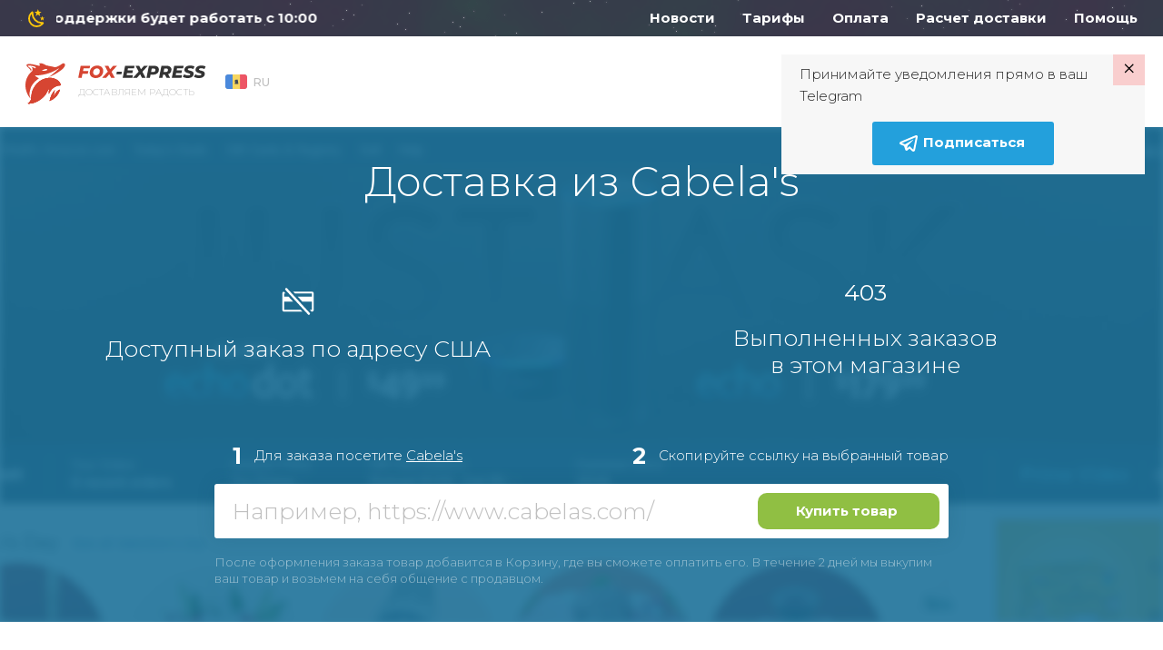

--- FILE ---
content_type: text/html; charset=UTF-8
request_url: https://fox-express.com/md/shop-us/store_www-cabelas-com/
body_size: 21523
content:
<!DOCTYPE html><html lang="ru-MD">
<head>
    <meta charset="UTF-8">
    <meta name="viewport" content="width=device-width, initial-scale=1, user-scalable=no">
    <meta http-equiv="X-UA-Compatible" content="ie=edge">
    <title>Cabela's в Молдове | Доставка оригинальных товаров Cabela's в Молдову</title>    <meta http-equiv="Content-Language" content="en-US" >
<meta name="msapplication-TileColor" content="#ffffff" >
<meta name="msapplication-TileImage" content="/img/favicon/mstile-144x144.png" >
<meta name="yandex-verification" content="100bb5441f1dc948" >
<meta property="og:image" content="https://fox-express.com/clear_logo.png" >
<meta property="og:image:width" content="556" >
<meta property="og:image:height" content="556" >
<meta name="twitter:image:src" content="https://fox-express.com/clear_logo.png" >
<meta name="description" content="Заказ товаров Cabela's с официального сайта с доставкой в Молдову. Онлайн магазин Cabela's оригинальных товаров с доставкой на дом.
" >
<meta property="og:title" content="Cabela's в Молдове | Доставка оригинальных товаров Cabela's в Молдову" >
<meta property="og:description" content="Заказ товаров Cabela's с официального сайта с доставкой в Молдову. Онлайн магазин Cabela's оригинальных товаров с доставкой на дом.
" >    <link href="/css/select-box.css" media="screen" rel="stylesheet" type="text/css" >
<link href="/css/jquery.fancybox.css" media="screen" rel="stylesheet" type="text/css" >
<link href="/css/jquery.mCustomScrollbar.css" media="screen" rel="stylesheet" type="text/css" >
<link href="/css/jquery-ui.css" media="screen" rel="stylesheet" type="text/css" >
<link href="/js/vEngine/css/validationEngine.jquery.css" media="screen" rel="stylesheet" type="text/css" >
<link href="/css/app.css?v=1698045937" media="screen" rel="stylesheet" type="text/css" >
<link href="/img/favicon/apple-touch-icon.png" rel="apple-touch-icon" >
<link href="/img/favicon/android-chrome-192x192.png" rel="icon" type="image/png" >
<link href="/img/favicon/android-chrome-512x512.png" rel="icon" type="image/png" >
<link href="/img/favicon/favicon-32x32.png" rel="icon" type="image/png" >
<link href="/img/favicon/favicon-16x16.png" rel="icon" type="image/png" >
<link href="/img/favicon/favicon.ico" rel="shortcut icon" type="image/x-icon" >
<link href="/img/favicon/site.webmanifest.json" rel="manifest" >
<link href="https://fox-express.com/md/shop-us/amp-store_www-cabelas-com" rel="amphtml" >
<link href="/css/jquery.jgrowl.css" media="screen" rel="stylesheet" type="text/css" >
<link href="https://fox-express.com/md/shop-us/store_www-cabelas-com" rel="canonical" >    <script src="/js/jquery1.10.2.min.js"></script>
<script src="/js/jquery.fancybox.js"></script>
<!--[if lt IE 9]><script src="//html5shim.googlecode.com/svn/trunk/html5.js"></script><![endif]-->
<script src="/js/jquery-migrate.js"></script>
<script src="/js/jquery.selectBox.js"></script>
<script src="/js/jquery.jcarousel.js"></script>
<script src="/js/jquery.placeholder.min.js"></script>
<script src="/js/jquery.cookie.js"></script>
<script src="/js/jquery.scrollTo-min.js"></script>
<script src="/js/jquery-ui-1.10.3.custom.min.js"></script>
<script src="/js/jquery.maskedinput.min.js"></script>
<!--[if lt IE 8]><script src="/js/ie.js"></script><![endif]-->
<script src="/js/jquery.reveal.js"></script>
<script src="/js/vEngine/js/languages/jquery.validationEngine-ru.js?v=1743076841"></script>
<script src="/js/vEngine/js/jquery.validationEngine.js"></script>
<script src="/js/vEngine/js/jquery.validationEngine-settings.js"></script>
<script>
    //<!--
                            var sess = 'ff26a042dc3e9ecc27e2d178653c03f7';
                        var lang = 'ru';
                        var mid  = 0;
                        var role = '';    //-->
</script>
<script>
    //<!--
                            var sess = 'ff26a042dc3e9ecc27e2d178653c03f7';
                        var lang = 'ru';
                        var mid  = 0;
                        var role = '';    //-->
</script>
<script>
    //<!--
                            var sess = 'ff26a042dc3e9ecc27e2d178653c03f7';
                        var lang = 'ru';
                        var mid  = 0;
                        var role = '';    //-->
</script>
<script src="/js/jquery.jgrowl.js"></script>    <meta name="msapplication-TileColor" content="#da532c">
    <meta name="msapplication-config" content="/img/favicon/browserconfig.xml">
    <meta name="theme-color" content="#ffffff">

    <!-- Facebook Pixel Code -->
    <script>
        !function (f, b, e, v, n, t, s) {
            if (f.fbq) return;
            n = f.fbq = function () {
                n.callMethod ?
                    n.callMethod.apply(n, arguments) : n.queue.push(arguments)
            };
            if (!f._fbq) f._fbq = n;
            n.push = n;
            n.loaded = !0;
            n.version = '2.0';
            n.queue = [];
            t = b.createElement(e);
            t.async = !0;
            t.src = v;
            s = b.getElementsByTagName(e)[0];
            s.parentNode.insertBefore(t, s)
        }(window,
            document, 'script', '//connect.facebook.net/en_US/fbevents.js');

        fbq('init', '633292320142919');
        fbq('track', "PageView");</script>
    <noscript><img height="1" width="1" style="display:none"
                   src="https://www.facebook.com/tr?id=633292320142919&ev=PageView&noscript=1"
        /></noscript>
    <!-- End Facebook Pixel Code -->
            <!-- Google Tag Manager -->
        <script>(function(w,d,s,l,i){w[l]=w[l]||[];w[l].push({'gtm.start':
                    new Date().getTime(),event:'gtm.js'});var f=d.getElementsByTagName(s)[0],
                                                              j=d.createElement(s),dl=l!='dataLayer'?'&l='+l:'';j.async=true;j.src=
                'https://www.googletagmanager.com/gtm.js?id='+i+dl;f.parentNode.insertBefore(j,f);
            })(window,document,'script','dataLayer','GTM-MV625X5');</script>
        <!-- End Google Tag Manager -->
    </head>
<body class="no-news">
<style>
    .invite-popup {
        position: fixed;
        z-index: 1072;
        padding: 10px 20px 10px 20px;
        top: 60px;
        right: 20px;
        margin-left: 20px;
        background-color: #f7f7f7;
        -webkit-transition: transform 1s;
        -moz-transition: transform 1s;
        -o-transition: transform 1s;
        transition: transform 1s;
        -moz-transform: translate(140%, 0%);
        -ms-transform: translate(140%, 0%);
        -webkit-transform: translate(140%, 0%);
        -o-transform: translate(140%, 0%);
        transform: translate(140%, 0%);
        max-width: 400px;
    }

    .invite-text {
        padding-right: 20px;
    }

    .invite-popup-close-button{
        position: absolute;
        top: 0;
        right: 0;
        padding: 0px 9px 4px 9px;
        background-color: #ff00002b;
        cursor: pointer;
        font-size: 23pt;
        line-height: 23pt;
        color: black;
    }

    .invite-popup #button {
        background-color: #23A0DC;
        border-color: #23A0DC;
    }

    .show-popup{
        -moz-transform: translate(0%, 0%);
        -ms-transform: translate(0%, 0%);
        -webkit-transform: translate(0%, 0%);
        -o-transform: translate(0%, 0%);
        transform: translate(0%, 0%);
    }
</style>
<div class="invite-popup">
    <div id="telegram-invite" class="telegram-invite">
        <div class="invite-body">
            <div class="invite-text">
                <p>Принимайте уведомления прямо в ваш Telegram</p>
            </div>
            <button id="button" class="btn btn-primary m-auto d-block"><img src="/img/svg/telegram-white.svg" alt="cart"> <span>Подписаться</span> </button>        </div>
        <div class="invite-popup-close-button">×</div>
    </div>
</div>
<script>
    setTimeout(function(){
        $('.invite-popup').addClass('show-popup');
    }, 100);

    var callbackUrl = '/telegram-bot-popup';

    $(document).on('click', '.invite-popup-close-button', function (e) {
        e.preventDefault();
        console.log('close');
        $(this).closest('.invite-popup').removeClass('show-popup');
        setTimeout(function(){
            $(this).closest('.invite-popup').remove();
        },2000);
        if (callbackUrl) {
            $.get(callbackUrl,
                {'popup-action': 'close'},
                function (data) {
                    console.log(data);
                }
            );
        }
    });

    $(document).on('click', '#button', function (e) {
        e.preventDefault();
        $(this).closest('.invite-popup').remove();
        if (callbackUrl) {
            $.get(callbackUrl,
                {'popup-action': 'open'},
                function (data) {
                    console.log(data);
                }
            );
        }

        var win = window.open('https://t.me/FoxExpresscom_bot', '_blank');
        if (win) {
            win.focus();
        }
    });
</script>            <!-- Google Tag Manager (noscript) -->
        <noscript>
            <iframe src="https://www.googletagmanager.com/ns.html?id=GTM-MV625X5"
                    height="0" width="0" style="display:none;visibility:hidden"></iframe>
        </noscript>
        <!-- End Google Tag Manager (noscript) -->
        <div class="vh75">
        <div class="fixed-header">
            
            <div class="header-nav night-mode">
    <div class="container">
        <div class="row" data-mode="day">
            <div class="col-xl-3 col-lg-5">
                <div class="header-nav-info">
                                            <a href="tel:022999321">022 999 321</a>
                                                                <div class="nav-clock">
                            10:00 - 19:00                        </div>
                                        <div class="dropdown language-drop">
    <a href="#"
       class="dropdown-toggle default-link"
       data-toggle="dropdown"
       aria-haspopup="true"
       aria-expanded="false">
        <img src="/img/svg/flags/md.svg" alt="Moldova">
        <span>RU</span>
    </a>
    <ul class="dropdown-menu">
                    <li class="dropdown-submenu">
                <a href="#" class="dropdown-toggle">
                    <img src="/img/svg/flags/md.svg" alt="Молдова">
                    <span>Молдова</span>
                    <svg><path d="m7.41 8.58 4.59 4.59 4.59-4.59 1.41 1.42-6 6-6-6z"></path></svg>
                </a>
                                    <ul class="dropdown-menu show">
                                                    <li>
                                                                                                                                                                                    <a href="/md/shop-us/store_www-cabelas-com/" data-lang="ru" data-country="MD" class="js-change-lang">RU</a>
                                                            </li>
                                                    <li>
                                                                                                                                                                                    <a href="/md_EN/shop-us/store_www-cabelas-com/" data-lang="en" data-country="MD" class="js-change-lang">EN</a>
                                                            </li>
                                            </ul>
                            </li>
                                                                                                <li class="dropdown-submenu">
                        <a href="#">&nbsp;</a>
                    </li>
                                                                    </ul>
</div>

<script type="text/javascript">
    $(document).on('click', '.js-change-lang', function (e) {
        e.stopPropagation();
        var lang    = $(this).data('lang');
        var country = $(this).data('country');
        $.cookie('change-lang', lang, {expires: 5, path: '/'});
        $.cookie('change-country', country, {expires: 5, path: '/'});
    });
</script>                </div>
            </div>
            <div class="col-xl-9 col-lg-7">
                <nav class="menu">
                    <!--<a--><!-- href="--><!--">--><!--</a>-->
<!--<a--><!-- href="--><!--">--><!--</a>-->
<a href="/md/news/">Новости</a>
<!--<a--><!-- href="--><!--">--><!--</a>-->
<a href="/md/tariffs">Тарифы</a>
<a href="https://help.fox-express.com/article/14-payment-guide">Оплата</a>
<a href="/md/calculator">Расчет доставки</a>
<a href="https://help.fox-express.com/">Помощь</a>                </nav>
                <div class="logout-buttons">
                                <a href="/md/cart" class="cart-link">
                            <img src="/img/svg/cart.svg" alt="cart">
                                    <span class="link-text">Корзина</span>
        </a>
                                <a href="/md/auth/register/" class="">Регистрация</a>
                <a href="/md/auth/login" class="entry-btn">Войти</a>
                    </div>
            </div>
        </div><!-- .topbar -->
                    <div class="row" data-mode="night">
                <div class="col-xl-4 col-lg-5">
                    <div class="night-left">
                        <svg>
                            <g transform="translate(-123 -558)">
                                <rect fill="none" width="24" height="24" transform="translate(123 558)"></rect>
                                <path d="M16.733,3.94,14.367,5.786,15.218,8.7l-2.46-1.722L10.3,8.7l.851-2.912L8.782,3.94l2.984-.086L12.758,1l.992,2.855,2.984.086m3.274,6.575-1.534,1.189.552,1.884-1.59-1.113-1.59,1.113.552-1.884-1.534-1.189,1.927-.048.645-1.856.645,1.856,1.927.048m-2.133,4.71c.776-.076,1.609,1.047,1.113,1.76a8.1,8.1,0,0,1-1.01,1.209,9.2,9.2,0,0,1-13.227,0,9.622,9.622,0,0,1,0-13.455A9.344,9.344,0,0,1,5.939,3.712c.7-.5,1.805.343,1.731,1.132a9.586,9.586,0,0,0,2.7,7.632,9.225,9.225,0,0,0,7.5,2.75m-1.534,1.922a11.212,11.212,0,0,1-7.3-3.3A11.579,11.579,0,0,1,5.78,6.405a7.709,7.709,0,0,0,.29,10.448,7.392,7.392,0,0,0,10.271.295Z" transform="translate(123.993 559)"></path>
                            </g>
                        </svg>
                        <div class="night-left-text">
                                                            <span>Служба Поддержки будет работать с 10:00</span>
                                                    </div>
                    </div>
                </div>
                <div class="col-xl-8 col-lg-7">
                    <nav class="menu">
                        <!--<a--><!-- href="--><!--">--><!--</a>-->
<!--<a--><!-- href="--><!--">--><!--</a>-->
<a href="/md/news/">Новости</a>
<!--<a--><!-- href="--><!--">--><!--</a>-->
<a href="/md/tariffs">Тарифы</a>
<a href="https://help.fox-express.com/article/14-payment-guide">Оплата</a>
<a href="/md/calculator">Расчет доставки</a>
<a href="https://help.fox-express.com/">Помощь</a>                    </nav>
                </div>
            </div><!-- .night-->
            </div><!-- .container-topbar -->
</div><!-- .block-topbar -->        </div>

        <header class="">
    <div class="container">
        <div class="header-left">
            <div class="burger-btn burger-white">
                <svg xmlns="http://www.w3.org/2000/svg" xmlns:xlink="http://www.w3.org/1999/xlink" version="1.1"
                     width="24" height="24" viewBox="0 0 24 24">
                    <path d="M3,6H21V8H3V6M3,11H21V13H3V11M3,16H21V18H3V16Z"/>
                </svg>
            </div>
            <a href="/md/" class="logo">
                <div class="logo-box">
                                            <img src="/img/svg/logo.svg" alt="logo">
                                        <span>Доставляем радость</span>
                </div>
                <img src="/img/logo_160.svg" class="d-lg-none d-block" alt="">
            </a>
            <div class="dropdown language-drop">
    <a href="#"
       class="dropdown-toggle default-link"
       data-toggle="dropdown"
       aria-haspopup="true"
       aria-expanded="false">
        <img src="/img/svg/flags/md.svg" alt="Moldova">
        <span>RU</span>
    </a>
    <ul class="dropdown-menu">
                    <li class="dropdown-submenu">
                <a href="#" class="dropdown-toggle">
                    <img src="/img/svg/flags/md.svg" alt="Молдова">
                    <span>Молдова</span>
                    <svg><path d="m7.41 8.58 4.59 4.59 4.59-4.59 1.41 1.42-6 6-6-6z"></path></svg>
                </a>
                                    <ul class="dropdown-menu show">
                                                    <li>
                                                                                                                                                                                    <a href="/md/shop-us/store_www-cabelas-com/" data-lang="ru" data-country="MD" class="js-change-lang">RU</a>
                                                            </li>
                                                    <li>
                                                                                                                                                                                    <a href="/md_EN/shop-us/store_www-cabelas-com/" data-lang="en" data-country="MD" class="js-change-lang">EN</a>
                                                            </li>
                                            </ul>
                            </li>
                                                                                                <li class="dropdown-submenu">
                        <a href="#">&nbsp;</a>
                    </li>
                                                                    </ul>
</div>

<script type="text/javascript">
    $(document).on('click', '.js-change-lang', function (e) {
        e.stopPropagation();
        var lang    = $(this).data('lang');
        var country = $(this).data('country');
        $.cookie('change-lang', lang, {expires: 5, path: '/'});
        $.cookie('change-country', country, {expires: 5, path: '/'});
    });
</script>        </div><!-- .header-left -->
        <div class="header-right">
                        <a href="/md/cart" class="cart-link">
                            <img src="/img/svg/cart_w.svg" alt="cart">
                                    <span class="link-text">Корзина</span>
        </a>
                                <a href="/md/auth/register/" class="btn btn-primary entry-btn d-lg-inline-block d-none">Регистрация</a>
                <a href="/md/auth/login" class="entry-btn">Войти</a>
            </div>
    </div><!-- .container -->
</header>
        <div class="d-lg-none d-block">
    <div class="overlay"></div>
    <div class="mobile-menu">
        <div class="profile-mobile">
                            <a href="/md/auth/login" class="registration-link">Войти</a>
                        <div class="close-btn">
                <svg width="13px" height="13px" viewBox="0 0 13 13" version="1.1" xmlns="http://www.w3.org/2000/svg"
                     xmlns:xlink="http://www.w3.org/1999/xlink">
                    <g id="Page-1" stroke="none" stroke-width="1" fill="none" fill-rule="evenodd">
                        <g id="close" fill="#bfbfbf" fill-rule="nonzero">
                            <path d="M10.7807099,12.616215 L6.4999852,8.30922266 L2.21926046,12.616215 C1.71157393,13.1270168 0.888451429,13.1270168 0.380764898,12.616215 C-0.126921633,12.1054132 -0.126921633,11.2772398 0.380764898,10.766438 L4.66148963,6.45944563 L0.460049613,2.23287839 C-0.0476369178,1.72207657 -0.0476369178,0.893903188 0.460049613,0.383101366 C0.967736144,-0.127700455 1.79085865,-0.127700455 2.29854518,0.383101366 L6.4999852,4.61032246 L10.7014252,0.383101366 C11.2091117,-0.127700455 12.0322342,-0.127700455 12.5399208,0.383101366 C13.0476073,0.893903188 13.0476073,1.72207657 12.5399208,2.23287839 L8.33848076,6.46009949 L12.6192055,10.7670918 C12.9476211,11.0975227 13.075882,11.5791361 12.9556735,12.030513 C12.8354651,12.4818899 12.4850498,12.8344555 12.0364258,12.9554015 C11.5878017,13.0763476 11.1091255,12.9472997 10.7807099,12.6168688 L10.7807099,12.616215 Z"
                                  id="Shape"></path>
                        </g>
                    </g>
                </svg>
            </div>
        </div><!-- .profile-mobile -->
                <div id="accordion" class="mobile-nav">
                        <div class="card">
                <button id="sections"
                        class="card-header collapsed"
                        data-toggle="collapse"
                        data-target="#sections-body"
                        aria-expanded="true"
                        aria-controls="sections-body">Услуги                </button>
                <div id="sections-body"
                     class="collapse"
                     aria-labelledby="sections"
                     data-parent="#accordion">
                    <div class="card-body">
                        <a href="/md/mf-packages">
                            <img src="/img/svg/address-usa.svg" alt="address-usa">
                            <strong>Адрес в США</strong>
                        </a>
                                                    <a href="/md/shop-to-order">
                                <img src="/img/svg/icon-tolink.svg" alt="icon-tolink">
                                <strong>Заказ по ссылке</strong>
                            </a>
                                                <a href="/md/shop-us/">
                            <img src="/img/svg/catalog-shops.svg" alt="catalog-shops">
                            <strong>Каталог магазинов</strong>
                        </a>
                    </div>
                </div>
            </div>
                        <div class="card">
                <button id="rates"
                        class="card-header collapsed"
                        data-toggle="collapse"
                        data-target="#rates-body"
                        aria-expanded="false"
                        aria-controls="rates-body">
                    Тарифы и помощь                </button>
                <div id="rates-body"
                     class="collapse"
                     aria-labelledby="rates"
                     data-parent="#accordion">
                    <div class="card-body">
                        <a href="/md/news/">
                            <img src="/img/svg/notifications-active.svg" alt="help-circle-24">
                            <strong>Новости</strong>
                        </a>
                        <a href="/md/tariffs">
                            <img src="/img/svg/price.svg" alt="price">
                            <strong>Тарифы</strong>
                        </a>
                        <a href="/md/calculator">
                            <img src="/img/svg/calculator.svg" alt="calculator">
                            <strong>Расчет доставки</strong>
                        </a>
                        <a href="https://help.fox-express.com/">
                            <img src="/img/svg/help-circle-24.svg" alt="help-circle-24">
                            <strong>Помощь</strong>
                        </a>
                    </div>
                </div>
            </div>
                    </div><!-- .mobile-nav -->
        <div class="contact-box">
            <div class="h3">Контакты</div>
                            <p><b>Наш офис в Кишиневе:</b><br>
Московский пр-т 17/4, 3 этаж, оф. 4<br>
<b>Наш склад в Кишиневе:</b><br>
ул. Михай Витязул 27</p>
                                        <a class="phone-link" href="tel:022 999 321"><img src="/img/svg/phone.svg" alt="phone">022 999 321</a>
                                        <div class="working-hours">
                    <span>Пн-Пт 10:00 - 19:00</span>
                </div>
                                        <div class="working-hours">
                    <span>Сб 10:00 - 15:00</span>
                </div>
                    </div><!-- .contact-box -->
    </div><!-- .mobile-menu -->
</div>
<script type="text/javascript">
    $(document).ready(function () {
        jQuery_3_3_1('.mobile-nav .card').on('hide.bs.collapse', function () {
            var id = $(this).find('button').attr('id');
            $.cookie('menu-' + id, 0, {path: '/'});
        }).on('show.bs.collapse', function () {
            var id = $(this).find('button').attr('id');
            $.cookie('menu-' + id, 1, {path: '/'});
        });
    });

    $('.mobile-nav .card button').each(function(){
        var id = $(this).attr('id');
        if ($.cookie('menu-' + id) == 1){
            $(this).removeClass('collapsed');
            $('#' + id + '-body').addClass('show');
        }
    })
</script>
        
        <div class="store-slide">
    <div class="filter-effect"
         style="background: url(/img/store-big-slaid.jpg) center no-repeat;">
        <svg xmlns="http://www.w3.org/2000/svg" version="1.1">
            <filter id="blur">
                <feGaussianBlur stdDeviation="5" result="blur"></feGaussianBlur>
            </filter>
        </svg>
    </div>
    <div class="container">
        <div class="row store-slide-desc">
            <div class="col-12">
                <h1>Доставка из Cabela's</h1>
                <div class="row store-slide-info">
                                            <div class="col-6">
                            <figure>
                                <img src="/img/svg/no-card.svg" alt="no-card">
                            </figure>
                            <div class="h3">Доступный заказ по адресу США</div>
                        </div>
                                                            <div class="col-6">
                        <div class="h2">403</div>
                        <div class="h3">Выполненных заказов<br> в этом магазине</div>
                    </div>
                </div>
            </div>
            <div class="col-lg-8">
                <div class="store-slide-steps">
                    <div class="store-slide-step">
                        <div class="h3">1</div><p>Для заказа посетите <a href="https://www.cabelas.com/" rel="nofollow" title="Cabela's онлайн магазин в Молдове" target="_blank">Cabela's</a></p>
                    </div>
                    <div class="store-slide-step">
                        <div class="h3">2</div><p>Скопируйте ссылку на выбранный товар</p>
                    </div>
                </div>
                <form class="search-box rounded" action="/md/shop-to-order">
                    <div class="input-box">
                        <input type="search" placeholder="Например, https://www.cabelas.com/" name="url" class="js-fix-url-protocol">
                    </div>
                    <button class="btn btn-success" type="submit">Купить товар</button>
                </form>
                <div class="store-slide-actions d-lg-block d-none">
                    <p>После оформления заказа товар добавится в Корзину, где вы сможете оплатить его. В течение 2 дней мы выкупим ваш товар и возьмем на себя общение с продавцом.</p>
                </div>
            </div>
        </div>
    </div>
</div>
<div class="container">
    <div class="row statistics-slider js-universal-responsive-slider"
         data-slick='{
           "slidesToShow": 1,
           "slidesToScroll": 1,
           "speed": 700,
           "infinite": true,
           "arrows": false,
           "autoplay": true,
           "dots": true
         }'
    >
        <div class="col-lg-4 js-universal-item statistics-item">
            <div class="h2">10 %</div>
            <div class="h4">Комиссия Fox-Express</div>
        </div>
        <div class="col-lg-4 js-universal-item statistics-item">
            <div class="h2">$ 0</div>
            <div class="h4">минимальная сумма<br>для бесплатной доставки на склад
</div>
        </div>
        <div class="col-lg-4 js-universal-item statistics-item">
            <div class="h2">
                                    $ 5                            </div>

            <div class="h4">доставка до склада<br>по стране магазина</div>
        </div>
    </div>
    <div class="row store-detail-desc">
        <h2 class="col-12">Доставим за 5-8 дней любой товар из магазина <br> Cabela's</h2>
                    <div class="col-lg-6 store-desc-box">
                                    <p>Cabela's &ndash; &nbsp;всемирно известный интернет-магазин товаров для активного отдыха.</p>                                                    <div class="store-all-desc">
                        <p><a title="cabelas" href="http://www.cabelas.com/" target="_blank">Cabela's</a> &ndash; &nbsp;всемирно известный интернет-магазин товаров для активного отдыха. Вы сможете приобрести в нем все необходимое для вашего хобби по более выгодным ценам, чем в обычных магазинах. Продукция следующих категорий ждет вас в Cabela's: охота (оптика, оборудование для безопасности и выживания, оружие, приманки, ловушки, охотничьи ножи), стрельба (снаряжение, оптика, огнестрельное оружие, комплектующие оружия, тактическое снаряжение, патроны, порох), рыбалка (удочки, леска, морская электроника, приспособления для подледной рыбалки), гребля (лодки, каноэ, байдарки, сидения для лодок, освещение для лодок, спасательные жилеты), кемпинг (палатки, спальные мешки, рюкзаки, фонари, товары для детского кемпинга, походные кухонные принадлежности), машины (электроника и GPS-навигаторы, запчасти, приспособления для гаражей), одежда и обувь (одежда и обувь на каждый день, спортивные костюмы, защитное снаряжение, спортивная обувь), товары для дома (мебель, товары для сада, инструменты, столовые приборы, посуда), а также многое другое.</p>                    </div>
                            </div>
                            <div class="col-12 text-center">
                    <button class="btn btn-primary btn-more-desc">Развернуть описание</button>
                </div>
                        </div>
    <div class="container">
    <div class="row">
        <div class="col-12">
            <div class="weight-calculator">
                <form id="ajaxCalculator">
                                            <div class="h2 calculator-title text-center">Расчёт доставки</div>
                                        <div class="group-selects">
                        <div class="description-select">
                            <label class="select-label is-selected">Страна отправки</label>
                            <select class="js-shipper-country" id="country-sel">
                                                                                                    <option
                                            data-code="US" data-storage="6"
                                            data-active-countries='[13,16,17,18,20,23,24,33,36,41,47,55,56,57,58,59,62,68,74,80,81,84,98,100,104,106,107,109,111,112,113,116,118,120,121,125,126,127,129,143,144,146,148,154,157,164,174,175,179,180,192,194,197,198,199,203,209,210,213,222,227,228,229,230]' value="6">
                                        США                                    </option>
                                                            </select>
                        </div>
                        <div class="description-select">
                            <label class="select-label is-selected">Страна доставки</label>
                            <select id="sel-country">
                                                                    <option                                            data-customs-sum="0"
                                            data-customs-delivery=""
                                            value="16" label="Австралия"
                                            data-currency=""
                                        >Австралия</option>
                                                                    <option                                            data-customs-sum="0"
                                            data-customs-delivery=""
                                            value="17" label="Австрия"
                                            data-currency=""
                                        >Австрия</option>
                                                                    <option                                            data-customs-sum="0"
                                            data-customs-delivery=""
                                            value="18" label="Азербайджан"
                                            data-currency="usd"
                                        >Азербайджан</option>
                                                                    <option                                            data-customs-sum="0"
                                            data-customs-delivery=""
                                            value="13" label="Армения"
                                            data-currency="usd"
                                        >Армения</option>
                                                                    <option                                            data-customs-sum="0"
                                            data-customs-delivery=""
                                            value="20" label="Бахрейн"
                                            data-currency=""
                                        >Бахрейн</option>
                                                                    <option                                            data-customs-sum="0"
                                            data-customs-delivery=""
                                            value="23" label="Беларусь"
                                            data-currency=""
                                        >Беларусь</option>
                                                                    <option                                            data-customs-sum="0"
                                            data-customs-delivery=""
                                            value="24" label="Бельгия"
                                            data-currency=""
                                        >Бельгия</option>
                                                                    <option                                            data-customs-sum="10"
                                            data-customs-delivery=""
                                            value="36" label="Болгария"
                                            data-currency=""
                                        >Болгария</option>
                                                                    <option                                            data-customs-sum="0"
                                            data-customs-delivery=""
                                            value="33" label="Бразилия"
                                            data-currency=""
                                        >Бразилия</option>
                                                                    <option                                            data-customs-sum="0"
                                            data-customs-delivery=""
                                            value="229" label="Великобритания"
                                            data-currency=""
                                        >Великобритания</option>
                                                                    <option                                            data-customs-sum="0"
                                            data-customs-delivery=""
                                            value="98" label="Венгрия"
                                            data-currency=""
                                        >Венгрия</option>
                                                                    <option                                            data-customs-sum="0"
                                            data-customs-delivery=""
                                            value="81" label="Германия"
                                            data-currency="usd"
                                        >Германия</option>
                                                                    <option                                            data-customs-sum="0"
                                            data-customs-delivery=""
                                            value="84" label="Греция"
                                            data-currency=""
                                        >Греция</option>
                                                                    <option                                            data-customs-sum="0"
                                            data-customs-delivery=""
                                            value="80" label="Грузия"
                                            data-currency=""
                                        >Грузия</option>
                                                                    <option                                            data-customs-sum="0"
                                            data-customs-delivery=""
                                            value="59" label="Дания"
                                            data-currency=""
                                        >Дания</option>
                                                                    <option                                            data-customs-sum="0"
                                            data-customs-delivery=""
                                            value="62" label="Доминиканская Республика"
                                            data-currency=""
                                        >Доминиканская Республика</option>
                                                                    <option                                            data-customs-sum="0"
                                            data-customs-delivery=""
                                            value="106" label="Израиль"
                                            data-currency=""
                                        >Израиль</option>
                                                                    <option                                            data-customs-sum="0"
                                            data-customs-delivery=""
                                            value="100" label="Индия"
                                            data-currency=""
                                        >Индия</option>
                                                                    <option                                            data-customs-sum="0"
                                            data-customs-delivery=""
                                            value="111" label="Иордания"
                                            data-currency=""
                                        >Иордания</option>
                                                                    <option                                            data-customs-sum="0"
                                            data-customs-delivery=""
                                            value="104" label="Ирландия"
                                            data-currency=""
                                        >Ирландия</option>
                                                                    <option                                            data-customs-sum="0"
                                            data-customs-delivery=""
                                            value="203" label="Испания"
                                            data-currency=""
                                        >Испания</option>
                                                                    <option                                            data-customs-sum="0"
                                            data-customs-delivery=""
                                            value="107" label="Италия"
                                            data-currency=""
                                        >Италия</option>
                                                                    <option                                            data-customs-sum="1000"
                                            data-customs-delivery=""
                                            value="112" label="Казахстан"
                                            data-currency=""
                                        >Казахстан</option>
                                                                    <option                                            data-customs-sum="0"
                                            data-customs-delivery=""
                                            value="41" label="Канада"
                                            data-currency=""
                                        >Канада</option>
                                                                    <option                                            data-customs-sum="0"
                                            data-customs-delivery=""
                                            value="113" label="Кения"
                                            data-currency=""
                                        >Кения</option>
                                                                    <option                                            data-customs-sum="0"
                                            data-customs-delivery=""
                                            value="57" label="Кипр"
                                            data-currency=""
                                        >Кипр</option>
                                                                    <option                                            data-customs-sum="0"
                                            data-customs-delivery=""
                                            value="47" label="Китай"
                                            data-currency=""
                                        >Китай</option>
                                                                    <option                                            data-customs-sum="0"
                                            data-customs-delivery=""
                                            value="56" label="Куба"
                                            data-currency=""
                                        >Куба</option>
                                                                    <option                                            data-customs-sum="0"
                                            data-customs-delivery=""
                                            value="120" label="Латвия"
                                            data-currency=""
                                        >Латвия</option>
                                                                    <option                                            data-customs-sum="0"
                                            data-customs-delivery=""
                                            value="121" label="Ливан"
                                            data-currency=""
                                        >Ливан</option>
                                                                    <option                                            data-customs-sum="0"
                                            data-customs-delivery=""
                                            value="126" label="Литва"
                                            data-currency=""
                                        >Литва</option>
                                                                    <option                                            data-customs-sum="0"
                                            data-customs-delivery=""
                                            value="125" label="Лихтенштейн"
                                            data-currency=""
                                        >Лихтенштейн</option>
                                                                    <option                                            data-customs-sum="0"
                                            data-customs-delivery=""
                                            value="127" label="Люксембург"
                                            data-currency=""
                                        >Люксембург</option>
                                                                    <option                                            data-customs-sum="0"
                                            data-customs-delivery=""
                                            value="129" label="Македония"
                                            data-currency=""
                                        >Македония</option>
                                                                    <option                                            data-customs-sum="0"
                                            data-customs-delivery=""
                                            value="148" label="Марокко"
                                            data-currency=""
                                        >Марокко</option>
                                                                    <option                                            data-customs-sum="430"
                                            data-customs-delivery="1"
                                            value="143" label="Молдова"
                                            data-currency="usd"
                                         selected="selected">Молдова</option>
                                                                    <option                                            data-customs-sum="0"
                                            data-customs-delivery=""
                                            value="144" label="Монако"
                                            data-currency=""
                                        >Монако</option>
                                                                    <option                                            data-customs-sum="0"
                                            data-customs-delivery=""
                                            value="154" label="Нидерланды"
                                            data-currency=""
                                        >Нидерланды</option>
                                                                    <option                                            data-customs-sum="0"
                                            data-customs-delivery=""
                                            value="157" label="Новая Зеландия"
                                            data-currency=""
                                        >Новая Зеландия</option>
                                                                    <option                                            data-customs-sum="0"
                                            data-customs-delivery=""
                                            value="164" label="Норвегия"
                                            data-currency=""
                                        >Норвегия</option>
                                                                    <option                                            data-customs-sum="0"
                                            data-customs-delivery=""
                                            value="228" label="ОАЭ"
                                            data-currency=""
                                        >ОАЭ</option>
                                                                    <option                                            data-customs-sum="0"
                                            data-customs-delivery=""
                                            value="174" label="Польша"
                                            data-currency=""
                                        >Польша</option>
                                                                    <option                                            data-customs-sum="0"
                                            data-customs-delivery=""
                                            value="175" label="Португалия"
                                            data-currency=""
                                        >Португалия</option>
                                                                    <option                                            data-customs-sum="0"
                                            data-customs-delivery=""
                                            value="116" label="Республика Корея"
                                            data-currency=""
                                        >Республика Корея</option>
                                                                    <option                                            data-customs-sum="1400"
                                            data-customs-delivery="1"
                                            value="179" label="Румыния"
                                            data-currency=""
                                        >Румыния</option>
                                                                    <option                                            data-customs-sum="0"
                                            data-customs-delivery=""
                                            value="192" label="Саудовская Аравия"
                                            data-currency=""
                                        >Саудовская Аравия</option>
                                                                    <option                                            data-customs-sum="0"
                                            data-customs-delivery=""
                                            value="194" label="Сербия"
                                            data-currency=""
                                        >Сербия</option>
                                                                    <option                                            data-customs-sum="0"
                                            data-customs-delivery=""
                                            value="197" label="Сингапур"
                                            data-currency=""
                                        >Сингапур</option>
                                                                    <option                                            data-customs-sum="0"
                                            data-customs-delivery=""
                                            value="198" label="Словакия"
                                            data-currency=""
                                        >Словакия</option>
                                                                    <option                                            data-customs-sum="0"
                                            data-customs-delivery=""
                                            value="199" label="Словения"
                                            data-currency=""
                                        >Словения</option>
                                                                    <option                                            data-customs-sum="0"
                                            data-customs-delivery=""
                                            value="230" label="США"
                                            data-currency="usd"
                                        >США</option>
                                                                    <option                                            data-customs-sum="0"
                                            data-customs-delivery=""
                                            value="213" label="Таджикистан"
                                            data-currency=""
                                        >Таджикистан</option>
                                                                    <option                                            data-customs-sum="0"
                                            data-customs-delivery=""
                                            value="222" label="Турция"
                                            data-currency="usd"
                                        >Турция</option>
                                                                    <option                                            data-customs-sum="100"
                                            data-customs-delivery=""
                                            value="227" label="Украина"
                                            data-currency="usd"
                                        >Украина</option>
                                                                    <option                                            data-customs-sum="0"
                                            data-customs-delivery=""
                                            value="74" label="Финляндия"
                                            data-currency="usd"
                                        >Финляндия</option>
                                                                    <option                                            data-customs-sum="0"
                                            data-customs-delivery=""
                                            value="55" label="Хорватия"
                                            data-currency=""
                                        >Хорватия</option>
                                                                    <option                                            data-customs-sum="0"
                                            data-customs-delivery=""
                                            value="146" label="Черногория"
                                            data-currency=""
                                        >Черногория</option>
                                                                    <option                                            data-customs-sum="0"
                                            data-customs-delivery=""
                                            value="58" label="Чехия"
                                            data-currency=""
                                        >Чехия</option>
                                                                    <option                                            data-customs-sum="0"
                                            data-customs-delivery=""
                                            value="210" label="Швейцария"
                                            data-currency=""
                                        >Швейцария</option>
                                                                    <option                                            data-customs-sum="0"
                                            data-customs-delivery=""
                                            value="209" label="Швеция"
                                            data-currency=""
                                        >Швеция</option>
                                                                    <option                                            data-customs-sum="0"
                                            data-customs-delivery=""
                                            value="68" label="Эстония"
                                            data-currency="usd"
                                        >Эстония</option>
                                                                    <option                                            data-customs-sum="0"
                                            data-customs-delivery=""
                                            value="109" label="Япония"
                                            data-currency=""
                                        >Япония</option>
                                                            </select>
                        </div>
                        <div class="description-select">
                            <label class="select-label is-selected">Регион</label>
                            <select class="js-state" id="state-sel">
                                                                                                            <option data-rel="81"
                                                value="268">	Бавария</option>
                                                                            <option data-rel="81"
                                                value="76">Bremen</option>
                                                                            <option data-rel="81"
                                                value="267">Баден-Вюртемберг</option>
                                                                            <option data-rel="81"
                                                value="269">Берлин</option>
                                                                            <option data-rel="81"
                                                value="270">Бранденбург</option>
                                                                            <option data-rel="81"
                                                value="271">Гамбург</option>
                                                                            <option data-rel="81"
                                                value="272">Гессе</option>
                                                                            <option data-rel="81"
                                                value="274">Мекленбург-Передняя Померания</option>
                                                                            <option data-rel="81"
                                                value="273">Нижняя Саксония</option>
                                                                            <option data-rel="81"
                                                value="276">Рейнланд-Пфальц</option>
                                                                            <option data-rel="81"
                                                value="277">Саар</option>
                                                                            <option data-rel="81"
                                                value="278">Саксония</option>
                                                                            <option data-rel="81"
                                                value="279">Саксония-Анхальт</option>
                                                                            <option data-rel="81"
                                                value="275">Северный Рейн-Вестфалия</option>
                                                                            <option data-rel="81"
                                                value="281">Тюрингия</option>
                                                                            <option data-rel="81"
                                                value="280">Шлезвиг-Гольштейн</option>
                                                                                                                                                <option data-rel="230"
                                                value="93"> Idaho</option>
                                                                            <option data-rel="230"
                                                value="92">Alabama</option>
                                                                            <option data-rel="230"
                                                value="91">Alaska </option>
                                                                            <option data-rel="230"
                                                value="90">Arizona</option>
                                                                            <option data-rel="230"
                                                value="89">Arkansas</option>
                                                                            <option data-rel="230"
                                                value="79">California</option>
                                                                            <option data-rel="230"
                                                value="103">Colorado</option>
                                                                            <option data-rel="230"
                                                value="283">Columbia</option>
                                                                            <option data-rel="230"
                                                value="102">Connecticut </option>
                                                                            <option data-rel="230"
                                                value="68">Delaware</option>
                                                                            <option data-rel="230"
                                                value="75">Florida</option>
                                                                            <option data-rel="230"
                                                value="82">Georgia</option>
                                                                            <option data-rel="230"
                                                value="83">Hawaii</option>
                                                                            <option data-rel="230"
                                                value="81">Illinois</option>
                                                                            <option data-rel="230"
                                                value="106">Indiana</option>
                                                                            <option data-rel="230"
                                                value="125">Iowa</option>
                                                                            <option data-rel="230"
                                                value="105">Kansas</option>
                                                                            <option data-rel="230"
                                                value="104">Kentucky </option>
                                                                            <option data-rel="230"
                                                value="101">Louisiana</option>
                                                                            <option data-rel="230"
                                                value="94">Maine </option>
                                                                            <option data-rel="230"
                                                value="120">Maryland</option>
                                                                            <option data-rel="230"
                                                value="100">Massachusetts</option>
                                                                            <option data-rel="230"
                                                value="96">Michigan </option>
                                                                            <option data-rel="230"
                                                value="99">Minnesota</option>
                                                                            <option data-rel="230"
                                                value="98">Mississippi</option>
                                                                            <option data-rel="230"
                                                value="97">Missouri</option>
                                                                            <option data-rel="230"
                                                value="95">Montana </option>
                                                                            <option data-rel="230"
                                                value="119">Nebraska</option>
                                                                            <option data-rel="230"
                                                value="72">Nevada</option>
                                                                            <option data-rel="230"
                                                value="118">New Hampshire</option>
                                                                            <option data-rel="230"
                                                value="74">New Jersey</option>
                                                                            <option data-rel="230"
                                                value="116">New Mexico</option>
                                                                            <option data-rel="230"
                                                value="117">New York</option>
                                                                            <option data-rel="230"
                                                value="111">North Carolina</option>
                                                                            <option data-rel="230"
                                                value="112">North Dakota</option>
                                                                            <option data-rel="230"
                                                value="78">Ohio</option>
                                                                            <option data-rel="230"
                                                value="115">Oklahoma</option>
                                                                            <option data-rel="230"
                                                value="114">Oregon </option>
                                                                            <option data-rel="230"
                                                value="77">Pensilvania</option>
                                                                            <option data-rel="230"
                                                value="113">Rhode Island </option>
                                                                            <option data-rel="230"
                                                value="108">South Carolina</option>
                                                                            <option data-rel="230"
                                                value="109">South Dakota</option>
                                                                            <option data-rel="230"
                                                value="110">Tennessee</option>
                                                                            <option data-rel="230"
                                                value="73">Texas</option>
                                                                            <option data-rel="230"
                                                value="107">Utah</option>
                                                                            <option data-rel="230"
                                                value="86">Vermont</option>
                                                                            <option data-rel="230"
                                                value="85">Virginia</option>
                                                                            <option data-rel="230"
                                                value="87">Washington </option>
                                                                            <option data-rel="230"
                                                value="80">West Virginia</option>
                                                                            <option data-rel="230"
                                                value="84">Wisconsin</option>
                                                                            <option data-rel="230"
                                                value="88">Wyoming </option>
                                                                                                                                                <option data-rel="179"
                                                value="71">Alba</option>
                                                                            <option data-rel="179"
                                                value="285">Arad</option>
                                                                            <option data-rel="179"
                                                value="284">Argeș</option>
                                                                            <option data-rel="179"
                                                value="286">Bacău</option>
                                                                            <option data-rel="179"
                                                value="287">Bihor</option>
                                                                            <option data-rel="179"
                                                value="288">Bistrița-Năsăud</option>
                                                                            <option data-rel="179"
                                                value="289">Botoșani</option>
                                                                            <option data-rel="179"
                                                value="291">Brăila</option>
                                                                            <option data-rel="179"
                                                value="290">Brașov</option>
                                                                            <option data-rel="179"
                                                value="292">București</option>
                                                                            <option data-rel="179"
                                                value="293">Buzău</option>
                                                                            <option data-rel="179"
                                                value="295">Călărași</option>
                                                                            <option data-rel="179"
                                                value="294">Caraș-Severin</option>
                                                                            <option data-rel="179"
                                                value="296">Cluj</option>
                                                                            <option data-rel="179"
                                                value="297">Constanța</option>
                                                                            <option data-rel="179"
                                                value="298">Covasna</option>
                                                                            <option data-rel="179"
                                                value="299">Dâmbovița</option>
                                                                            <option data-rel="179"
                                                value="300">Dolj</option>
                                                                            <option data-rel="179"
                                                value="301">Galați</option>
                                                                            <option data-rel="179"
                                                value="302">Giurgiu</option>
                                                                            <option data-rel="179"
                                                value="304">Gorj</option>
                                                                            <option data-rel="179"
                                                value="324">Harghita</option>
                                                                            <option data-rel="179"
                                                value="305">Hunedoara</option>
                                                                            <option data-rel="179"
                                                value="306">Ialomița</option>
                                                                            <option data-rel="179"
                                                value="307">Iași</option>
                                                                            <option data-rel="179"
                                                value="308">Ilfov</option>
                                                                            <option data-rel="179"
                                                value="309">Maramureș</option>
                                                                            <option data-rel="179"
                                                value="310">Mehedinți</option>
                                                                            <option data-rel="179"
                                                value="311">Mureș</option>
                                                                            <option data-rel="179"
                                                value="312">Neamț</option>
                                                                            <option data-rel="179"
                                                value="313">Olt</option>
                                                                            <option data-rel="179"
                                                value="314">Prahova</option>
                                                                            <option data-rel="179"
                                                value="316">Sălaj</option>
                                                                            <option data-rel="179"
                                                value="315">Satu Mare</option>
                                                                            <option data-rel="179"
                                                value="317">Sibiu</option>
                                                                            <option data-rel="179"
                                                value="318">Suceava</option>
                                                                            <option data-rel="179"
                                                value="319">Teleorman</option>
                                                                            <option data-rel="179"
                                                value="320">Timiș</option>
                                                                            <option data-rel="179"
                                                value="321">Tulcea</option>
                                                                            <option data-rel="179"
                                                value="323">Vâlcea</option>
                                                                            <option data-rel="179"
                                                value="322">Vaslui</option>
                                                                            <option data-rel="179"
                                                value="303">Vrancea</option>
                                                                                                                                                <option data-rel="47"
                                                value="69">China</option>
                                                                                                                                                <option data-rel="74"
                                                value="122">Helsinki</option>
                                                                            <option data-rel="74"
                                                value="124">Tampere</option>
                                                                            <option data-rel="74"
                                                value="123">Turku</option>
                                                                                                                                                <option data-rel="59"
                                                value="282">Midtjylland</option>
                                                                            <option data-rel="59"
                                                value="225">Дания</option>
                                                                                                                                                <option data-rel="154"
                                                value="70">Netherlands</option>
                                                                                                                                                <option data-rel="36"
                                                value="121">Stara Zagora</option>
                                                                                                                                                <option data-rel="16"
                                                value="213">Австралия</option>
                                                                                                                                                <option data-rel="17"
                                                value="214">Австрия</option>
                                                                                                                                                <option data-rel="180"
                                                value="128">Адыгея</option>
                                                                            <option data-rel="180"
                                                value="149">Алтай</option>
                                                                            <option data-rel="180"
                                                value="131">Алтайский</option>
                                                                            <option data-rel="180"
                                                value="158">Амурская</option>
                                                                            <option data-rel="180"
                                                value="159">Архангельская</option>
                                                                            <option data-rel="180"
                                                value="160">Астраханская</option>
                                                                            <option data-rel="180"
                                                value="129">Башкортостан</option>
                                                                            <option data-rel="180"
                                                value="161">Белгородская</option>
                                                                            <option data-rel="180"
                                                value="162">Брянская</option>
                                                                            <option data-rel="180"
                                                value="130">Бурятия</option>
                                                                            <option data-rel="180"
                                                value="163">Владимирская</option>
                                                                            <option data-rel="180"
                                                value="164">Волгоградская</option>
                                                                            <option data-rel="180"
                                                value="165">Вологодская</option>
                                                                            <option data-rel="180"
                                                value="166">Воронежская</option>
                                                                            <option data-rel="180"
                                                value="132">Дагестан</option>
                                                                            <option data-rel="180"
                                                value="205">Еврейская</option>
                                                                            <option data-rel="180"
                                                value="150">Забайкальский</option>
                                                                            <option data-rel="180"
                                                value="167">Ивановская</option>
                                                                            <option data-rel="180"
                                                value="133">Ингушетия</option>
                                                                            <option data-rel="180"
                                                value="168">Иркутская</option>
                                                                            <option data-rel="180"
                                                value="134">Кабардино-Балкарская</option>
                                                                            <option data-rel="180"
                                                value="169">Калининградская</option>
                                                                            <option data-rel="180"
                                                value="135">Калмыкия</option>
                                                                            <option data-rel="180"
                                                value="170">Калужская</option>
                                                                            <option data-rel="180"
                                                value="151">Камчатский</option>
                                                                            <option data-rel="180"
                                                value="136">Карачаево-Черкесская</option>
                                                                            <option data-rel="180"
                                                value="137">Карелия</option>
                                                                            <option data-rel="180"
                                                value="171">Кемеровская</option>
                                                                            <option data-rel="180"
                                                value="172">Кировская</option>
                                                                            <option data-rel="180"
                                                value="138">Коми</option>
                                                                            <option data-rel="180"
                                                value="173">Костромская</option>
                                                                            <option data-rel="180"
                                                value="152">Краснодарский</option>
                                                                            <option data-rel="180"
                                                value="153">Красноярский</option>
                                                                            <option data-rel="180"
                                                value="210">Крым</option>
                                                                            <option data-rel="180"
                                                value="174">Курганская</option>
                                                                            <option data-rel="180"
                                                value="175">Курская</option>
                                                                            <option data-rel="180"
                                                value="176">Ленинградская</option>
                                                                            <option data-rel="180"
                                                value="177">Липецкая</option>
                                                                            <option data-rel="180"
                                                value="178">Магаданская</option>
                                                                            <option data-rel="180"
                                                value="139">Марий Эл</option>
                                                                            <option data-rel="180"
                                                value="140">Мордовия</option>
                                                                            <option data-rel="180"
                                                value="127">Москва</option>
                                                                            <option data-rel="180"
                                                value="179">Московская</option>
                                                                            <option data-rel="180"
                                                value="180">Мурманская</option>
                                                                            <option data-rel="180"
                                                value="206">Ненецкий</option>
                                                                            <option data-rel="180"
                                                value="181">Нижегородская</option>
                                                                            <option data-rel="180"
                                                value="182">Новгородская</option>
                                                                            <option data-rel="180"
                                                value="183">Новосибирская</option>
                                                                            <option data-rel="180"
                                                value="184">Омская</option>
                                                                            <option data-rel="180"
                                                value="185">Оренбургская</option>
                                                                            <option data-rel="180"
                                                value="186">Орловская</option>
                                                                            <option data-rel="180"
                                                value="187">Пензенская</option>
                                                                            <option data-rel="180"
                                                value="154">Пермский</option>
                                                                            <option data-rel="180"
                                                value="155">Приморский</option>
                                                                            <option data-rel="180"
                                                value="188">Псковская</option>
                                                                            <option data-rel="180"
                                                value="189">Ростовская</option>
                                                                            <option data-rel="180"
                                                value="190">Рязанская</option>
                                                                            <option data-rel="180"
                                                value="191">Самарская</option>
                                                                            <option data-rel="180"
                                                value="204">Санкт-Петербург</option>
                                                                            <option data-rel="180"
                                                value="192">Саратовская</option>
                                                                            <option data-rel="180"
                                                value="141">Саха Якутия</option>
                                                                            <option data-rel="180"
                                                value="193">Сахалинская</option>
                                                                            <option data-rel="180"
                                                value="194">Свердловская</option>
                                                                            <option data-rel="180"
                                                value="211">Севастополь</option>
                                                                            <option data-rel="180"
                                                value="142">Северная Осетия - Алания</option>
                                                                            <option data-rel="180"
                                                value="195">Смоленская</option>
                                                                            <option data-rel="180"
                                                value="156">Ставропольский</option>
                                                                            <option data-rel="180"
                                                value="196">Тамбовская</option>
                                                                            <option data-rel="180"
                                                value="143">Татарстан</option>
                                                                            <option data-rel="180"
                                                value="197">Тверская</option>
                                                                            <option data-rel="180"
                                                value="198">Томская</option>
                                                                            <option data-rel="180"
                                                value="199">Тульская</option>
                                                                            <option data-rel="180"
                                                value="144">Тыва</option>
                                                                            <option data-rel="180"
                                                value="200">Тюменская</option>
                                                                            <option data-rel="180"
                                                value="145">Удмуртская</option>
                                                                            <option data-rel="180"
                                                value="201">Ульяновская</option>
                                                                            <option data-rel="180"
                                                value="157">Хабаровский</option>
                                                                            <option data-rel="180"
                                                value="146">Хакасия</option>
                                                                            <option data-rel="180"
                                                value="207">Ханты-Мансийский Автономный округ - Югра</option>
                                                                            <option data-rel="180"
                                                value="202">Челябинская</option>
                                                                            <option data-rel="180"
                                                value="147">Чеченская</option>
                                                                            <option data-rel="180"
                                                value="148">Чувашская Республика</option>
                                                                            <option data-rel="180"
                                                value="208">Чукотский автономный округ</option>
                                                                            <option data-rel="180"
                                                value="209">Ямало-Ненецкий</option>
                                                                            <option data-rel="180"
                                                value="203">Ярославская</option>
                                                                                                                                                <option data-rel="18"
                                                value="215">Азербайджан</option>
                                                                                                                                                <option data-rel="143"
                                                value="40">Анений Ной</option>
                                                                            <option data-rel="143"
                                                value="42">Басарабяска</option>
                                                                            <option data-rel="143"
                                                value="41">Бендеры</option>
                                                                            <option data-rel="143"
                                                value="43">Бричень</option>
                                                                            <option data-rel="143"
                                                value="1">Бэлць</option>
                                                                            <option data-rel="143"
                                                value="5">Гагаузия</option>
                                                                            <option data-rel="143"
                                                value="44">Глодень</option>
                                                                            <option data-rel="143"
                                                value="45">Дондушень</option>
                                                                            <option data-rel="143"
                                                value="46">Дрокия</option>
                                                                            <option data-rel="143"
                                                value="47">Дубэсарь</option>
                                                                            <option data-rel="143"
                                                value="4">Единец</option>
                                                                            <option data-rel="143"
                                                value="49">Кантемир</option>
                                                                            <option data-rel="143"
                                                value="2">Кахул</option>
                                                                            <option data-rel="143"
                                                value="3">Кишинэу</option>
                                                                            <option data-rel="143"
                                                value="51">Криулень</option>
                                                                            <option data-rel="143"
                                                value="48">Кэлэрашь</option>
                                                                            <option data-rel="143"
                                                value="50">Кэушень</option>
                                                                            <option data-rel="143"
                                                value="10">Левобережья Днестра</option>
                                                                            <option data-rel="143"
                                                value="52">Леова</option>
                                                                            <option data-rel="143"
                                                value="53">Ниспорень</option>
                                                                            <option data-rel="143"
                                                value="54">Окница</option>
                                                                            <option data-rel="143"
                                                value="9">Орхей</option>
                                                                            <option data-rel="143"
                                                value="55">Резина</option>
                                                                            <option data-rel="143"
                                                value="56">Рышкань</option>
                                                                            <option data-rel="143"
                                                value="14">Сорока</option>
                                                                            <option data-rel="143"
                                                value="57">Стрэшень</option>
                                                                            <option data-rel="143"
                                                value="58">Сынжерей</option>
                                                                            <option data-rel="143"
                                                value="11">Тараклия</option>
                                                                            <option data-rel="143"
                                                value="59">Теленешть</option>
                                                                            <option data-rel="143"
                                                value="13">Унгень</option>
                                                                            <option data-rel="143"
                                                value="61">Флорешть</option>
                                                                            <option data-rel="143"
                                                value="60">Фэлешть</option>
                                                                            <option data-rel="143"
                                                value="62">Хынчешть</option>
                                                                            <option data-rel="143"
                                                value="63">Чимишлия</option>
                                                                            <option data-rel="143"
                                                value="64">Шолдэнешть</option>
                                                                            <option data-rel="143"
                                                value="65">Штефан-Водэ</option>
                                                                            <option data-rel="143"
                                                value="66">Яловень</option>
                                                                                                                                                <option data-rel="13"
                                                value="212">Армения</option>
                                                                                                                                                <option data-rel="20"
                                                value="216">Бахрейн</option>
                                                                                                                                                <option data-rel="23"
                                                value="217">Беларусь</option>
                                                                                                                                                <option data-rel="24"
                                                value="218">Бельгия</option>
                                                                                                                                                <option data-rel="118"
                                                value="241">Бишкек</option>
                                                                                                                                                <option data-rel="33"
                                                value="219">Бразилия</option>
                                                                                                                                                <option data-rel="229"
                                                value="266">Великобритания</option>
                                                                                                                                                <option data-rel="98"
                                                value="231">Венгрия</option>
                                                                                                                                                <option data-rel="227"
                                                value="33">Винницкая область</option>
                                                                            <option data-rel="227"
                                                value="31">Волынская область</option>
                                                                            <option data-rel="227"
                                                value="16">Днепропетровская область</option>
                                                                            <option data-rel="227"
                                                value="17">Донецкая область</option>
                                                                            <option data-rel="227"
                                                value="36">Житомирская область</option>
                                                                            <option data-rel="227"
                                                value="37">Закарпатская область</option>
                                                                            <option data-rel="227"
                                                value="18">Запорожская область</option>
                                                                            <option data-rel="227"
                                                value="30">Ивано-Франковская область</option>
                                                                            <option data-rel="227"
                                                value="15">Киев</option>
                                                                            <option data-rel="227"
                                                value="21">Киевская область</option>
                                                                            <option data-rel="227"
                                                value="28">Кировоградская область</option>
                                                                            <option data-rel="227"
                                                value="23">Луганская область</option>
                                                                            <option data-rel="227"
                                                value="26">Львовская область</option>
                                                                            <option data-rel="227"
                                                value="24">Николаевская область</option>
                                                                            <option data-rel="227"
                                                value="22">Одесская область</option>
                                                                            <option data-rel="227"
                                                value="19">Полтавская область</option>
                                                                            <option data-rel="227"
                                                value="32">Ровненская область</option>
                                                                            <option data-rel="227"
                                                value="27">Сумская область</option>
                                                                            <option data-rel="227"
                                                value="39">Тернопольская область</option>
                                                                            <option data-rel="227"
                                                value="20">Харьковская область</option>
                                                                            <option data-rel="227"
                                                value="34">Херсонская область</option>
                                                                            <option data-rel="227"
                                                value="35">Хмельницкая область</option>
                                                                            <option data-rel="227"
                                                value="25">Черкасская область</option>
                                                                            <option data-rel="227"
                                                value="29">Черниговская область</option>
                                                                            <option data-rel="227"
                                                value="38">Черновицкая область</option>
                                                                                                                                                <option data-rel="84"
                                                value="230">Греция</option>
                                                                                                                                                <option data-rel="80"
                                                value="229">Грузия</option>
                                                                                                                                                <option data-rel="62"
                                                value="226">Доминиканская Республика</option>
                                                                                                                                                <option data-rel="106"
                                                value="234">Израиль</option>
                                                                                                                                                <option data-rel="100"
                                                value="232">Индия</option>
                                                                                                                                                <option data-rel="111"
                                                value="237">Иордания</option>
                                                                                                                                                <option data-rel="104"
                                                value="233">Ирландия</option>
                                                                                                                                                <option data-rel="203"
                                                value="260">Испания</option>
                                                                                                                                                <option data-rel="107"
                                                value="235">Италия</option>
                                                                                                                                                <option data-rel="112"
                                                value="238">Казахстан</option>
                                                                                                                                                <option data-rel="41"
                                                value="220">Канада</option>
                                                                                                                                                <option data-rel="113"
                                                value="239">Кения</option>
                                                                                                                                                <option data-rel="57"
                                                value="223">Кипр</option>
                                                                                                                                                <option data-rel="56"
                                                value="222">Куба</option>
                                                                                                                                                <option data-rel="120"
                                                value="242">Латвия</option>
                                                                                                                                                <option data-rel="121"
                                                value="243">Ливан</option>
                                                                                                                                                <option data-rel="126"
                                                value="245">Литва</option>
                                                                                                                                                <option data-rel="125"
                                                value="244">Лихтенштейн</option>
                                                                                                                                                <option data-rel="127"
                                                value="246">Люксембург</option>
                                                                                                                                                <option data-rel="129"
                                                value="247">Македония</option>
                                                                                                                                                <option data-rel="148"
                                                value="250">Марокко</option>
                                                                                                                                                <option data-rel="144"
                                                value="248">Монако</option>
                                                                                                                                                <option data-rel="157"
                                                value="251">Новая Зеландия</option>
                                                                                                                                                <option data-rel="164"
                                                value="252">Норвегия</option>
                                                                                                                                                <option data-rel="228"
                                                value="265">ОАЭ</option>
                                                                                                                                                <option data-rel="174"
                                                value="253">Польша</option>
                                                                                                                                                <option data-rel="175"
                                                value="254">Португалия</option>
                                                                                                                                                <option data-rel="116"
                                                value="240">Республика Корея</option>
                                                                                                                                                <option data-rel="192"
                                                value="255">Саудовская Аравия</option>
                                                                                                                                                <option data-rel="194"
                                                value="256">Сербия</option>
                                                                                                                                                <option data-rel="197"
                                                value="257">Сингапур</option>
                                                                                                                                                <option data-rel="198"
                                                value="258">Словакия</option>
                                                                                                                                                <option data-rel="199"
                                                value="259">Словения</option>
                                                                                                                                                <option data-rel="213"
                                                value="263">Таджикистан</option>
                                                                                                                                                <option data-rel="222"
                                                value="264">Турция</option>
                                                                                                                                                <option data-rel="75"
                                                value="228">Франция</option>
                                                                                                                                                <option data-rel="55"
                                                value="221">Хорватия</option>
                                                                                                                                                <option data-rel="146"
                                                value="249">Черногория</option>
                                                                                                                                                <option data-rel="58"
                                                value="224">Чехия</option>
                                                                                                                                                <option data-rel="210"
                                                value="262">Швейцария</option>
                                                                                                                                                <option data-rel="209"
                                                value="261">Швеция</option>
                                                                                                                                                <option data-rel="68"
                                                value="227">Эстония</option>
                                                                                                                                                <option data-rel="109"
                                                value="236">Япония</option>
                                                                                                </select>
                        </div>
                    </div><!-- .group-selects -->
                    <div class="weight-box">
                        <div class="weight-box-top">
                            <div class="weight-mobile">
                                <div class="h3 m-0">Вес посылки</div>
                                <label class="material-input-box weight-input">
                                    <input class="material-input ajaxCalc text-center" type="text" value="0.1">
                                    <span class="material-bar"></span>
                                </label>
                                <label class="default-select">
                                    <select>
                                        <option>кг</option>
                                        <!--                                        <option value="1">Lbs</option>-->
                                        <!--                                        <option value="2">ft</option>-->
                                    </select>
                                </label>
                            </div>
                        </div><!-- .weight-box-top -->
                        <div class="weight-sizes justify-content-center">
                            <div class="h3 size-text">Размер&nbsp;<span
                                    class="d-lg-block d-none">ШхВхГ</span></div>
                            <div class="group-inputs justify-content-center">
                                <div class="h3">x</div>
                                <label class="material-input-box weight-input">
                                    <input class="material-input js-volume-weight-x js-volume" type="text"
                                           placeholder="" id="volume-x">
                                    <span class="material-bar"></span>
                                </label>
                                <img src="/img/svg/close.svg" alt="close" class="d-lg-block d-none">
                                <div class="h3">y</div>
                                <label class="material-input-box weight-input">
                                    <input class="material-input js-volume-weight-y js-volume" type="text"
                                           placeholder="" id="volume-y">
                                    <span class="material-bar"></span>
                                </label>
                                <img src="/img/svg/close.svg" alt="close" class="d-lg-block d-none">
                                <div class="h3">z</div>
                                <label class="material-input-box weight-input">
                                    <input class="material-input js-volume-weight-z js-volume" type="text"
                                           placeholder="" id="volume-z">
                                    <span class="material-bar"></span>
                                </label>
                            </div>
                            <div class="default-select length-select">
                                <select>
                                    <option>сантиметры</option>
                                    <!--<option value="1"></option>
                                    <option value="2"></option>-->
                                </select>
                            </div>
                        </div><!-- .weight-sizes -->
                    </div><!-- .weight-box -->
                    <div class="weight-box-bottom">
                        <div class="weight-box-bottom-right">
                            <label class="checkbox-box">
                                <input type="checkbox" id="consider-input">
                                <span class="checkbox-content">Учитывать размер</span>
                            </label>
                            <button type="button"
                                    class="tooltip-question-btn text-secondary d-lg-block d-none"
                                    data-toggle="tooltip"
                                    data-placement="bottom"
                                    data-html="true"
                                    title="Цена товара + доставки до склада США + комиссия сервиса + комиссия платежной системы + доставка до склада Молдовы">
                                <span class="tooltip-icon"></span>
                            </button>
                        </div>
                    </div><!-- .weight-box-bottom -->
                </form>
            </div>
        </div>
    </div>
    <div class="row">
        <div class="col-12">
            <div class="delivery-list">
            </div>
        </div>
    </div>
</div><!-- .container -->
<script type="text/javascript">
    let timeOut, urlTimeOut, isLoading;
    let url         = window.location.href;
    let $selCountry = $('#sel-country');

    $(document).ready(function(){
        jQuery_3_3_1('.js-shipper-country').val(6).trigger('change');
        $selCountry.val(143).trigger('change');
    });

    $("form#ajaxCalculator").find('input.js-volume').on("keyup change", function () {
        clearTimeout(timeOut);
        timeOut = setTimeout(function () {
            ajaxLoadShippers();
        }, 300)
    });

    $("form#ajaxCalculator").find('input.ajaxCalc').on("keyup change", function () {
        clearTimeout(timeOut);
        timeOut = setTimeout(function () {
            ajaxLoadShippers();
        }, 500)
    });

    function setActiveStorageCountries(countryIdList) {
        $('#sel-country option').each(function () {
            let value = parseInt($(this).attr('value'));

            if (countryIdList.indexOf(value) >= 0) {
                $(this).prop('disabled', false);
            } else {
                $(this).prop('disabled', true);
            }
        });
    }

    let recommendedBlockTemplate = '<a href="#" class="delivery-top-right">' +
            '<svg xmlns="http://www.w3.org/2000/svg" viewBox="0 0 24 24">' +
                '<g transform="translate(-84 -174)">' +
                    '<rect width="24" height="24" transform="translate(84 174)"></rect>' +
                    '<path d="M3.833,6.667v8.5H1v-8.5H3.833m2.833,8.5A1.417,1.417,0,0,1,5.25,13.75V6.667a1.385,1.385,0,0,1,.418-1L10.329,1l.751.751a1.05,1.05,0,0,1,.312.744l-.021.227L10.7,5.958h4.47a1.416,1.416,0,0,1,1.417,1.417V8.792a1.4,1.4,0,0,1-.1.517L14.345,14.3a1.407,1.407,0,0,1-1.3.864H6.667m0-1.417h6.4l2.1-4.958V7.375H8.94l.8-3.768L6.667,6.688Z" transform="translate(86.708 177.417)"></path>' +
                '</g>' +
            '</svg>' +
            '<span class="d-md-block d-none">Рекомендуемый способ</span>' +
        '</a>';

    let shipperTemplate = '<div class="delivery-item %isRecommended%">' +
            '<div class="delivery-top">' +
                '<div class="delivery-img-box">' +
                    '<img src="%image%" alt="air-post">' +
                '</div>' +
                '<div class="h3 delivery-title">%title%' +
                    '<button type="button" class="tooltip-question-btn text-secondary d-md-none d-block"' +
                        'data-toggle="tooltip"' +
                        'data-placement="bottom"' +
                        'data-html="true"' +
                        'title="%description%">' +
                        '<svg width="16" height="16" xmlns="http://www.w3.org/2000/svg" viewBox="0 0 16 16">' +
                            '<g transform="translate(-123 -272)">' +
                                '<rect fill="none" transform="translate(123 272)"></rect>' +
                                '<path d="M9.2,14.8h1.6V13.2H9.2v1.6M10,2a8,8,0,1,0,8,8,8,8,0,0,0-8-8m0,14.4A6.4,6.4,0,1,1,16.4,10,6.409,6.409,0,0,1,10,16.4M10,5.2A3.2,3.2,0,0,0,6.8,8.4H8.4a1.6,1.6,0,0,1,3.2,0c0,1.6-2.4,1.4-2.4,4h1.6c0-1.8,2.4-2,2.4-4A3.2,3.2,0,0,0,10,5.2Z"\n' +
                                'transform="translate(121 270)"></path>' +
                            '</g>' +
                        '</svg>' +
                    '</button>' +
                '</div>' +
                '%recommendedBlock%' +
            '</div>' +
            '<div class="delivery-content">' +
                '<div class="price-box price-box-big text-success">' +
                    '<sup>%currency%</sup>' +
                    '<strong>%price%</strong>' +
                    '<sup>%priceDecimals%</sup>' +
                '</div>' +
                '<div class="price-box price-box-big text-secondary last">' +
                    '<span>%timeQuantity%</span>' +
                    '<sup>%timeMeasure%</sup>' +
                '</div>' +
                '<div class="delivery-desc d-md-block d-none">' +
                    '<p>%description%</p>' +
                '</div>' +
            '</div>' +
        '</div>';

    function ajaxLoadShippers() {
        rebuildUrl();
        let storage   = $(".js-shipper-country").find('option:selected').data("storage");
        let country   = $selCountry.val();
        let weight    = $(".ajaxCalc").val();

        if (!storage) return;

        // $("input.ajaxRadio").unbind("change");

        if (!isLoading) {
            isLoading = true;

            $("div.shopping-loader").show();
            $.ajax('/md/ajaxCallBackResolve', {
                type    : 'POST',
                async   : true,
                data    : {
                    storage         : storage,
                    weight          : weight,
                    country         : country,
                    shop            : '118',
                    helperCallBack  : 'getAvailableShippingServicesByWeight',
                    isCalculatorPage: true,
                    volume          : {
                        x: $("input.js-volume-weight-x").val(),
                        y: $("input.js-volume-weight-y").val(),
                        z: $("input.js-volume-weight-z").val()
                    }
                },
                dataType: "json"
            }).success(function (data) {
                if (data.error == false) {
                    $("div.delivery-list").html('');

                    if (weight < parseFloat(data.minWeight)) {
                        weight = data.minWeight;
                    }
                    $(".ajaxCalc").val(weight);

                    if ($.assocArraySize(data.data)) {
                        let isFirst = true;
                        $.each(data.data, function (i, index) {
                            if (index.isHidden == 1){
                                return;
                            }

                            if (isFirst && !index.isExceeded) {
                                isFirst = false;
                            }
                            let description = index.isExceeded == true ? "<b style='color:red'>exceeded the maximum allowable weight</b>" : index.description;

                            let price = index.price ? index.isExceeded == true ? 0.00 : index.price : 0.00;

                            let time          = index.time.split(" ");
                            let template      = shipperTemplate;
                            let priceInt      = price.toString().split(".")[0];
                            let priceDecimals = price.toString().split(".")[1];
                            template          = template.replace(/%isRecommended%/g, index.isRecommended ? 'recommended' : '');
                            template          = template.replace(/%recommendedBlock%/g, index.isRecommended ? recommendedBlockTemplate : '');
                            template          = template.replace(/%image%/g, index.flag);
                            template          = template.replace(/%title%/g, index.title);
                            template          = template.replace(/%currency%/g, index.currency_sign);
                            template          = template.replace(/%price%/g, priceInt);
                            template          = template.replace(/%priceDecimals%/g, typeof priceDecimals === 'undefined' ? '' : priceDecimals);
                            template          = template.replace(/%timeQuantity%/g, time[0]);
                            template          = template.replace(/%timeMeasure%/g, time[1] ? time[1] : '');
                            template          = template.replace(/%description%/g, description);

                            $("div.delivery-list").append(template);
                        });

                        tooltip('.tooltip-question-btn');
                    }
                }
            }).error(function (data) {
                return;
            }).always(function (data) {
                setTimeout(function () {
                    isLoading = false;

                    $("div.shopping-loader").hide();
                }, 100)
            });
        }
    }

    function rebuildUrl(){
        clearTimeout(urlTimeOut);
        urlTimeOut = setTimeout(function () {
            $('#ajaxCalculator input[id], #ajaxCalculator select[id]').each(function () {
                let elem = $(this);
                let val = elem.val();
                if(elem.attr('type') == 'checkbox')
                    val = elem.prop('checked');

                            });
        }, 300)
    }

    function setUrl(attr, val) {
        url = updateURLParameter(url, attr, val);
        window.history.pushState('', '', url);
    }

    function updateURLParameter(url, param, paramVal) {
        let tmpAnchor, TheParams;
        let TheAnchor        = null;
        let newAdditionalURL = "";
        let tempArray        = url.split("?");
        let baseURL          = tempArray[0];
        let additionalURL    = tempArray[1];
        let temp             = "";

        if (additionalURL) {
            tmpAnchor = additionalURL.split("#");
            TheParams = tmpAnchor[0];
            TheAnchor = tmpAnchor[1];
            if (TheAnchor)
                additionalURL = TheParams;

            tempArray = additionalURL.split("&");

            for (i = 0; i < tempArray.length; i++) {
                if (tempArray[i].split('=')[0] != param) {
                    newAdditionalURL += temp + tempArray[i];
                    temp = "&";
                }
            }
        } else {
            tmpAnchor = baseURL.split("#");
            TheParams = tmpAnchor[0];
            TheAnchor = tmpAnchor[1];

            if (TheParams)
                baseURL = TheParams;
        }

        if (TheAnchor)
            paramVal += "#" + TheAnchor;

        let rows_txt = temp + "" + param + "=" + paramVal;
        return baseURL + "?" + newAdditionalURL + rows_txt;
    }

    $(function () {
        let selCountries = $(".js-shipper-country").find('option:selected').data('active-countries');
        setActiveStorageCountries(selCountries);

        let params = $.parseParams(url.split('?')[1] || '');

        if (typeof params['shipper-country'] !== 'undefined') {
            $('.js-shipper-country[data-code=' + params['shipper-country'] + ']').click();
        }

        $.each(params, function (id, value) {
            let el = jQuery_3_3_1('#' + id);
            el.val(value);
            if (el.attr('type') == 'checkbox') {
                el.prop('checked', value == 'true');
            }
            el.trigger('change');
        });

        jQuery_3_3_1(document).find('#sel-country').on('change', function () {
            filterStates();
            $('.ajaxCalc').trigger('change');
        });

        jQuery_3_3_1(document).find('.js-shipper-country').on('change', function () {
            let selCountries = jQuery_3_3_1(".js-shipper-country").find('option:selected').data('active-countries');
            setActiveStorageCountries(selCountries);
            $('.ajaxCalc').trigger('change');
        });

        function filterStates() {
            $('.js-state option').prop('disabled', 'disabled');
            $('.js-state option[data-rel=' + $('#sel-country').val() + ']').prop('disabled', false);
            initAllSelect();
            jQuery_3_3_1('.js-state').val(jQuery_3_3_1('.js-state option:not(:disabled):first').val());
            jQuery_3_3_1('.js-state').trigger('change');
        }

        filterStates();

        setTimeout(function () {
            ajaxLoadShippers($(".js-shipper-country").find('option:selected').data("storage"), $selCountry.val(), $(".ajaxCalc").val());
        }, 100);
    });

    let re        = /([^&=]+)=?([^&]*)/g;
    let decodeRE  = /\+/g;  // Regex for replacing addition symbol with a space
    let decode    = function (str) {
        return decodeURIComponent(str.replace(decodeRE, " "));
    };
    $.parseParams = function (query) {
        let params = {}, e;
        while (e = re.exec(query)) {
            let k = decode(e[1]), v = decode(e[2]);
            if (k.substring(k.length - 2) === '[]') {
                k = k.substring(0, k.length - 2);
                (params[k] || (params[k] = [])).push(v);
            } else params[k] = v;
        }
        return params;
    };

    $.assocArraySize = function (obj) {
        let size = 0, key;
        for (key in obj) {
            if (obj.hasOwnProperty(key)) size++;
        }
        return size;
    };
</script>
            <div class="row">
            <div class="col-12 store-detail-cards">
                <div class="h2">Похожие магазины</div>
                <div class="row related-stores">
                                            <div class="col-xl-3 col-lg-6">
                            <div class="store-card-box not-white">
                                <div class="store-card" style="background-color: #f7f7f7">
                                    <div class="store-card-labels">
                                                                                    <a href="#" class="store-card-label">
                                                <svg viewBox="0 0 24 24">
                                                    <g transform="translate(-2 -2)">
                                                        <g transform="translate(3 3)">
                                                            <rect width="16" height="16" transform="translate(-1 -1)"></rect>
                                                            <path d="M32.477,19.227a.672.672,0,0,0-.154-.016H31.37a.811.811,0,1,0,0,1.623h.8a2.5,2.5,0,0,1,2.5,2.491v5.143h-8.9V23.325a4.1,4.1,0,0,0-.841-2.493H27.6v2.111a.8.8,0,0,0,.793.793h.037a.8.8,0,0,0,.793-.793V18.311h3.064c.422,0,.534-.112.534-.532V15.964c0-.422-.112-.534-.534-.534H27.6v3.779H21.475a4.125,4.125,0,0,0-4.125,4.125V30.1h9.224v5.583h2.548V30.092h7.164V23.325A4.125,4.125,0,0,0,32.477,19.227Zm-8.333,9.24H18.984V23.325a2.5,2.5,0,0,1,2.491-2.493h.17a2.5,2.5,0,0,1,2.5,2.493Z" transform="translate(-16.124 -14.644)"></path>
                                                        </g>
                                                    </g>
                                                </svg>
                                            </a>
                                                                                                                    </div>
                                    <button type="button"
                                            class="tooltip-question-btn"
                                            data-toggle="tooltip"
                                            data-placement="bottom"
                                            data-html="true"
                                            title="Официальный интернет-магазин модного бренда Zara в США.">
                                        <svg width="16" height="16" viewBox="0 0 16 16">
                                            <path d="m0 0h16v16h-16z" fill="none"></path>
                                            <path fill="#ffffff" d="m9.2 14.8h1.6v-1.6h-1.6zm.8-12.8a8 8 0 1 0 8 8 8 8 0 0 0 -8-8m0 14.4a6.4 6.4 0 1 1 6.4-6.4 6.409 6.409 0 0 1 -6.4 6.4m0-11.2a3.2 3.2 0 0 0 -3.2 3.2h1.6a1.6 1.6 0 0 1 3.2 0c0 1.6-2.4 1.4-2.4 4h1.6c0-1.8 2.4-2 2.4-4a3.2 3.2 0 0 0 -3.2-3.2z" transform="translate(-2 -2)"></path>
                                        </svg>
                                    </button>
                                    <a href="/md/shop-us/store_https-www-zara-com-us" class="store-card-content">
                                        <figure class="store-card-img">
                                            <img class="color-img" src="/thumbs/7800ed78528ddfc3597e281367e094ef_adaptiveResize-150x92.jpg" alt="Zara">
                                            <img class="white-img" src="/thumbs/7800ed78528ddfc3597e281367e094ef_adaptiveResize-150x92.jpg" alt="Zara">
                                        </figure>
                                        <div class="h4 store-card-title text-ellipsis">Zara</div>
                                        <strong class="store-card-quantity">3418 Выполненных заказов</strong>
                                        <div class="store-card-desc">
                                            <p>Официальный интернет-магазин модного бренда Zara в США.</p>
                                            <div class="store-card-info">
                                                                                                    <strong>
                                                        <svg viewBox="0 0 24 24">
                                                            <g transform="translate(-2 -2)">
                                                                <g transform="translate(3 3)">
                                                                    <rect width="16" height="16" transform="translate(-1 -1)"></rect>
                                                                    <path d="M32.477,19.227a.672.672,0,0,0-.154-.016H31.37a.811.811,0,1,0,0,1.623h.8a2.5,2.5,0,0,1,2.5,2.491v5.143h-8.9V23.325a4.1,4.1,0,0,0-.841-2.493H27.6v2.111a.8.8,0,0,0,.793.793h.037a.8.8,0,0,0,.793-.793V18.311h3.064c.422,0,.534-.112.534-.532V15.964c0-.422-.112-.534-.534-.534H27.6v3.779H21.475a4.125,4.125,0,0,0-4.125,4.125V30.1h9.224v5.583h2.548V30.092h7.164V23.325A4.125,4.125,0,0,0,32.477,19.227Zm-8.333,9.24H18.984V23.325a2.5,2.5,0,0,1,2.491-2.493h.17a2.5,2.5,0,0,1,2.5,2.493Z" transform="translate(-16.124 -14.644)"></path>
                                                                </g>
                                                            </g>
                                                        </svg>
                                                        <small>Доступный заказ по адресу </small>
                                                    </strong>
                                                                                                                                            </div>
                                        </div>
                                    </a>
                                </div>
                            </div>
                        </div>
                                            <div class="col-xl-3 col-lg-6">
                            <div class="store-card-box not-white">
                                <div class="store-card" style="background-color: #f7f7f7">
                                    <div class="store-card-labels">
                                                                                    <a href="#" class="store-card-label">
                                                <svg viewBox="0 0 24 24">
                                                    <g transform="translate(-2 -2)">
                                                        <g transform="translate(3 3)">
                                                            <rect width="16" height="16" transform="translate(-1 -1)"></rect>
                                                            <path d="M32.477,19.227a.672.672,0,0,0-.154-.016H31.37a.811.811,0,1,0,0,1.623h.8a2.5,2.5,0,0,1,2.5,2.491v5.143h-8.9V23.325a4.1,4.1,0,0,0-.841-2.493H27.6v2.111a.8.8,0,0,0,.793.793h.037a.8.8,0,0,0,.793-.793V18.311h3.064c.422,0,.534-.112.534-.532V15.964c0-.422-.112-.534-.534-.534H27.6v3.779H21.475a4.125,4.125,0,0,0-4.125,4.125V30.1h9.224v5.583h2.548V30.092h7.164V23.325A4.125,4.125,0,0,0,32.477,19.227Zm-8.333,9.24H18.984V23.325a2.5,2.5,0,0,1,2.491-2.493h.17a2.5,2.5,0,0,1,2.5,2.493Z" transform="translate(-16.124 -14.644)"></path>
                                                        </g>
                                                    </g>
                                                </svg>
                                            </a>
                                                                                                                    </div>
                                    <button type="button"
                                            class="tooltip-question-btn"
                                            data-toggle="tooltip"
                                            data-placement="bottom"
                                            data-html="true"
                                            title="Американский интернет-магазин OshKosh, являющийся частью компании Carter&rsquo;s, предлагает детскую одежду.">
                                        <svg width="16" height="16" viewBox="0 0 16 16">
                                            <path d="m0 0h16v16h-16z" fill="none"></path>
                                            <path fill="#ffffff" d="m9.2 14.8h1.6v-1.6h-1.6zm.8-12.8a8 8 0 1 0 8 8 8 8 0 0 0 -8-8m0 14.4a6.4 6.4 0 1 1 6.4-6.4 6.409 6.409 0 0 1 -6.4 6.4m0-11.2a3.2 3.2 0 0 0 -3.2 3.2h1.6a1.6 1.6 0 0 1 3.2 0c0 1.6-2.4 1.4-2.4 4h1.6c0-1.8 2.4-2 2.4-4a3.2 3.2 0 0 0 -3.2-3.2z" transform="translate(-2 -2)"></path>
                                        </svg>
                                    </button>
                                    <a href="/md/shop-us/store_www-oshkosh-com" class="store-card-content">
                                        <figure class="store-card-img">
                                            <img class="color-img" src="/thumbs/0a6866a87765bf911b6c9c274416fba7_adaptiveResize-150x92.jpg" alt="OshKosh">
                                            <img class="white-img" src="/thumbs/0a6866a87765bf911b6c9c274416fba7_adaptiveResize-150x92.jpg" alt="OshKosh">
                                        </figure>
                                        <div class="h4 store-card-title text-ellipsis">OshKosh</div>
                                        <strong class="store-card-quantity">1218 Выполненных заказов</strong>
                                        <div class="store-card-desc">
                                            <p>Американский интернет-магазин OshKosh, являющийся частью компании Carter&rsquo;s, предлагает детскую одежду.</p>
                                            <div class="store-card-info">
                                                                                                    <strong>
                                                        <svg viewBox="0 0 24 24">
                                                            <g transform="translate(-2 -2)">
                                                                <g transform="translate(3 3)">
                                                                    <rect width="16" height="16" transform="translate(-1 -1)"></rect>
                                                                    <path d="M32.477,19.227a.672.672,0,0,0-.154-.016H31.37a.811.811,0,1,0,0,1.623h.8a2.5,2.5,0,0,1,2.5,2.491v5.143h-8.9V23.325a4.1,4.1,0,0,0-.841-2.493H27.6v2.111a.8.8,0,0,0,.793.793h.037a.8.8,0,0,0,.793-.793V18.311h3.064c.422,0,.534-.112.534-.532V15.964c0-.422-.112-.534-.534-.534H27.6v3.779H21.475a4.125,4.125,0,0,0-4.125,4.125V30.1h9.224v5.583h2.548V30.092h7.164V23.325A4.125,4.125,0,0,0,32.477,19.227Zm-8.333,9.24H18.984V23.325a2.5,2.5,0,0,1,2.491-2.493h.17a2.5,2.5,0,0,1,2.5,2.493Z" transform="translate(-16.124 -14.644)"></path>
                                                                </g>
                                                            </g>
                                                        </svg>
                                                        <small>Доступный заказ по адресу </small>
                                                    </strong>
                                                                                                                                            </div>
                                        </div>
                                    </a>
                                </div>
                            </div>
                        </div>
                                            <div class="col-xl-3 col-lg-6">
                            <div class="store-card-box not-white">
                                <div class="store-card" style="background-color: #f7f7f7">
                                    <div class="store-card-labels">
                                                                                    <a href="#" class="store-card-label">
                                                <svg viewBox="0 0 24 24">
                                                    <g transform="translate(-2 -2)">
                                                        <g transform="translate(3 3)">
                                                            <rect width="16" height="16" transform="translate(-1 -1)"></rect>
                                                            <path d="M32.477,19.227a.672.672,0,0,0-.154-.016H31.37a.811.811,0,1,0,0,1.623h.8a2.5,2.5,0,0,1,2.5,2.491v5.143h-8.9V23.325a4.1,4.1,0,0,0-.841-2.493H27.6v2.111a.8.8,0,0,0,.793.793h.037a.8.8,0,0,0,.793-.793V18.311h3.064c.422,0,.534-.112.534-.532V15.964c0-.422-.112-.534-.534-.534H27.6v3.779H21.475a4.125,4.125,0,0,0-4.125,4.125V30.1h9.224v5.583h2.548V30.092h7.164V23.325A4.125,4.125,0,0,0,32.477,19.227Zm-8.333,9.24H18.984V23.325a2.5,2.5,0,0,1,2.491-2.493h.17a2.5,2.5,0,0,1,2.5,2.493Z" transform="translate(-16.124 -14.644)"></path>
                                                        </g>
                                                    </g>
                                                </svg>
                                            </a>
                                                                                                                    </div>
                                    <button type="button"
                                            class="tooltip-question-btn"
                                            data-toggle="tooltip"
                                            data-placement="bottom"
                                            data-html="true"
                                            title="Интернет-магазин удобной ортопедической обуви Geox.">
                                        <svg width="16" height="16" viewBox="0 0 16 16">
                                            <path d="m0 0h16v16h-16z" fill="none"></path>
                                            <path fill="#ffffff" d="m9.2 14.8h1.6v-1.6h-1.6zm.8-12.8a8 8 0 1 0 8 8 8 8 0 0 0 -8-8m0 14.4a6.4 6.4 0 1 1 6.4-6.4 6.409 6.409 0 0 1 -6.4 6.4m0-11.2a3.2 3.2 0 0 0 -3.2 3.2h1.6a1.6 1.6 0 0 1 3.2 0c0 1.6-2.4 1.4-2.4 4h1.6c0-1.8 2.4-2 2.4-4a3.2 3.2 0 0 0 -3.2-3.2z" transform="translate(-2 -2)"></path>
                                        </svg>
                                    </button>
                                    <a href="/md/shop-us/store_http-www-geox-com-en" class="store-card-content">
                                        <figure class="store-card-img">
                                            <img class="color-img" src="/thumbs/62e13eded4e99b8e4c95aba5b3386710_adaptiveResize-150x92.jpg" alt="Geox">
                                            <img class="white-img" src="/thumbs/62e13eded4e99b8e4c95aba5b3386710_adaptiveResize-150x92.jpg" alt="Geox">
                                        </figure>
                                        <div class="h4 store-card-title text-ellipsis">Geox</div>
                                        <strong class="store-card-quantity">499 Выполненных заказов</strong>
                                        <div class="store-card-desc">
                                            <p>Интернет-магазин удобной ортопедической обуви Geox.</p>
                                            <div class="store-card-info">
                                                                                                    <strong>
                                                        <svg viewBox="0 0 24 24">
                                                            <g transform="translate(-2 -2)">
                                                                <g transform="translate(3 3)">
                                                                    <rect width="16" height="16" transform="translate(-1 -1)"></rect>
                                                                    <path d="M32.477,19.227a.672.672,0,0,0-.154-.016H31.37a.811.811,0,1,0,0,1.623h.8a2.5,2.5,0,0,1,2.5,2.491v5.143h-8.9V23.325a4.1,4.1,0,0,0-.841-2.493H27.6v2.111a.8.8,0,0,0,.793.793h.037a.8.8,0,0,0,.793-.793V18.311h3.064c.422,0,.534-.112.534-.532V15.964c0-.422-.112-.534-.534-.534H27.6v3.779H21.475a4.125,4.125,0,0,0-4.125,4.125V30.1h9.224v5.583h2.548V30.092h7.164V23.325A4.125,4.125,0,0,0,32.477,19.227Zm-8.333,9.24H18.984V23.325a2.5,2.5,0,0,1,2.491-2.493h.17a2.5,2.5,0,0,1,2.5,2.493Z" transform="translate(-16.124 -14.644)"></path>
                                                                </g>
                                                            </g>
                                                        </svg>
                                                        <small>Доступный заказ по адресу </small>
                                                    </strong>
                                                                                                                                            </div>
                                        </div>
                                    </a>
                                </div>
                            </div>
                        </div>
                                            <div class="col-xl-3 col-lg-6">
                            <div class="store-card-box not-white">
                                <div class="store-card" style="background-color: #f7f7f7">
                                    <div class="store-card-labels">
                                                                                    <a href="#" class="store-card-label">
                                                <svg viewBox="0 0 24 24">
                                                    <g transform="translate(-2 -2)">
                                                        <g transform="translate(3 3)">
                                                            <rect width="16" height="16" transform="translate(-1 -1)"></rect>
                                                            <path d="M32.477,19.227a.672.672,0,0,0-.154-.016H31.37a.811.811,0,1,0,0,1.623h.8a2.5,2.5,0,0,1,2.5,2.491v5.143h-8.9V23.325a4.1,4.1,0,0,0-.841-2.493H27.6v2.111a.8.8,0,0,0,.793.793h.037a.8.8,0,0,0,.793-.793V18.311h3.064c.422,0,.534-.112.534-.532V15.964c0-.422-.112-.534-.534-.534H27.6v3.779H21.475a4.125,4.125,0,0,0-4.125,4.125V30.1h9.224v5.583h2.548V30.092h7.164V23.325A4.125,4.125,0,0,0,32.477,19.227Zm-8.333,9.24H18.984V23.325a2.5,2.5,0,0,1,2.491-2.493h.17a2.5,2.5,0,0,1,2.5,2.493Z" transform="translate(-16.124 -14.644)"></path>
                                                        </g>
                                                    </g>
                                                </svg>
                                            </a>
                                                                                                                    </div>
                                    <button type="button"
                                            class="tooltip-question-btn"
                                            data-toggle="tooltip"
                                            data-placement="bottom"
                                            data-html="true"
                                            title="Официальный интернет-магазин американского спортивного бренда New Balance.">
                                        <svg width="16" height="16" viewBox="0 0 16 16">
                                            <path d="m0 0h16v16h-16z" fill="none"></path>
                                            <path fill="#ffffff" d="m9.2 14.8h1.6v-1.6h-1.6zm.8-12.8a8 8 0 1 0 8 8 8 8 0 0 0 -8-8m0 14.4a6.4 6.4 0 1 1 6.4-6.4 6.409 6.409 0 0 1 -6.4 6.4m0-11.2a3.2 3.2 0 0 0 -3.2 3.2h1.6a1.6 1.6 0 0 1 3.2 0c0 1.6-2.4 1.4-2.4 4h1.6c0-1.8 2.4-2 2.4-4a3.2 3.2 0 0 0 -3.2-3.2z" transform="translate(-2 -2)"></path>
                                        </svg>
                                    </button>
                                    <a href="/md/shop-us/store_http-www-newbalance-com" class="store-card-content">
                                        <figure class="store-card-img">
                                            <img class="color-img" src="/thumbs/6d6e3d87c12c0a85a2c45973e845575e_adaptiveResize-150x92.jpg" alt="New Balance">
                                            <img class="white-img" src="/thumbs/6d6e3d87c12c0a85a2c45973e845575e_adaptiveResize-150x92.jpg" alt="New Balance">
                                        </figure>
                                        <div class="h4 store-card-title text-ellipsis">New Balance</div>
                                        <strong class="store-card-quantity">494 Выполненных заказов</strong>
                                        <div class="store-card-desc">
                                            <p>Официальный интернет-магазин американского спортивного бренда New Balance.</p>
                                            <div class="store-card-info">
                                                                                                    <strong>
                                                        <svg viewBox="0 0 24 24">
                                                            <g transform="translate(-2 -2)">
                                                                <g transform="translate(3 3)">
                                                                    <rect width="16" height="16" transform="translate(-1 -1)"></rect>
                                                                    <path d="M32.477,19.227a.672.672,0,0,0-.154-.016H31.37a.811.811,0,1,0,0,1.623h.8a2.5,2.5,0,0,1,2.5,2.491v5.143h-8.9V23.325a4.1,4.1,0,0,0-.841-2.493H27.6v2.111a.8.8,0,0,0,.793.793h.037a.8.8,0,0,0,.793-.793V18.311h3.064c.422,0,.534-.112.534-.532V15.964c0-.422-.112-.534-.534-.534H27.6v3.779H21.475a4.125,4.125,0,0,0-4.125,4.125V30.1h9.224v5.583h2.548V30.092h7.164V23.325A4.125,4.125,0,0,0,32.477,19.227Zm-8.333,9.24H18.984V23.325a2.5,2.5,0,0,1,2.491-2.493h.17a2.5,2.5,0,0,1,2.5,2.493Z" transform="translate(-16.124 -14.644)"></path>
                                                                </g>
                                                            </g>
                                                        </svg>
                                                        <small>Доступный заказ по адресу </small>
                                                    </strong>
                                                                                                                                            </div>
                                        </div>
                                    </a>
                                </div>
                            </div>
                        </div>
                                    </div>
                <a href="/md/shop-us/" class="btn btn-primary">Больше</a>
            </div>
        </div>
    </div><!-- .container -->    </div>

    <footer>
        <div class="container">
        <div class="row">
            <div class="col-lg-3">
                <a href="/md/" class="footer-logo logo-box">
                    <img src="/img/svg/logo-white.svg" alt="logo">
                    <span>Доставляем радость</span>
                </a>

                <ul class="font-small footer-left-list">
                    <li><a href="https://help.fox-express.com/article/40-article">Политика конфиденциальности</a></li>
                    <li><a href="https://help.fox-express.com/article/41-article">Пользовательское Соглашение</a></li>
<!--                    <li><a href="--><!--" class="fancybox-iframe-report" data-width="330px" data-height="500px">--><!--</a></li>-->
                </ul>
            </div>
            <ul class="col-md-2 d-lg-block d-none">
                <li>
                    <strong>Для клиентов</strong>
                </li>
                <li>
                    <a href="/md/tariffs">
                        Тарифы                    </a>
                </li>
                <li>
                    <a href="https://help.fox-express.com/article/14-payment-guide">
                        Способы оплаты                    </a>
                </li>
                <li>
                    <a href="https://help.fox-express.com/">
                        Помощь                    </a>
                </li>
                <li>
                    <a href="https://help.fox-express.com/article/26-article">
                        Список запрещенный товаров                    </a>
                </li>
            </ul>
            <ul class="col-md-2 d-lg-block d-none">
                <li>
                    <strong>Услуги</strong>
                </li>
                <li>
                    <a href="https://help.fox-express.com/article/10-fox-help-main">
                        Заказ по ссылке                    </a>
                </li>
                <li>
                    <a href="/md/mf-packages">Адрес в США</a>
                </li>
                <li>
                    <a href="/md/shop-us/">Магазины США</a>
                </li>
            </ul>
            <ul class="col-md-2 d-lg-block d-none">
                <li>
                    <strong>О нас</strong>
                </li>
                <li>
                    <a href="https://help.fox-express.com/article/42-article">
                        Контакты                    </a>
                </li>
                <li>
                    <a href="https://help.fox-express.com/article/43-article">
                        Stop Fraud                    </a>
                </li>
            </ul>
            <div class="col-md-3 d-lg-block d-none">
                <div class="contact">
                    <strong>Контакты</strong>
                                            <div class="contact-address">
                            <b>Наш офис в Кишиневе:</b><br>
Московский пр-т 17/4, 3 этаж, оф. 4<br>
<b>Наш склад в Кишиневе:</b><br>
ул. Михай Витязул 27                        </div>
                                                                <a class="phone-link" href="tel:022999321"><img src="/img/svg/phone.svg" alt="phone">022 999 321</a>
                                                                <b>Поддержка:</b>
                        <div class="working-hours">
                            <span>Пн-Пт 10:00 - 19:00</span>
                        </div>
                                                                <div class="working-hours">
                            <span>Сб 10:00 - 15:00</span>
                        </div>
                                                                                <!--                                            <span class="night-hours"><span></span></span>
                    -->                </div>
            </div>
        </div><!-- .row -->
        <div class="row footer-bottom-block">
                            <div class="col-6 footer-socials">
                                    </div>
                        <div class="col-6 footer-cards">
                <a href="#" class="visa-logo">
                    <img src="/img/visa-logo.png" alt="visa">
                </a>
                <a href="#" class="master-logo">
                    <img src="/img/master-logo.png" alt="mastercard">
                </a>
                <a href="#" class="american-logo">
                    <img src="/img/american-express-logo.png">
                </a>
            </div>
        </div><!-- .row -->
    </div><!-- .container-->
</footer>
    <script>
        var jQuery_1_10_1 = $.noConflict(true);
    </script>
    <script src="/js/vendor.js?v=1619091275"></script>
    <script src="/js/bundle.js?v=1731678880"></script>
    <script src="/js/general.js?v=1673275695"></script>
    <script>
        jQuery_3_3_1 = $.noConflict(true);
        $            = jQuery = jQuery_1_10_1;
    </script>

    
    
    
        <!-- Global site tag (gtag.js) - Google Analytics -->
    <script async src="https://www.googletagmanager.com/gtag/js?id=UA-93896391-1"></script>
    <script>
        window.dataLayer = window.dataLayer || [];
        function gtag(){dataLayer.push(arguments);}
        gtag('js', new Date());

        gtag('config', 'UA-93896391-1');
    </script>

            <script>(function() {
                var _fbq = window._fbq || (window._fbq = []);
                if (!_fbq.loaded) {
                    var fbds = document.createElement('script');
                    fbds.async = true;
                    fbds.src = '//connect.facebook.net/en_US/fbds.js';
                    var s = document.getElementsByTagName('script')[0];
                    s.parentNode.insertBefore(fbds, s);
                    _fbq.loaded = true;
                }
            })();
            window._fbq = window._fbq || [];
            //window._fbq.push(['track', '6009706101266', {'value':'0.01','currency':'USD'}]);
        </script>
        <noscript><img height="1" width="1" alt="" style="display:none" src="https://www.facebook.com/tr?ev=6009706101266&amp;cd[value]=0.01&amp;cd[currency]=USD&amp;noscript=1" /></noscript>
        <!-- Yandex.Metrika counter -->
        <script type="text/javascript" >
            (function(m,e,t,r,i,k,a){m[i]=m[i]||function(){(m[i].a=m[i].a||[]).push(arguments)};
                m[i].l=1*new Date();k=e.createElement(t),a=e.getElementsByTagName(t)[0],k.async=1,k.src=r,a.parentNode.insertBefore(k,a)})
            (window, document, "script", "https://mc.yandex.ru/metrika/tag.js", "ym");

            ym(43560354, "init", {
                clickmap:true,
                trackLinks:true,
                accurateTrackBounce:true,
                webvisor:true
            });
        </script>
        <noscript><div><img src="https://mc.yandex.ru/watch/43560354" style="position:absolute; left:-9999px;" alt="" /></div></noscript>
        <!-- /Yandex.Metrika counter -->
                <script>
            window.intercomSettings = {
                app_id: 'xht0fqt3',
                language_override: 'ru',
                            };
        </script>
        <script>(function(){var w=window;var ic=w.Intercom;if(typeof ic==="function"){ic('reattach_activator');ic('update',intercomSettings);}else{var d=document;var i=function(){i.c(arguments)};i.q=[];i.c=function(args){i.q.push(args)};w.Intercom=i;function l(){var s=d.createElement('script');s.type='text/javascript';s.async=true;s.src='https://widget.intercom.io/widget/xht0fqt3';var x=d.getElementsByTagName('script')[0];x.parentNode.insertBefore(s,x);}if(w.attachEvent){w.attachEvent('onload',l);}else{w.addEventListener('load',l,false);}}})()</script>
    </body>
</html>


--- FILE ---
content_type: text/css
request_url: https://fox-express.com/css/app.css?v=1698045937
body_size: 63017
content:
@import url(https://fonts.googleapis.com/css?family=Montserrat:100,300,400,500,700&subset=cyrillic,cyrillic-ext,latin-ext);@charset "UTF-8";:root{--blue:#1f9ee5;--indigo:#6610f2;--purple:#6f42c1;--pink:#e83e8c;--red:#ff4c4c;--yellow:#ffc80a;--green:#90bf43;--teal:#20c997;--cyan:#17a2b8;--white:#fff;--gray:#f7f7f7;--gray-dark:#bfbfbf;--primary:#1f9ee5;--secondary:#bfbfbf;--success:#90bf43;--info:#17a2b8;--warning:#ffc80a;--orange:#fbaf3f;--danger:#ff4c4c;--light:#f7f7f7;--dark:#262626;--dark-red:#e45054;--breakpoint-xs:0;--breakpoint-sm:564px;--breakpoint-md:744px;--breakpoint-lg:984px;--breakpoint-xl:1272px;--font-family-sans-serif:-apple-system,BlinkMacSystemFont,"Segoe UI",Montserrat,"Helvetica Neue",Arial,sans-serif,"Apple Color Emoji","Segoe UI Emoji","Segoe UI Symbol";--font-family-monospace:SFMono-Regular,Menlo,Monaco,Consolas,"Liberation Mono","Courier New",monospace}*,:after,:before{-webkit-box-sizing:border-box;box-sizing:border-box}html{font-family:sans-serif;line-height:1.15;-webkit-text-size-adjust:100%;-ms-text-size-adjust:100%;-ms-overflow-style:scrollbar;-webkit-tap-highlight-color:rgba(0,0,0,0)}@-ms-viewport{width:device-width}article,aside,dialog,figcaption,figure,footer,header,hgroup,main,nav,section{display:block}body{margin:0;font-family:Montserrat,-apple-system,BlinkMacSystemFont,Segoe UI,Helvetica Neue,Arial,sans-serif;font-size:.9375rem;font-weight:300;line-height:1.6;color:#262626;text-align:left;background-color:#fff}[tabindex="-1"]:focus{outline:0!important}hr{-webkit-box-sizing:content-box;box-sizing:content-box;height:0;overflow:visible}h1,h2,h3,h4,h5,h6{margin-top:0;margin-bottom:.5rem}p{margin-top:0;margin-bottom:1rem}abbr[data-original-title],abbr[title]{text-decoration:underline;-webkit-text-decoration:underline dotted;text-decoration:underline dotted;cursor:help;border-bottom:0}address{font-style:normal;line-height:inherit}address,dl,ol,ul{margin-bottom:1rem}dl,ol,ul{margin-top:0}ol ol,ol ul,ul ol,ul ul{margin-bottom:0}dt{font-weight:700}dd{margin-bottom:.5rem;margin-left:0}blockquote{margin:0 0 1rem}dfn{font-style:italic}b,strong{font-weight:bolder}small{font-size:80%}sub,sup{position:relative;font-size:75%;line-height:0;vertical-align:baseline}sub{bottom:-.25em}sup{top:-.5em}a{color:#262626;text-decoration:underline;background-color:transparent;-webkit-text-decoration-skip:objects}a:hover{color:#ff4c4c;text-decoration:underline}a:not([href]):not([tabindex]),a:not([href]):not([tabindex]):focus,a:not([href]):not([tabindex]):hover{color:inherit;text-decoration:none}a:not([href]):not([tabindex]):focus{outline:0}code,kbd,pre,samp{font-family:monospace,monospace;font-size:1em}pre{margin-top:0;margin-bottom:1rem;overflow:auto;-ms-overflow-style:scrollbar}figure{margin:0 0 1rem}img{vertical-align:middle;border-style:none}svg:not(:root){overflow:hidden}table{border-collapse:collapse}caption{padding-top:.75rem;padding-bottom:.75rem;color:#f7f7f7;text-align:left;caption-side:bottom}th{text-align:inherit}label{display:inline-block;margin-bottom:.5rem}button{border-radius:0}button:focus{outline:1px dotted;outline:5px auto -webkit-focus-ring-color}button,input,optgroup,select,textarea{margin:0;font-family:inherit;font-size:inherit;line-height:inherit}button,input{overflow:visible}button,select{text-transform:none}[type=reset],[type=submit],button,html [type=button]{-webkit-appearance:button}[type=button]::-moz-focus-inner,[type=reset]::-moz-focus-inner,[type=submit]::-moz-focus-inner,button::-moz-focus-inner{padding:0;border-style:none}input[type=checkbox],input[type=radio]{-webkit-box-sizing:border-box;box-sizing:border-box;padding:0}input[type=date],input[type=datetime-local],input[type=month],input[type=time]{-webkit-appearance:listbox}textarea{overflow:auto;resize:vertical}fieldset{min-width:0;padding:0;margin:0;border:0}legend{display:block;width:100%;max-width:100%;padding:0;margin-bottom:.5rem;font-size:1.5rem;line-height:inherit;color:inherit;white-space:normal}progress{vertical-align:baseline}[type=number]::-webkit-inner-spin-button,[type=number]::-webkit-outer-spin-button{height:auto}[type=search]{outline-offset:-2px;-webkit-appearance:none}[type=search]::-webkit-search-cancel-button,[type=search]::-webkit-search-decoration{-webkit-appearance:none}::-webkit-file-upload-button{font:inherit;-webkit-appearance:button}output{display:inline-block}summary{display:list-item;cursor:pointer}template{display:none}[hidden]{display:none!important}.h1,.h2,.h3,.h4,.h5,.h6,h1,h2,h3,h4,h5,h6{margin-bottom:.5rem;font-family:inherit;font-weight:300;line-height:1;color:inherit}.h1,h1{font-size:2.8125rem}.h2,h2{font-size:2.5rem}.h3,h3{font-size:1.5625rem}.h4,h4{font-size:1.25rem}.h5,h5{font-size:1.125rem}.h6,h6{font-size:.9375rem}.lead{font-size:1.17188rem;font-weight:300}.display-1{font-size:6rem}.display-1,.display-2{font-weight:300;line-height:1}.display-2{font-size:5.5rem}.display-3{font-size:4.5rem}.display-3,.display-4{font-weight:300;line-height:1}.display-4{font-size:3.5rem}hr{margin-top:1rem;margin-bottom:1rem;border:0;border-top:1px solid rgba(0,0,0,.1)}.small,small{font-size:86.67%;font-weight:400}.mark,mark{padding:.2em;background-color:#fcf8e3}.list-inline,.list-unstyled{padding-left:0;list-style:none}.list-inline-item{display:inline-block}.list-inline-item:not(:last-child){margin-right:.5rem}.initialism{font-size:90%;text-transform:uppercase}.blockquote{margin-bottom:1rem;font-size:1.17188rem}.blockquote-footer{display:block;font-size:80%;color:#f7f7f7}.blockquote-footer:before{content:"\2014   \A0"}.img-fluid,.img-thumbnail{max-width:100%;height:auto}.img-thumbnail{padding:0;background-color:#f7f7f7;border:0 solid transparent;border-radius:.1875rem}.figure{display:inline-block}.figure-img{margin-bottom:.5rem;line-height:1}.figure-caption{font-size:90%;color:#f7f7f7}.container{width:100%;padding-right:12px;padding-left:12px;margin-right:auto;margin-left:auto}@media (min-width:564px){.container{max-width:540px}}@media (min-width:744px){.container{max-width:720px}}@media (min-width:984px){.container{max-width:960px}}@media (min-width:1272px){.container{max-width:1248px}}.container-fluid{width:100%;padding-right:12px;padding-left:12px;margin-right:auto;margin-left:auto}.row{display:-webkit-box;display:-ms-flexbox;display:flex;-ms-flex-wrap:wrap;flex-wrap:wrap;margin-right:-12px;margin-left:-12px}.no-gutters{margin-right:0;margin-left:0}.no-gutters>.col,.no-gutters>[class*=col-]{padding-right:0;padding-left:0}.col,.col-1,.col-2,.col-3,.col-4,.col-5,.col-6,.col-7,.col-8,.col-9,.col-10,.col-11,.col-12,.col-auto,.col-lg,.col-lg-1,.col-lg-2,.col-lg-3,.col-lg-4,.col-lg-5,.col-lg-6,.col-lg-7,.col-lg-8,.col-lg-9,.col-lg-10,.col-lg-11,.col-lg-12,.col-lg-auto,.col-md,.col-md-1,.col-md-2,.col-md-3,.col-md-4,.col-md-5,.col-md-6,.col-md-7,.col-md-8,.col-md-9,.col-md-10,.col-md-11,.col-md-12,.col-md-auto,.col-sm,.col-sm-1,.col-sm-2,.col-sm-3,.col-sm-4,.col-sm-5,.col-sm-6,.col-sm-7,.col-sm-8,.col-sm-9,.col-sm-10,.col-sm-11,.col-sm-12,.col-sm-auto,.col-xl,.col-xl-1,.col-xl-2,.col-xl-3,.col-xl-4,.col-xl-5,.col-xl-6,.col-xl-7,.col-xl-8,.col-xl-9,.col-xl-10,.col-xl-11,.col-xl-12,.col-xl-auto{position:relative;width:100%;min-height:1px;padding-right:12px;padding-left:12px}.col{-ms-flex-preferred-size:0;flex-basis:0;-webkit-box-flex:1;-ms-flex-positive:1;flex-grow:1;max-width:100%}.col-auto{-ms-flex:0 0 auto;flex:0 0 auto;width:auto;max-width:none}.col-1,.col-auto{-webkit-box-flex:0}.col-1{-ms-flex:0 0 8.33333%;flex:0 0 8.33333%;max-width:8.33333%}.col-2{-ms-flex:0 0 16.66667%;flex:0 0 16.66667%;max-width:16.66667%}.col-2,.col-3{-webkit-box-flex:0}.col-3{-ms-flex:0 0 25%;flex:0 0 25%;max-width:25%}.col-4{-ms-flex:0 0 33.33333%;flex:0 0 33.33333%;max-width:33.33333%}.col-4,.col-5{-webkit-box-flex:0}.col-5{-ms-flex:0 0 41.66667%;flex:0 0 41.66667%;max-width:41.66667%}.col-6{-ms-flex:0 0 50%;flex:0 0 50%;max-width:50%}.col-6,.col-7{-webkit-box-flex:0}.col-7{-ms-flex:0 0 58.33333%;flex:0 0 58.33333%;max-width:58.33333%}.col-8{-ms-flex:0 0 66.66667%;flex:0 0 66.66667%;max-width:66.66667%}.col-8,.col-9{-webkit-box-flex:0}.col-9{-ms-flex:0 0 75%;flex:0 0 75%;max-width:75%}.col-10{-ms-flex:0 0 83.33333%;flex:0 0 83.33333%;max-width:83.33333%}.col-10,.col-11{-webkit-box-flex:0}.col-11{-ms-flex:0 0 91.66667%;flex:0 0 91.66667%;max-width:91.66667%}.col-12{-webkit-box-flex:0;-ms-flex:0 0 100%;flex:0 0 100%;max-width:100%}.order-first{-webkit-box-ordinal-group:0;-ms-flex-order:-1;order:-1}.order-last{-webkit-box-ordinal-group:14;-ms-flex-order:13;order:13}.order-0{-webkit-box-ordinal-group:1;-ms-flex-order:0;order:0}.order-1{-webkit-box-ordinal-group:2;-ms-flex-order:1;order:1}.order-2{-webkit-box-ordinal-group:3;-ms-flex-order:2;order:2}.order-3{-webkit-box-ordinal-group:4;-ms-flex-order:3;order:3}.order-4{-webkit-box-ordinal-group:5;-ms-flex-order:4;order:4}.order-5{-webkit-box-ordinal-group:6;-ms-flex-order:5;order:5}.order-6{-webkit-box-ordinal-group:7;-ms-flex-order:6;order:6}.order-7{-webkit-box-ordinal-group:8;-ms-flex-order:7;order:7}.order-8{-webkit-box-ordinal-group:9;-ms-flex-order:8;order:8}.order-9{-webkit-box-ordinal-group:10;-ms-flex-order:9;order:9}.order-10{-webkit-box-ordinal-group:11;-ms-flex-order:10;order:10}.order-11{-webkit-box-ordinal-group:12;-ms-flex-order:11;order:11}.order-12{-webkit-box-ordinal-group:13;-ms-flex-order:12;order:12}.offset-1{margin-left:8.33333%}.offset-2{margin-left:16.66667%}.offset-3{margin-left:25%}.offset-4{margin-left:33.33333%}.offset-5{margin-left:41.66667%}.offset-6{margin-left:50%}.offset-7{margin-left:58.33333%}.offset-8{margin-left:66.66667%}.offset-9{margin-left:75%}.offset-10{margin-left:83.33333%}.offset-11{margin-left:91.66667%}@media (min-width:564px){.col-sm{-ms-flex-preferred-size:0;flex-basis:0;-webkit-box-flex:1;-ms-flex-positive:1;flex-grow:1;max-width:100%}.col-sm-auto{-webkit-box-flex:0;-ms-flex:0 0 auto;flex:0 0 auto;width:auto;max-width:none}.col-sm-1{-webkit-box-flex:0;-ms-flex:0 0 8.33333%;flex:0 0 8.33333%;max-width:8.33333%}.col-sm-2{-webkit-box-flex:0;-ms-flex:0 0 16.66667%;flex:0 0 16.66667%;max-width:16.66667%}.col-sm-3{-webkit-box-flex:0;-ms-flex:0 0 25%;flex:0 0 25%;max-width:25%}.col-sm-4{-webkit-box-flex:0;-ms-flex:0 0 33.33333%;flex:0 0 33.33333%;max-width:33.33333%}.col-sm-5{-webkit-box-flex:0;-ms-flex:0 0 41.66667%;flex:0 0 41.66667%;max-width:41.66667%}.col-sm-6{-webkit-box-flex:0;-ms-flex:0 0 50%;flex:0 0 50%;max-width:50%}.col-sm-7{-webkit-box-flex:0;-ms-flex:0 0 58.33333%;flex:0 0 58.33333%;max-width:58.33333%}.col-sm-8{-webkit-box-flex:0;-ms-flex:0 0 66.66667%;flex:0 0 66.66667%;max-width:66.66667%}.col-sm-9{-webkit-box-flex:0;-ms-flex:0 0 75%;flex:0 0 75%;max-width:75%}.col-sm-10{-webkit-box-flex:0;-ms-flex:0 0 83.33333%;flex:0 0 83.33333%;max-width:83.33333%}.col-sm-11{-webkit-box-flex:0;-ms-flex:0 0 91.66667%;flex:0 0 91.66667%;max-width:91.66667%}.col-sm-12{-webkit-box-flex:0;-ms-flex:0 0 100%;flex:0 0 100%;max-width:100%}.order-sm-first{-webkit-box-ordinal-group:0;-ms-flex-order:-1;order:-1}.order-sm-last{-webkit-box-ordinal-group:14;-ms-flex-order:13;order:13}.order-sm-0{-webkit-box-ordinal-group:1;-ms-flex-order:0;order:0}.order-sm-1{-webkit-box-ordinal-group:2;-ms-flex-order:1;order:1}.order-sm-2{-webkit-box-ordinal-group:3;-ms-flex-order:2;order:2}.order-sm-3{-webkit-box-ordinal-group:4;-ms-flex-order:3;order:3}.order-sm-4{-webkit-box-ordinal-group:5;-ms-flex-order:4;order:4}.order-sm-5{-webkit-box-ordinal-group:6;-ms-flex-order:5;order:5}.order-sm-6{-webkit-box-ordinal-group:7;-ms-flex-order:6;order:6}.order-sm-7{-webkit-box-ordinal-group:8;-ms-flex-order:7;order:7}.order-sm-8{-webkit-box-ordinal-group:9;-ms-flex-order:8;order:8}.order-sm-9{-webkit-box-ordinal-group:10;-ms-flex-order:9;order:9}.order-sm-10{-webkit-box-ordinal-group:11;-ms-flex-order:10;order:10}.order-sm-11{-webkit-box-ordinal-group:12;-ms-flex-order:11;order:11}.order-sm-12{-webkit-box-ordinal-group:13;-ms-flex-order:12;order:12}.offset-sm-0{margin-left:0}.offset-sm-1{margin-left:8.33333%}.offset-sm-2{margin-left:16.66667%}.offset-sm-3{margin-left:25%}.offset-sm-4{margin-left:33.33333%}.offset-sm-5{margin-left:41.66667%}.offset-sm-6{margin-left:50%}.offset-sm-7{margin-left:58.33333%}.offset-sm-8{margin-left:66.66667%}.offset-sm-9{margin-left:75%}.offset-sm-10{margin-left:83.33333%}.offset-sm-11{margin-left:91.66667%}}@media (min-width:744px){.col-md{-ms-flex-preferred-size:0;flex-basis:0;-webkit-box-flex:1;-ms-flex-positive:1;flex-grow:1;max-width:100%}.col-md-auto{-webkit-box-flex:0;-ms-flex:0 0 auto;flex:0 0 auto;width:auto;max-width:none}.col-md-1{-webkit-box-flex:0;-ms-flex:0 0 8.33333%;flex:0 0 8.33333%;max-width:8.33333%}.col-md-2{-webkit-box-flex:0;-ms-flex:0 0 16.66667%;flex:0 0 16.66667%;max-width:16.66667%}.col-md-3{-webkit-box-flex:0;-ms-flex:0 0 25%;flex:0 0 25%;max-width:25%}.col-md-4{-webkit-box-flex:0;-ms-flex:0 0 33.33333%;flex:0 0 33.33333%;max-width:33.33333%}.col-md-5{-webkit-box-flex:0;-ms-flex:0 0 41.66667%;flex:0 0 41.66667%;max-width:41.66667%}.col-md-6{-webkit-box-flex:0;-ms-flex:0 0 50%;flex:0 0 50%;max-width:50%}.col-md-7{-webkit-box-flex:0;-ms-flex:0 0 58.33333%;flex:0 0 58.33333%;max-width:58.33333%}.col-md-8{-webkit-box-flex:0;-ms-flex:0 0 66.66667%;flex:0 0 66.66667%;max-width:66.66667%}.col-md-9{-webkit-box-flex:0;-ms-flex:0 0 75%;flex:0 0 75%;max-width:75%}.col-md-10{-webkit-box-flex:0;-ms-flex:0 0 83.33333%;flex:0 0 83.33333%;max-width:83.33333%}.col-md-11{-webkit-box-flex:0;-ms-flex:0 0 91.66667%;flex:0 0 91.66667%;max-width:91.66667%}.col-md-12{-webkit-box-flex:0;-ms-flex:0 0 100%;flex:0 0 100%;max-width:100%}.order-md-first{-webkit-box-ordinal-group:0;-ms-flex-order:-1;order:-1}.order-md-last{-webkit-box-ordinal-group:14;-ms-flex-order:13;order:13}.order-md-0{-webkit-box-ordinal-group:1;-ms-flex-order:0;order:0}.order-md-1{-webkit-box-ordinal-group:2;-ms-flex-order:1;order:1}.order-md-2{-webkit-box-ordinal-group:3;-ms-flex-order:2;order:2}.order-md-3{-webkit-box-ordinal-group:4;-ms-flex-order:3;order:3}.order-md-4{-webkit-box-ordinal-group:5;-ms-flex-order:4;order:4}.order-md-5{-webkit-box-ordinal-group:6;-ms-flex-order:5;order:5}.order-md-6{-webkit-box-ordinal-group:7;-ms-flex-order:6;order:6}.order-md-7{-webkit-box-ordinal-group:8;-ms-flex-order:7;order:7}.order-md-8{-webkit-box-ordinal-group:9;-ms-flex-order:8;order:8}.order-md-9{-webkit-box-ordinal-group:10;-ms-flex-order:9;order:9}.order-md-10{-webkit-box-ordinal-group:11;-ms-flex-order:10;order:10}.order-md-11{-webkit-box-ordinal-group:12;-ms-flex-order:11;order:11}.order-md-12{-webkit-box-ordinal-group:13;-ms-flex-order:12;order:12}.offset-md-0{margin-left:0}.offset-md-1{margin-left:8.33333%}.offset-md-2{margin-left:16.66667%}.offset-md-3{margin-left:25%}.offset-md-4{margin-left:33.33333%}.offset-md-5{margin-left:41.66667%}.offset-md-6{margin-left:50%}.offset-md-7{margin-left:58.33333%}.offset-md-8{margin-left:66.66667%}.offset-md-9{margin-left:75%}.offset-md-10{margin-left:83.33333%}.offset-md-11{margin-left:91.66667%}}@media (min-width:984px){.col-lg{-ms-flex-preferred-size:0;flex-basis:0;-webkit-box-flex:1;-ms-flex-positive:1;flex-grow:1;max-width:100%}.col-lg-auto{-webkit-box-flex:0;-ms-flex:0 0 auto;flex:0 0 auto;width:auto;max-width:none}.col-lg-1{-webkit-box-flex:0;-ms-flex:0 0 8.33333%;flex:0 0 8.33333%;max-width:8.33333%}.col-lg-2{-webkit-box-flex:0;-ms-flex:0 0 16.66667%;flex:0 0 16.66667%;max-width:16.66667%}.col-lg-3{-webkit-box-flex:0;-ms-flex:0 0 25%;flex:0 0 25%;max-width:25%}.col-lg-4{-webkit-box-flex:0;-ms-flex:0 0 33.33333%;flex:0 0 33.33333%;max-width:33.33333%}.col-lg-5{-webkit-box-flex:0;-ms-flex:0 0 41.66667%;flex:0 0 41.66667%;max-width:41.66667%}.col-lg-6{-webkit-box-flex:0;-ms-flex:0 0 50%;flex:0 0 50%;max-width:50%}.col-lg-7{-webkit-box-flex:0;-ms-flex:0 0 58.33333%;flex:0 0 58.33333%;max-width:58.33333%}.col-lg-8{-webkit-box-flex:0;-ms-flex:0 0 66.66667%;flex:0 0 66.66667%;max-width:66.66667%}.col-lg-9{-webkit-box-flex:0;-ms-flex:0 0 75%;flex:0 0 75%;max-width:75%}.col-lg-10{-webkit-box-flex:0;-ms-flex:0 0 83.33333%;flex:0 0 83.33333%;max-width:83.33333%}.col-lg-11{-webkit-box-flex:0;-ms-flex:0 0 91.66667%;flex:0 0 91.66667%;max-width:91.66667%}.col-lg-12{-webkit-box-flex:0;-ms-flex:0 0 100%;flex:0 0 100%;max-width:100%}.order-lg-first{-webkit-box-ordinal-group:0;-ms-flex-order:-1;order:-1}.order-lg-last{-webkit-box-ordinal-group:14;-ms-flex-order:13;order:13}.order-lg-0{-webkit-box-ordinal-group:1;-ms-flex-order:0;order:0}.order-lg-1{-webkit-box-ordinal-group:2;-ms-flex-order:1;order:1}.order-lg-2{-webkit-box-ordinal-group:3;-ms-flex-order:2;order:2}.order-lg-3{-webkit-box-ordinal-group:4;-ms-flex-order:3;order:3}.order-lg-4{-webkit-box-ordinal-group:5;-ms-flex-order:4;order:4}.order-lg-5{-webkit-box-ordinal-group:6;-ms-flex-order:5;order:5}.order-lg-6{-webkit-box-ordinal-group:7;-ms-flex-order:6;order:6}.order-lg-7{-webkit-box-ordinal-group:8;-ms-flex-order:7;order:7}.order-lg-8{-webkit-box-ordinal-group:9;-ms-flex-order:8;order:8}.order-lg-9{-webkit-box-ordinal-group:10;-ms-flex-order:9;order:9}.order-lg-10{-webkit-box-ordinal-group:11;-ms-flex-order:10;order:10}.order-lg-11{-webkit-box-ordinal-group:12;-ms-flex-order:11;order:11}.order-lg-12{-webkit-box-ordinal-group:13;-ms-flex-order:12;order:12}.offset-lg-0{margin-left:0}.offset-lg-1{margin-left:8.33333%}.offset-lg-2{margin-left:16.66667%}.offset-lg-3{margin-left:25%}.offset-lg-4{margin-left:33.33333%}.offset-lg-5{margin-left:41.66667%}.offset-lg-6{margin-left:50%}.offset-lg-7{margin-left:58.33333%}.offset-lg-8{margin-left:66.66667%}.offset-lg-9{margin-left:75%}.offset-lg-10{margin-left:83.33333%}.offset-lg-11{margin-left:91.66667%}}@media (min-width:1272px){.col-xl{-ms-flex-preferred-size:0;flex-basis:0;-webkit-box-flex:1;-ms-flex-positive:1;flex-grow:1;max-width:100%}.col-xl-auto{-webkit-box-flex:0;-ms-flex:0 0 auto;flex:0 0 auto;width:auto;max-width:none}.col-xl-1{-webkit-box-flex:0;-ms-flex:0 0 8.33333%;flex:0 0 8.33333%;max-width:8.33333%}.col-xl-2{-webkit-box-flex:0;-ms-flex:0 0 16.66667%;flex:0 0 16.66667%;max-width:16.66667%}.col-xl-3{-webkit-box-flex:0;-ms-flex:0 0 25%;flex:0 0 25%;max-width:25%}.col-xl-4{-webkit-box-flex:0;-ms-flex:0 0 33.33333%;flex:0 0 33.33333%;max-width:33.33333%}.col-xl-5{-webkit-box-flex:0;-ms-flex:0 0 41.66667%;flex:0 0 41.66667%;max-width:41.66667%}.col-xl-6{-webkit-box-flex:0;-ms-flex:0 0 50%;flex:0 0 50%;max-width:50%}.col-xl-7{-webkit-box-flex:0;-ms-flex:0 0 58.33333%;flex:0 0 58.33333%;max-width:58.33333%}.col-xl-8{-webkit-box-flex:0;-ms-flex:0 0 66.66667%;flex:0 0 66.66667%;max-width:66.66667%}.col-xl-9{-webkit-box-flex:0;-ms-flex:0 0 75%;flex:0 0 75%;max-width:75%}.col-xl-10{-webkit-box-flex:0;-ms-flex:0 0 83.33333%;flex:0 0 83.33333%;max-width:83.33333%}.col-xl-11{-webkit-box-flex:0;-ms-flex:0 0 91.66667%;flex:0 0 91.66667%;max-width:91.66667%}.col-xl-12{-webkit-box-flex:0;-ms-flex:0 0 100%;flex:0 0 100%;max-width:100%}.order-xl-first{-webkit-box-ordinal-group:0;-ms-flex-order:-1;order:-1}.order-xl-last{-webkit-box-ordinal-group:14;-ms-flex-order:13;order:13}.order-xl-0{-webkit-box-ordinal-group:1;-ms-flex-order:0;order:0}.order-xl-1{-webkit-box-ordinal-group:2;-ms-flex-order:1;order:1}.order-xl-2{-webkit-box-ordinal-group:3;-ms-flex-order:2;order:2}.order-xl-3{-webkit-box-ordinal-group:4;-ms-flex-order:3;order:3}.order-xl-4{-webkit-box-ordinal-group:5;-ms-flex-order:4;order:4}.order-xl-5{-webkit-box-ordinal-group:6;-ms-flex-order:5;order:5}.order-xl-6{-webkit-box-ordinal-group:7;-ms-flex-order:6;order:6}.order-xl-7{-webkit-box-ordinal-group:8;-ms-flex-order:7;order:7}.order-xl-8{-webkit-box-ordinal-group:9;-ms-flex-order:8;order:8}.order-xl-9{-webkit-box-ordinal-group:10;-ms-flex-order:9;order:9}.order-xl-10{-webkit-box-ordinal-group:11;-ms-flex-order:10;order:10}.order-xl-11{-webkit-box-ordinal-group:12;-ms-flex-order:11;order:11}.order-xl-12{-webkit-box-ordinal-group:13;-ms-flex-order:12;order:12}.offset-xl-0{margin-left:0}.offset-xl-1{margin-left:8.33333%}.offset-xl-2{margin-left:16.66667%}.offset-xl-3{margin-left:25%}.offset-xl-4{margin-left:33.33333%}.offset-xl-5{margin-left:41.66667%}.offset-xl-6{margin-left:50%}.offset-xl-7{margin-left:58.33333%}.offset-xl-8{margin-left:66.66667%}.offset-xl-9{margin-left:75%}.offset-xl-10{margin-left:83.33333%}.offset-xl-11{margin-left:91.66667%}}.table{width:100%;max-width:100%;margin-bottom:1rem;background-color:transparent}.table td,.table th{padding:.75rem;vertical-align:top;border-top:1px solid #dee2e6}.table thead th{vertical-align:bottom;border-bottom:2px solid #dee2e6}.table tbody+tbody{border-top:2px solid #dee2e6}.table .table{background-color:#fff}.table-sm td,.table-sm th{padding:.3rem}.table-bordered,.table-bordered td,.table-bordered th{border:1px solid #dee2e6}.table-bordered thead td,.table-bordered thead th{border-bottom-width:2px}.table-striped tbody tr:nth-of-type(odd){background-color:rgba(0,0,0,.05)}.table-hover tbody tr:hover{background-color:rgba(0,0,0,.075)}.table-primary,.table-primary>td,.table-primary>th{background-color:#c0e4f8}.table-hover .table-primary:hover,.table-hover .table-primary:hover>td,.table-hover .table-primary:hover>th{background-color:#a9daf5}.table-secondary,.table-secondary>td,.table-secondary>th{background-color:#ededed}.table-hover .table-secondary:hover,.table-hover .table-secondary:hover>td,.table-hover .table-secondary:hover>th{background-color:#e0e0e0}.table-success,.table-success>td,.table-success>th{background-color:#e0edca}.table-hover .table-success:hover,.table-hover .table-success:hover>td,.table-hover .table-success:hover>th{background-color:#d5e7b7}.table-info,.table-info>td,.table-info>th{background-color:#bee5eb}.table-hover .table-info:hover,.table-hover .table-info:hover>td,.table-hover .table-info:hover>th{background-color:#abdde5}.table-warning,.table-warning>td,.table-warning>th{background-color:#fff0ba}.table-hover .table-warning:hover,.table-hover .table-warning:hover>td,.table-hover .table-warning:hover>th{background-color:#ffeaa1}.table-orange,.table-orange>td,.table-orange>th{background-color:#fee9c9}.table-hover .table-orange:hover,.table-hover .table-orange:hover>td,.table-hover .table-orange:hover>th{background-color:#fedfb0}.table-danger,.table-danger>td,.table-danger>th{background-color:#ffcdcd}.table-hover .table-danger:hover,.table-hover .table-danger:hover>td,.table-hover .table-danger:hover>th{background-color:#ffb4b4}.table-light,.table-light>td,.table-light>th{background-color:#fdfdfd}.table-hover .table-light:hover,.table-hover .table-light:hover>td,.table-hover .table-light:hover>th{background-color:#f0f0f0}.table-dark,.table-dark>td,.table-dark>th{background-color:#c2c2c2}.table-hover .table-dark:hover,.table-hover .table-dark:hover>td,.table-hover .table-dark:hover>th{background-color:#b5b5b5}.table-dark-red,.table-dark-red>td,.table-dark-red>th{background-color:#f7cecf}.table-hover .table-dark-red:hover,.table-hover .table-dark-red:hover>td,.table-hover .table-dark-red:hover>th{background-color:#f3b8ba}.table-active,.table-active>td,.table-active>th,.table-hover .table-active:hover,.table-hover .table-active:hover>td,.table-hover .table-active:hover>th{background-color:rgba(0,0,0,.075)}.table .thead-dark th{color:#fff;background-color:#262626;border-color:#393939}.table .thead-light th{color:#d9d9d9;background-color:#e9ecef;border-color:#dee2e6}.table-dark{color:#fff;background-color:#262626}.table-dark td,.table-dark th,.table-dark thead th{border-color:#393939}.table-dark.table-bordered{border:0}.table-dark.table-striped tbody tr:nth-of-type(odd){background-color:hsla(0,0%,100%,.05)}.table-dark.table-hover tbody tr:hover{background-color:hsla(0,0%,100%,.075)}@media (max-width:563.98px){.table-responsive-sm{display:block;width:100%;overflow-x:auto;-webkit-overflow-scrolling:touch;-ms-overflow-style:-ms-autohiding-scrollbar}.table-responsive-sm>.table-bordered{border:0}}@media (max-width:743.98px){.table-responsive-md{display:block;width:100%;overflow-x:auto;-webkit-overflow-scrolling:touch;-ms-overflow-style:-ms-autohiding-scrollbar}.table-responsive-md>.table-bordered{border:0}}@media (max-width:983.98px){.table-responsive-lg{display:block;width:100%;overflow-x:auto;-webkit-overflow-scrolling:touch;-ms-overflow-style:-ms-autohiding-scrollbar}.table-responsive-lg>.table-bordered{border:0}}@media (max-width:1271.98px){.table-responsive-xl{display:block;width:100%;overflow-x:auto;-webkit-overflow-scrolling:touch;-ms-overflow-style:-ms-autohiding-scrollbar}.table-responsive-xl>.table-bordered{border:0}}.table-responsive{display:block;width:100%;overflow-x:auto;-webkit-overflow-scrolling:touch;-ms-overflow-style:-ms-autohiding-scrollbar}.table-responsive>.table-bordered{border:0}.form-control{display:block;width:100%;padding:.5625rem 1.125rem;font-size:.9375rem;line-height:1.1;color:#d9d9d9;background-color:#fff;background-clip:padding-box;border:.1875rem solid #ced4da;border-radius:.1875rem;-webkit-transition:border-color .15s ease-in-out,-webkit-box-shadow .15s ease-in-out;transition:border-color .15s ease-in-out,-webkit-box-shadow .15s ease-in-out;transition:border-color .15s ease-in-out,box-shadow .15s ease-in-out;transition:border-color .15s ease-in-out,box-shadow .15s ease-in-out,-webkit-box-shadow .15s ease-in-out}.form-control::-ms-expand{background-color:transparent;border:0}.form-control:focus{color:#d9d9d9;background-color:#fff;border-color:#91cff2;outline:0;-webkit-box-shadow:0 5px 15px 0 rgba(31,158,229,.35);box-shadow:0 5px 15px 0 rgba(31,158,229,.35)}.form-control::-webkit-input-placeholder{color:#f7f7f7;opacity:1}.form-control::-moz-placeholder{color:#f7f7f7;opacity:1}.form-control::-ms-input-placeholder{color:#f7f7f7;opacity:1}.form-control::placeholder{color:#f7f7f7;opacity:1}.form-control:disabled,.form-control[readonly]{background-color:#e9ecef;opacity:1}select.form-control:not([size]):not([multiple]){height:2.53125rem}select.form-control:focus::-ms-value{color:#d9d9d9;background-color:#fff}.form-control-file,.form-control-range{display:block;width:100%}.col-form-label{padding-top:0.75rem;padding-bottom:0.75rem;margin-bottom:0;font-size:inherit;line-height:1.1}.col-form-label-lg{padding-top:0.6875rem;padding-bottom:0.6875rem;font-size:1.25rem;line-height:1.5}.col-form-label-sm{padding-top:0.4375rem;padding-bottom:0.4375rem;font-size:.8125rem;line-height:1.1}.form-control-plaintext{display:block;width:100%;padding-top:.5625rem;padding-bottom:.5625rem;margin-bottom:0;line-height:1.1;background-color:transparent;border:solid transparent;border-width:.1875rem 0}.form-control-plaintext.form-control-lg,.form-control-plaintext.form-control-sm{padding-right:0;padding-left:0}.form-control-sm{padding:.25rem .625rem;font-size:.8125rem;line-height:1.1;border-radius:.2rem}select.form-control-sm:not([size]):not([multiple]){height:1.76875rem}.form-control-lg{padding:.5rem 1rem;font-size:1.25rem;line-height:1.5;border-radius:.3rem}select.form-control-lg:not([size]):not([multiple]){height:3.25rem}.form-group{margin-bottom:1rem}.form-text{display:block;margin-top:.25rem}.form-row{display:-webkit-box;display:-ms-flexbox;display:flex;-ms-flex-wrap:wrap;flex-wrap:wrap;margin-right:-5px;margin-left:-5px}.form-row>.col,.form-row>[class*=col-]{padding-right:5px;padding-left:5px}.form-check{position:relative;display:block;padding-left:1.25rem}.form-check-input{position:absolute;margin-top:.3rem;margin-left:-1.25rem}.form-check-input:disabled~.form-check-label{color:#f7f7f7}.form-check-label{margin-bottom:0}.form-check-inline{display:-webkit-inline-box;display:-ms-inline-flexbox;display:inline-flex;-webkit-box-align:center;-ms-flex-align:center;align-items:center;padding-left:0;margin-right:.75rem}.form-check-inline .form-check-input{position:static;margin-top:0;margin-right:.3125rem;margin-left:0}.valid-feedback{display:none;width:100%;margin-top:.25rem;font-size:86.67%;color:#90bf43}.valid-tooltip{position:absolute;top:100%;z-index:5;display:none;max-width:100%;padding:.5rem;margin-top:.1rem;font-size:.875rem;line-height:1;color:#fff;background-color:rgba(144,191,67,.8);border-radius:.2rem}.custom-select.is-valid,.form-control.is-valid,.was-validated .custom-select:valid,.was-validated .form-control:valid{border-color:#90bf43}.custom-select.is-valid:focus,.form-control.is-valid:focus,.was-validated .custom-select:valid:focus,.was-validated .form-control:valid:focus{border-color:#90bf43;-webkit-box-shadow:0 0 0 0 rgba(144,191,67,.25);box-shadow:0 0 0 0 rgba(144,191,67,.25)}.custom-select.is-valid~.valid-feedback,.custom-select.is-valid~.valid-tooltip,.form-control.is-valid~.valid-feedback,.form-control.is-valid~.valid-tooltip,.was-validated .custom-select:valid~.valid-feedback,.was-validated .custom-select:valid~.valid-tooltip,.was-validated .form-control:valid~.valid-feedback,.was-validated .form-control:valid~.valid-tooltip{display:block}.form-check-input.is-valid~.form-check-label,.was-validated .form-check-input:valid~.form-check-label{color:#90bf43}.form-check-input.is-valid~.valid-feedback,.form-check-input.is-valid~.valid-tooltip,.was-validated .form-check-input:valid~.valid-feedback,.was-validated .form-check-input:valid~.valid-tooltip{display:block}.custom-control-input.is-valid~.custom-control-label,.was-validated .custom-control-input:valid~.custom-control-label{color:#90bf43}.custom-control-input.is-valid~.custom-control-label:before,.was-validated .custom-control-input:valid~.custom-control-label:before{background-color:#c8dfa2}.custom-control-input.is-valid~.valid-feedback,.custom-control-input.is-valid~.valid-tooltip,.was-validated .custom-control-input:valid~.valid-feedback,.was-validated .custom-control-input:valid~.valid-tooltip{display:block}.custom-control-input.is-valid:checked~.custom-control-label:before,.was-validated .custom-control-input:valid:checked~.custom-control-label:before{background-color:#a6cc69}.custom-control-input.is-valid:focus~.custom-control-label:before,.was-validated .custom-control-input:valid:focus~.custom-control-label:before{-webkit-box-shadow:0 0 0 1px #fff,0 0 0 0 rgba(144,191,67,.25);box-shadow:0 0 0 1px #fff,0 0 0 0 rgba(144,191,67,.25)}.custom-file-input.is-valid~.custom-file-label,.was-validated .custom-file-input:valid~.custom-file-label{border-color:#90bf43}.custom-file-input.is-valid~.custom-file-label:before,.was-validated .custom-file-input:valid~.custom-file-label:before{border-color:inherit}.custom-file-input.is-valid~.valid-feedback,.custom-file-input.is-valid~.valid-tooltip,.was-validated .custom-file-input:valid~.valid-feedback,.was-validated .custom-file-input:valid~.valid-tooltip{display:block}.custom-file-input.is-valid:focus~.custom-file-label,.was-validated .custom-file-input:valid:focus~.custom-file-label{-webkit-box-shadow:0 0 0 0 rgba(144,191,67,.25);box-shadow:0 0 0 0 rgba(144,191,67,.25)}.invalid-feedback{display:none;width:100%;margin-top:.25rem;font-size:86.67%;color:#ff4c4c}.invalid-tooltip{position:absolute;top:100%;z-index:5;display:none;max-width:100%;padding:.5rem;margin-top:.1rem;font-size:.875rem;line-height:1;color:#fff;background-color:rgba(255,76,76,.8);border-radius:.2rem}.custom-select.is-invalid,.form-control.is-invalid,.was-validated .custom-select:invalid,.was-validated .form-control:invalid{border-color:#ff4c4c}.custom-select.is-invalid:focus,.form-control.is-invalid:focus,.was-validated .custom-select:invalid:focus,.was-validated .form-control:invalid:focus{border-color:#ff4c4c;-webkit-box-shadow:0 0 0 0 rgba(255,76,76,.25);box-shadow:0 0 0 0 rgba(255,76,76,.25)}.custom-select.is-invalid~.invalid-feedback,.custom-select.is-invalid~.invalid-tooltip,.form-control.is-invalid~.invalid-feedback,.form-control.is-invalid~.invalid-tooltip,.was-validated .custom-select:invalid~.invalid-feedback,.was-validated .custom-select:invalid~.invalid-tooltip,.was-validated .form-control:invalid~.invalid-feedback,.was-validated .form-control:invalid~.invalid-tooltip{display:block}.form-check-input.is-invalid~.form-check-label,.was-validated .form-check-input:invalid~.form-check-label{color:#ff4c4c}.form-check-input.is-invalid~.invalid-feedback,.form-check-input.is-invalid~.invalid-tooltip,.was-validated .form-check-input:invalid~.invalid-feedback,.was-validated .form-check-input:invalid~.invalid-tooltip{display:block}.custom-control-input.is-invalid~.custom-control-label,.was-validated .custom-control-input:invalid~.custom-control-label{color:#ff4c4c}.custom-control-input.is-invalid~.custom-control-label:before,.was-validated .custom-control-input:invalid~.custom-control-label:before{background-color:#fcc}.custom-control-input.is-invalid~.invalid-feedback,.custom-control-input.is-invalid~.invalid-tooltip,.was-validated .custom-control-input:invalid~.invalid-feedback,.was-validated .custom-control-input:invalid~.invalid-tooltip{display:block}.custom-control-input.is-invalid:checked~.custom-control-label:before,.was-validated .custom-control-input:invalid:checked~.custom-control-label:before{background-color:#ff7f7f}.custom-control-input.is-invalid:focus~.custom-control-label:before,.was-validated .custom-control-input:invalid:focus~.custom-control-label:before{-webkit-box-shadow:0 0 0 1px #fff,0 0 0 0 rgba(255,76,76,.25);box-shadow:0 0 0 1px #fff,0 0 0 0 rgba(255,76,76,.25)}.custom-file-input.is-invalid~.custom-file-label,.was-validated .custom-file-input:invalid~.custom-file-label{border-color:#ff4c4c}.custom-file-input.is-invalid~.custom-file-label:before,.was-validated .custom-file-input:invalid~.custom-file-label:before{border-color:inherit}.custom-file-input.is-invalid~.invalid-feedback,.custom-file-input.is-invalid~.invalid-tooltip,.was-validated .custom-file-input:invalid~.invalid-feedback,.was-validated .custom-file-input:invalid~.invalid-tooltip{display:block}.custom-file-input.is-invalid:focus~.custom-file-label,.was-validated .custom-file-input:invalid:focus~.custom-file-label{-webkit-box-shadow:0 0 0 0 rgba(255,76,76,.25);box-shadow:0 0 0 0 rgba(255,76,76,.25)}.form-inline{display:-webkit-box;display:-ms-flexbox;display:flex;-webkit-box-orient:horizontal;-webkit-box-direction:normal;-ms-flex-flow:row wrap;flex-flow:row wrap;-webkit-box-align:center;-ms-flex-align:center;align-items:center}.form-inline .form-check{width:100%}@media (min-width:564px){.form-inline label{-ms-flex-align:center;-webkit-box-pack:center;-ms-flex-pack:center;justify-content:center}.form-inline .form-group,.form-inline label{display:-webkit-box;display:-ms-flexbox;display:flex;-webkit-box-align:center;align-items:center;margin-bottom:0}.form-inline .form-group{-webkit-box-flex:0;-ms-flex:0 0 auto;flex:0 0 auto;-webkit-box-orient:horizontal;-webkit-box-direction:normal;-ms-flex-flow:row wrap;flex-flow:row wrap;-ms-flex-align:center}.form-inline .form-control{display:inline-block;width:auto;vertical-align:middle}.form-inline .form-control-plaintext{display:inline-block}.form-inline .input-group{width:auto}.form-inline .form-check{display:-webkit-box;display:-ms-flexbox;display:flex;-webkit-box-align:center;-ms-flex-align:center;align-items:center;-webkit-box-pack:center;-ms-flex-pack:center;justify-content:center;width:auto;padding-left:0}.form-inline .form-check-input{position:relative;margin-top:0;margin-right:.25rem;margin-left:0}.form-inline .custom-control{-webkit-box-align:center;-ms-flex-align:center;align-items:center;-webkit-box-pack:center;-ms-flex-pack:center;justify-content:center}.form-inline .custom-control-label{margin-bottom:0}}.btn{display:inline-block;font-weight:700;text-align:center;white-space:nowrap;vertical-align:middle;-webkit-user-select:none;-moz-user-select:none;-ms-user-select:none;user-select:none;border:.1875rem solid transparent;padding:.5625rem 1.125rem;line-height:1.1;border-radius:.1875rem;-webkit-transition:color .15s ease-in-out,background-color .15s ease-in-out,border-color .15s ease-in-out,-webkit-box-shadow .15s ease-in-out;transition:color .15s ease-in-out,background-color .15s ease-in-out,border-color .15s ease-in-out,-webkit-box-shadow .15s ease-in-out;transition:color .15s ease-in-out,background-color .15s ease-in-out,border-color .15s ease-in-out,box-shadow .15s ease-in-out;transition:color .15s ease-in-out,background-color .15s ease-in-out,border-color .15s ease-in-out,box-shadow .15s ease-in-out,-webkit-box-shadow .15s ease-in-out}.btn:focus,.btn:hover{text-decoration:none}.btn.focus,.btn:focus{outline:0;-webkit-box-shadow:0 5px 15px 0 rgba(31,158,229,.35);box-shadow:0 5px 15px 0 rgba(31,158,229,.35)}.btn.disabled,.btn:disabled{opacity:.75}.btn:not(:disabled):not(.disabled){cursor:pointer}.btn:not(:disabled):not(.disabled).active,.btn:not(:disabled):not(.disabled):active{background-image:none}a.btn.disabled,fieldset:disabled a.btn{pointer-events:none}.btn-primary{color:#fff;background-color:#1f9ee5;border-color:#1f9ee5}.btn-primary:hover{color:#fff;background-color:#1788c7;border-color:#1680bb}.btn-primary.focus,.btn-primary:focus{-webkit-box-shadow:0 0 0 0 rgba(31,158,229,.5);box-shadow:0 0 0 0 rgba(31,158,229,.5)}.btn-primary.disabled,.btn-primary:disabled{color:#fff;background-color:#1f9ee5;border-color:#1f9ee5}.btn-primary:not(:disabled):not(.disabled).active,.btn-primary:not(:disabled):not(.disabled):active,.show>.btn-primary.dropdown-toggle{color:#fff;background-color:#1680bb;border-color:#1478b0}.btn-primary:not(:disabled):not(.disabled).active:focus,.btn-primary:not(:disabled):not(.disabled):active:focus,.show>.btn-primary.dropdown-toggle:focus{-webkit-box-shadow:0 0 0 0 rgba(31,158,229,.5);box-shadow:0 0 0 0 rgba(31,158,229,.5)}.btn-secondary{color:#262626;background-color:#bfbfbf;border-color:#bfbfbf}.btn-secondary:hover{color:#262626;background-color:#acacac;border-color:#a6a6a6}.btn-secondary.focus,.btn-secondary:focus{-webkit-box-shadow:0 0 0 0 hsla(0,0%,75%,.5);box-shadow:0 0 0 0 hsla(0,0%,75%,.5)}.btn-secondary.disabled,.btn-secondary:disabled{color:#262626;background-color:#bfbfbf;border-color:#bfbfbf}.btn-secondary:not(:disabled):not(.disabled).active,.btn-secondary:not(:disabled):not(.disabled):active,.show>.btn-secondary.dropdown-toggle{color:#262626;background-color:#a6a6a6;border-color:#9f9f9f}.btn-secondary:not(:disabled):not(.disabled).active:focus,.btn-secondary:not(:disabled):not(.disabled):active:focus,.show>.btn-secondary.dropdown-toggle:focus{-webkit-box-shadow:0 0 0 0 hsla(0,0%,75%,.5);box-shadow:0 0 0 0 hsla(0,0%,75%,.5)}.btn-success{color:#262626;background-color:#90bf43;border-color:#90bf43}.btn-success:hover{color:#fff;background-color:#7ba438;border-color:#749a35}.btn-success.focus,.btn-success:focus{-webkit-box-shadow:0 0 0 0 rgba(144,191,67,.5);box-shadow:0 0 0 0 rgba(144,191,67,.5)}.btn-success.disabled,.btn-success:disabled{color:#262626;background-color:#90bf43;border-color:#90bf43}.btn-success:not(:disabled):not(.disabled).active,.btn-success:not(:disabled):not(.disabled):active,.show>.btn-success.dropdown-toggle{color:#fff;background-color:#749a35;border-color:#6d9131}.btn-success:not(:disabled):not(.disabled).active:focus,.btn-success:not(:disabled):not(.disabled):active:focus,.show>.btn-success.dropdown-toggle:focus{-webkit-box-shadow:0 0 0 0 rgba(144,191,67,.5);box-shadow:0 0 0 0 rgba(144,191,67,.5)}.btn-info{color:#fff;background-color:#17a2b8;border-color:#17a2b8}.btn-info:hover{color:#fff;background-color:#138496;border-color:#117a8b}.btn-info.focus,.btn-info:focus{-webkit-box-shadow:0 0 0 0 rgba(23,162,184,.5);box-shadow:0 0 0 0 rgba(23,162,184,.5)}.btn-info.disabled,.btn-info:disabled{color:#fff;background-color:#17a2b8;border-color:#17a2b8}.btn-info:not(:disabled):not(.disabled).active,.btn-info:not(:disabled):not(.disabled):active,.show>.btn-info.dropdown-toggle{color:#fff;background-color:#117a8b;border-color:#10707f}.btn-info:not(:disabled):not(.disabled).active:focus,.btn-info:not(:disabled):not(.disabled):active:focus,.show>.btn-info.dropdown-toggle:focus{-webkit-box-shadow:0 0 0 0 rgba(23,162,184,.5);box-shadow:0 0 0 0 rgba(23,162,184,.5)}.btn-warning{color:#262626;background-color:#ffc80a;border-color:#ffc80a}.btn-warning:hover{color:#262626;background-color:#e3b000;border-color:#d6a600}.btn-warning.focus,.btn-warning:focus{-webkit-box-shadow:0 0 0 0 rgba(255,200,10,.5);box-shadow:0 0 0 0 rgba(255,200,10,.5)}.btn-warning.disabled,.btn-warning:disabled{color:#262626;background-color:#ffc80a;border-color:#ffc80a}.btn-warning:not(:disabled):not(.disabled).active,.btn-warning:not(:disabled):not(.disabled):active,.show>.btn-warning.dropdown-toggle{color:#262626;background-color:#d6a600;border-color:#c99c00}.btn-warning:not(:disabled):not(.disabled).active:focus,.btn-warning:not(:disabled):not(.disabled):active:focus,.show>.btn-warning.dropdown-toggle:focus{-webkit-box-shadow:0 0 0 0 rgba(255,200,10,.5);box-shadow:0 0 0 0 rgba(255,200,10,.5)}.btn-orange{color:#262626;background-color:#fbaf3f;border-color:#fbaf3f}.btn-orange:hover{color:#262626;background-color:#fa9f1a;border-color:#fa9a0d}.btn-orange.focus,.btn-orange:focus{-webkit-box-shadow:0 0 0 0 rgba(251,175,63,.5);box-shadow:0 0 0 0 rgba(251,175,63,.5)}.btn-orange.disabled,.btn-orange:disabled{color:#262626;background-color:#fbaf3f;border-color:#fbaf3f}.btn-orange:not(:disabled):not(.disabled).active,.btn-orange:not(:disabled):not(.disabled):active,.show>.btn-orange.dropdown-toggle{color:#262626;background-color:#fa9a0d;border-color:#f59405}.btn-orange:not(:disabled):not(.disabled).active:focus,.btn-orange:not(:disabled):not(.disabled):active:focus,.show>.btn-orange.dropdown-toggle:focus{-webkit-box-shadow:0 0 0 0 rgba(251,175,63,.5);box-shadow:0 0 0 0 rgba(251,175,63,.5)}.btn-danger{color:#fff;background-color:#ff4c4c;border-color:#ff4c4c}.btn-danger:hover{color:#fff;background-color:#ff2626;border-color:#ff1919}.btn-danger.focus,.btn-danger:focus{-webkit-box-shadow:0 0 0 0 rgba(255,76,76,.5);box-shadow:0 0 0 0 rgba(255,76,76,.5)}.btn-danger.disabled,.btn-danger:disabled{color:#fff;background-color:#ff4c4c;border-color:#ff4c4c}.btn-danger:not(:disabled):not(.disabled).active,.btn-danger:not(:disabled):not(.disabled):active,.show>.btn-danger.dropdown-toggle{color:#fff;background-color:#ff1919;border-color:#ff0c0c}.btn-danger:not(:disabled):not(.disabled).active:focus,.btn-danger:not(:disabled):not(.disabled):active:focus,.show>.btn-danger.dropdown-toggle:focus{-webkit-box-shadow:0 0 0 0 rgba(255,76,76,.5);box-shadow:0 0 0 0 rgba(255,76,76,.5)}.btn-light{color:#262626;background-color:#f7f7f7;border-color:#f7f7f7}.btn-light:hover{color:#262626;background-color:#e4e4e4;border-color:#dedede}.btn-light.focus,.btn-light:focus{-webkit-box-shadow:0 0 0 0 hsla(0,0%,97%,.5);box-shadow:0 0 0 0 hsla(0,0%,97%,.5)}.btn-light.disabled,.btn-light:disabled{color:#262626;background-color:#f7f7f7;border-color:#f7f7f7}.btn-light:not(:disabled):not(.disabled).active,.btn-light:not(:disabled):not(.disabled):active,.show>.btn-light.dropdown-toggle{color:#262626;background-color:#dedede;border-color:#d7d7d7}.btn-light:not(:disabled):not(.disabled).active:focus,.btn-light:not(:disabled):not(.disabled):active:focus,.show>.btn-light.dropdown-toggle:focus{-webkit-box-shadow:0 0 0 0 hsla(0,0%,97%,.5);box-shadow:0 0 0 0 hsla(0,0%,97%,.5)}.btn-dark{color:#fff;background-color:#262626;border-color:#262626}.btn-dark:hover{color:#fff;background-color:#131313;border-color:#0d0d0d}.btn-dark.focus,.btn-dark:focus{-webkit-box-shadow:0 0 0 0 rgba(38,38,38,.5);box-shadow:0 0 0 0 rgba(38,38,38,.5)}.btn-dark.disabled,.btn-dark:disabled{color:#fff;background-color:#262626;border-color:#262626}.btn-dark:not(:disabled):not(.disabled).active,.btn-dark:not(:disabled):not(.disabled):active,.show>.btn-dark.dropdown-toggle{color:#fff;background-color:#0d0d0d;border-color:#060606}.btn-dark:not(:disabled):not(.disabled).active:focus,.btn-dark:not(:disabled):not(.disabled):active:focus,.show>.btn-dark.dropdown-toggle:focus{-webkit-box-shadow:0 0 0 0 rgba(38,38,38,.5);box-shadow:0 0 0 0 rgba(38,38,38,.5)}.btn-dark-red{color:#fff;background-color:#e45054;border-color:#e45054}.btn-dark-red:hover{color:#fff;background-color:#df2f34;border-color:#dd2429}.btn-dark-red.focus,.btn-dark-red:focus{-webkit-box-shadow:0 0 0 0 rgba(228,80,84,.5);box-shadow:0 0 0 0 rgba(228,80,84,.5)}.btn-dark-red.disabled,.btn-dark-red:disabled{color:#fff;background-color:#e45054;border-color:#e45054}.btn-dark-red:not(:disabled):not(.disabled).active,.btn-dark-red:not(:disabled):not(.disabled):active,.show>.btn-dark-red.dropdown-toggle{color:#fff;background-color:#dd2429;border-color:#d42125}.btn-dark-red:not(:disabled):not(.disabled).active:focus,.btn-dark-red:not(:disabled):not(.disabled):active:focus,.show>.btn-dark-red.dropdown-toggle:focus{-webkit-box-shadow:0 0 0 0 rgba(228,80,84,.5);box-shadow:0 0 0 0 rgba(228,80,84,.5)}.btn-outline-primary{color:#1f9ee5;background-color:transparent;background-image:none;border-color:#1f9ee5}.btn-outline-primary:hover{color:#fff;background-color:#1f9ee5;border-color:#1f9ee5}.btn-outline-primary.focus,.btn-outline-primary:focus{-webkit-box-shadow:0 0 0 0 rgba(31,158,229,.5);box-shadow:0 0 0 0 rgba(31,158,229,.5)}.btn-outline-primary.disabled,.btn-outline-primary:disabled{color:#1f9ee5;background-color:transparent}.btn-outline-primary:not(:disabled):not(.disabled).active,.btn-outline-primary:not(:disabled):not(.disabled):active,.show>.btn-outline-primary.dropdown-toggle{color:#fff;background-color:#1f9ee5;border-color:#1f9ee5}.btn-outline-primary:not(:disabled):not(.disabled).active:focus,.btn-outline-primary:not(:disabled):not(.disabled):active:focus,.show>.btn-outline-primary.dropdown-toggle:focus{-webkit-box-shadow:0 0 0 0 rgba(31,158,229,.5);box-shadow:0 0 0 0 rgba(31,158,229,.5)}.btn-outline-secondary{color:#bfbfbf;background-color:transparent;background-image:none;border-color:#bfbfbf}.btn-outline-secondary:hover{color:#262626;background-color:#bfbfbf;border-color:#bfbfbf}.btn-outline-secondary.focus,.btn-outline-secondary:focus{-webkit-box-shadow:0 0 0 0 hsla(0,0%,75%,.5);box-shadow:0 0 0 0 hsla(0,0%,75%,.5)}.btn-outline-secondary.disabled,.btn-outline-secondary:disabled{color:#bfbfbf;background-color:transparent}.btn-outline-secondary:not(:disabled):not(.disabled).active,.btn-outline-secondary:not(:disabled):not(.disabled):active,.show>.btn-outline-secondary.dropdown-toggle{color:#262626;background-color:#bfbfbf;border-color:#bfbfbf}.btn-outline-secondary:not(:disabled):not(.disabled).active:focus,.btn-outline-secondary:not(:disabled):not(.disabled):active:focus,.show>.btn-outline-secondary.dropdown-toggle:focus{-webkit-box-shadow:0 0 0 0 hsla(0,0%,75%,.5);box-shadow:0 0 0 0 hsla(0,0%,75%,.5)}.btn-outline-success{color:#90bf43;background-color:transparent;background-image:none;border-color:#90bf43}.btn-outline-success:hover{color:#262626;background-color:#90bf43;border-color:#90bf43}.btn-outline-success.focus,.btn-outline-success:focus{-webkit-box-shadow:0 0 0 0 rgba(144,191,67,.5);box-shadow:0 0 0 0 rgba(144,191,67,.5)}.btn-outline-success.disabled,.btn-outline-success:disabled{color:#90bf43;background-color:transparent}.btn-outline-success:not(:disabled):not(.disabled).active,.btn-outline-success:not(:disabled):not(.disabled):active,.show>.btn-outline-success.dropdown-toggle{color:#262626;background-color:#90bf43;border-color:#90bf43}.btn-outline-success:not(:disabled):not(.disabled).active:focus,.btn-outline-success:not(:disabled):not(.disabled):active:focus,.show>.btn-outline-success.dropdown-toggle:focus{-webkit-box-shadow:0 0 0 0 rgba(144,191,67,.5);box-shadow:0 0 0 0 rgba(144,191,67,.5)}.btn-outline-info{color:#17a2b8;background-color:transparent;background-image:none;border-color:#17a2b8}.btn-outline-info:hover{color:#fff;background-color:#17a2b8;border-color:#17a2b8}.btn-outline-info.focus,.btn-outline-info:focus{-webkit-box-shadow:0 0 0 0 rgba(23,162,184,.5);box-shadow:0 0 0 0 rgba(23,162,184,.5)}.btn-outline-info.disabled,.btn-outline-info:disabled{color:#17a2b8;background-color:transparent}.btn-outline-info:not(:disabled):not(.disabled).active,.btn-outline-info:not(:disabled):not(.disabled):active,.show>.btn-outline-info.dropdown-toggle{color:#fff;background-color:#17a2b8;border-color:#17a2b8}.btn-outline-info:not(:disabled):not(.disabled).active:focus,.btn-outline-info:not(:disabled):not(.disabled):active:focus,.show>.btn-outline-info.dropdown-toggle:focus{-webkit-box-shadow:0 0 0 0 rgba(23,162,184,.5);box-shadow:0 0 0 0 rgba(23,162,184,.5)}.btn-outline-warning{color:#ffc80a;background-color:transparent;background-image:none;border-color:#ffc80a}.btn-outline-warning:hover{color:#262626;background-color:#ffc80a;border-color:#ffc80a}.btn-outline-warning.focus,.btn-outline-warning:focus{-webkit-box-shadow:0 0 0 0 rgba(255,200,10,.5);box-shadow:0 0 0 0 rgba(255,200,10,.5)}.btn-outline-warning.disabled,.btn-outline-warning:disabled{color:#ffc80a;background-color:transparent}.btn-outline-warning:not(:disabled):not(.disabled).active,.btn-outline-warning:not(:disabled):not(.disabled):active,.show>.btn-outline-warning.dropdown-toggle{color:#262626;background-color:#ffc80a;border-color:#ffc80a}.btn-outline-warning:not(:disabled):not(.disabled).active:focus,.btn-outline-warning:not(:disabled):not(.disabled):active:focus,.show>.btn-outline-warning.dropdown-toggle:focus{-webkit-box-shadow:0 0 0 0 rgba(255,200,10,.5);box-shadow:0 0 0 0 rgba(255,200,10,.5)}.btn-outline-orange{color:#fbaf3f;background-color:transparent;background-image:none;border-color:#fbaf3f}.btn-outline-orange:hover{color:#262626;background-color:#fbaf3f;border-color:#fbaf3f}.btn-outline-orange.focus,.btn-outline-orange:focus{-webkit-box-shadow:0 0 0 0 rgba(251,175,63,.5);box-shadow:0 0 0 0 rgba(251,175,63,.5)}.btn-outline-orange.disabled,.btn-outline-orange:disabled{color:#fbaf3f;background-color:transparent}.btn-outline-orange:not(:disabled):not(.disabled).active,.btn-outline-orange:not(:disabled):not(.disabled):active,.show>.btn-outline-orange.dropdown-toggle{color:#262626;background-color:#fbaf3f;border-color:#fbaf3f}.btn-outline-orange:not(:disabled):not(.disabled).active:focus,.btn-outline-orange:not(:disabled):not(.disabled):active:focus,.show>.btn-outline-orange.dropdown-toggle:focus{-webkit-box-shadow:0 0 0 0 rgba(251,175,63,.5);box-shadow:0 0 0 0 rgba(251,175,63,.5)}.btn-outline-danger{color:#ff4c4c;background-color:transparent;background-image:none;border-color:#ff4c4c}.btn-outline-danger:hover{color:#fff;background-color:#ff4c4c;border-color:#ff4c4c}.btn-outline-danger.focus,.btn-outline-danger:focus{-webkit-box-shadow:0 0 0 0 rgba(255,76,76,.5);box-shadow:0 0 0 0 rgba(255,76,76,.5)}.btn-outline-danger.disabled,.btn-outline-danger:disabled{color:#ff4c4c;background-color:transparent}.btn-outline-danger:not(:disabled):not(.disabled).active,.btn-outline-danger:not(:disabled):not(.disabled):active,.show>.btn-outline-danger.dropdown-toggle{color:#fff;background-color:#ff4c4c;border-color:#ff4c4c}.btn-outline-danger:not(:disabled):not(.disabled).active:focus,.btn-outline-danger:not(:disabled):not(.disabled):active:focus,.show>.btn-outline-danger.dropdown-toggle:focus{-webkit-box-shadow:0 0 0 0 rgba(255,76,76,.5);box-shadow:0 0 0 0 rgba(255,76,76,.5)}.btn-outline-light{color:#f7f7f7;background-color:transparent;background-image:none;border-color:#f7f7f7}.btn-outline-light:hover{color:#262626;background-color:#f7f7f7;border-color:#f7f7f7}.btn-outline-light.focus,.btn-outline-light:focus{-webkit-box-shadow:0 0 0 0 hsla(0,0%,97%,.5);box-shadow:0 0 0 0 hsla(0,0%,97%,.5)}.btn-outline-light.disabled,.btn-outline-light:disabled{color:#f7f7f7;background-color:transparent}.btn-outline-light:not(:disabled):not(.disabled).active,.btn-outline-light:not(:disabled):not(.disabled):active,.show>.btn-outline-light.dropdown-toggle{color:#262626;background-color:#f7f7f7;border-color:#f7f7f7}.btn-outline-light:not(:disabled):not(.disabled).active:focus,.btn-outline-light:not(:disabled):not(.disabled):active:focus,.show>.btn-outline-light.dropdown-toggle:focus{-webkit-box-shadow:0 0 0 0 hsla(0,0%,97%,.5);box-shadow:0 0 0 0 hsla(0,0%,97%,.5)}.btn-outline-dark{color:#262626;background-color:transparent;background-image:none;border-color:#262626}.btn-outline-dark:hover{color:#fff;background-color:#262626;border-color:#262626}.btn-outline-dark.focus,.btn-outline-dark:focus{-webkit-box-shadow:0 0 0 0 rgba(38,38,38,.5);box-shadow:0 0 0 0 rgba(38,38,38,.5)}.btn-outline-dark.disabled,.btn-outline-dark:disabled{color:#262626;background-color:transparent}.btn-outline-dark:not(:disabled):not(.disabled).active,.btn-outline-dark:not(:disabled):not(.disabled):active,.show>.btn-outline-dark.dropdown-toggle{color:#fff;background-color:#262626;border-color:#262626}.btn-outline-dark:not(:disabled):not(.disabled).active:focus,.btn-outline-dark:not(:disabled):not(.disabled):active:focus,.show>.btn-outline-dark.dropdown-toggle:focus{-webkit-box-shadow:0 0 0 0 rgba(38,38,38,.5);box-shadow:0 0 0 0 rgba(38,38,38,.5)}.btn-outline-dark-red{color:#e45054;background-color:transparent;background-image:none;border-color:#e45054}.btn-outline-dark-red:hover{color:#fff;background-color:#e45054;border-color:#e45054}.btn-outline-dark-red.focus,.btn-outline-dark-red:focus{-webkit-box-shadow:0 0 0 0 rgba(228,80,84,.5);box-shadow:0 0 0 0 rgba(228,80,84,.5)}.btn-outline-dark-red.disabled,.btn-outline-dark-red:disabled{color:#e45054;background-color:transparent}.btn-outline-dark-red:not(:disabled):not(.disabled).active,.btn-outline-dark-red:not(:disabled):not(.disabled):active,.show>.btn-outline-dark-red.dropdown-toggle{color:#fff;background-color:#e45054;border-color:#e45054}.btn-outline-dark-red:not(:disabled):not(.disabled).active:focus,.btn-outline-dark-red:not(:disabled):not(.disabled):active:focus,.show>.btn-outline-dark-red.dropdown-toggle:focus{-webkit-box-shadow:0 0 0 0 rgba(228,80,84,.5);box-shadow:0 0 0 0 rgba(228,80,84,.5)}.btn-link{font-weight:400;color:#262626;background-color:transparent}.btn-link:hover{color:#ff4c4c;background-color:transparent}.btn-link.focus,.btn-link:focus,.btn-link:hover{text-decoration:underline;border-color:transparent}.btn-link.focus,.btn-link:focus{-webkit-box-shadow:none;box-shadow:none}.btn-link.disabled,.btn-link:disabled{color:#fff}.btn-lg{padding:.5rem 1rem;font-size:1.25rem;line-height:1.5;border-radius:.3rem}.btn-sm{padding:.3125rem .625rem;line-height:1.1;border-radius:.2rem}.btn-block{display:block;width:100%}.btn-block+.btn-block{margin-top:.5rem}input[type=button].btn-block,input[type=reset].btn-block,input[type=submit].btn-block{width:100%}.fade{opacity:0;-webkit-transition:opacity .15s linear;transition:opacity .15s linear}.fade.show{opacity:1}.collapse{display:none}.collapse.show{display:block}tr.collapse.show{display:table-row}tbody.collapse.show{display:table-row-group}.collapsing{height:0;overflow:hidden;-webkit-transition:height .35s ease;transition:height .35s ease}.collapsing,.dropdown,.dropup{position:relative}.dropdown-toggle:after{display:inline-block;width:0;height:0;margin-left:.255em;vertical-align:.255em;content:"";border-top:.3em solid;border-right:.3em solid transparent;border-bottom:0;border-left:.3em solid transparent}.dropdown-toggle:empty:after{margin-left:0}.dropdown-menu{position:absolute;top:100%;left:0;z-index:1000;display:none;float:left;min-width:15.625rem;padding:.5rem 0;margin:.125rem 0 0;font-size:.9375rem;color:#262626;text-align:left;list-style:none;background-color:#fff;background-clip:padding-box;border:1px solid #fff;border-radius:.1875rem}.dropup .dropdown-menu{margin-top:0;margin-bottom:.125rem}.dropup .dropdown-toggle:after{display:inline-block;width:0;height:0;margin-left:.255em;vertical-align:.255em;content:"";border-top:0;border-right:.3em solid transparent;border-bottom:.3em solid;border-left:.3em solid transparent}.dropup .dropdown-toggle:empty:after{margin-left:0}.dropright .dropdown-menu{margin-top:0;margin-left:.125rem}.dropright .dropdown-toggle:after{display:inline-block;width:0;height:0;margin-left:.255em;vertical-align:.255em;content:"";border-top:.3em solid transparent;border-bottom:.3em solid transparent;border-left:.3em solid}.dropright .dropdown-toggle:empty:after{margin-left:0}.dropright .dropdown-toggle:after{vertical-align:0}.dropleft .dropdown-menu{margin-top:0;margin-right:.125rem}.dropleft .dropdown-toggle:after{display:inline-block;width:0;height:0;margin-left:.255em;vertical-align:.255em;content:"";display:none}.dropleft .dropdown-toggle:before{display:inline-block;width:0;height:0;margin-right:.255em;vertical-align:.255em;content:"";border-top:.3em solid transparent;border-right:.3em solid;border-bottom:.3em solid transparent}.dropleft .dropdown-toggle:empty:after{margin-left:0}.dropleft .dropdown-toggle:before{vertical-align:0}.dropdown-divider{height:0;margin:.5rem 0;overflow:hidden;border-top:1px solid #e9ecef}.dropdown-item{display:block;width:100%;padding:.25rem 1.5rem;clear:both;font-weight:400;color:#262626;text-align:inherit;white-space:nowrap;background-color:transparent;border:0}.dropdown-item:focus,.dropdown-item:hover{color:#191919;text-decoration:none;background-color:#f8f9fa}.dropdown-item.active,.dropdown-item:active{color:#fff;text-decoration:none;background-color:#1f9ee5}.dropdown-item.disabled,.dropdown-item:disabled{color:#f7f7f7;background-color:transparent}.dropdown-menu.show{display:block}.dropdown-header{display:block;padding:.5rem 1.5rem;margin-bottom:0;font-size:.8125rem;color:#f7f7f7;white-space:nowrap}.nav{display:-webkit-box;display:-ms-flexbox;display:flex;-ms-flex-wrap:wrap;flex-wrap:wrap;padding-left:0;margin-bottom:0;list-style:none}.nav-link{display:block;padding:.5rem 1rem}.nav-link:focus,.nav-link:hover{text-decoration:none}.nav-link.disabled{color:#f7f7f7}.nav-tabs{border-bottom:1px solid #dee2e6}.nav-tabs .nav-item{margin-bottom:-1px}.nav-tabs .nav-link{border:1px solid transparent;border-top-left-radius:.1875rem;border-top-right-radius:.1875rem}.nav-tabs .nav-link:focus,.nav-tabs .nav-link:hover{border-color:#e9ecef #e9ecef #dee2e6}.nav-tabs .nav-link.disabled{color:#f7f7f7;background-color:transparent;border-color:transparent}.nav-tabs .nav-item.show .nav-link,.nav-tabs .nav-link.active{color:#d9d9d9;background-color:#fff;border-color:#dee2e6 #dee2e6 #fff}.nav-tabs .dropdown-menu{margin-top:-1px;border-top-left-radius:0;border-top-right-radius:0}.nav-pills .nav-link{border-radius:.1875rem}.nav-pills .nav-link.active,.nav-pills .show>.nav-link{color:#fff;background-color:#1f9ee5}.nav-fill .nav-item{-webkit-box-flex:1;-ms-flex:1 1 auto;flex:1 1 auto;text-align:center}.nav-justified .nav-item{-ms-flex-preferred-size:0;flex-basis:0;-webkit-box-flex:1;-ms-flex-positive:1;flex-grow:1;text-align:center}.tab-content>.tab-pane{display:none}.tab-content>.active{display:block}.card{position:relative;display:-webkit-box;display:-ms-flexbox;display:flex;-webkit-box-orient:vertical;-webkit-box-direction:normal;-ms-flex-direction:column;flex-direction:column;min-width:0;word-wrap:break-word;background-color:#fff;background-clip:border-box;border:1px solid rgba(0,0,0,.125);border-radius:.1875rem}.card>hr{margin-right:0;margin-left:0}.card>.list-group:first-child .list-group-item:first-child{border-top-left-radius:.1875rem;border-top-right-radius:.1875rem}.card>.list-group:last-child .list-group-item:last-child{border-bottom-right-radius:.1875rem;border-bottom-left-radius:.1875rem}.card-body{-webkit-box-flex:1;-ms-flex:1 1 auto;flex:1 1 auto;padding:1.25rem}.card-title{margin-bottom:.75rem}.card-subtitle{margin-top:-.375rem}.card-subtitle,.card-text:last-child{margin-bottom:0}.card-link:hover{text-decoration:none}.card-link+.card-link{margin-left:1.25rem}.card-header{padding:.75rem 1.25rem;margin-bottom:0;background-color:rgba(0,0,0,.03);border-bottom:1px solid rgba(0,0,0,.125)}.card-header:first-child{border-radius:calc(.1875rem - 1px) calc(.1875rem - 1px) 0 0}.card-header+.list-group .list-group-item:first-child{border-top:0}.card-footer{padding:.75rem 1.25rem;background-color:rgba(0,0,0,.03);border-top:1px solid rgba(0,0,0,.125)}.card-footer:last-child{border-radius:0 0 calc(.1875rem - 1px) calc(.1875rem - 1px)}.card-header-tabs{margin-bottom:-.75rem;border-bottom:0}.card-header-pills,.card-header-tabs{margin-right:-.625rem;margin-left:-.625rem}.card-img-overlay{position:absolute;top:0;right:0;bottom:0;left:0;padding:1.25rem}.card-img{width:100%;border-radius:calc(.1875rem - 1px)}.card-img-top{width:100%;border-top-left-radius:calc(.1875rem - 1px);border-top-right-radius:calc(.1875rem - 1px)}.card-img-bottom{width:100%;border-bottom-right-radius:calc(.1875rem - 1px);border-bottom-left-radius:calc(.1875rem - 1px)}.card-deck{display:-webkit-box;display:-ms-flexbox;display:flex;-webkit-box-orient:vertical;-webkit-box-direction:normal;-ms-flex-direction:column;flex-direction:column}.card-deck .card{margin-bottom:12px}@media (min-width:564px){.card-deck{-webkit-box-orient:horizontal;-ms-flex-flow:row wrap;flex-flow:row wrap;margin-right:-12px;margin-left:-12px}.card-deck,.card-deck .card{-webkit-box-direction:normal}.card-deck .card{display:-webkit-box;display:-ms-flexbox;display:flex;-webkit-box-flex:1;-ms-flex:1 0 0%;flex:1 0 0%;-webkit-box-orient:vertical;-ms-flex-direction:column;flex-direction:column;margin-right:12px;margin-bottom:0;margin-left:12px}}.card-group{display:-webkit-box;display:-ms-flexbox;display:flex;-webkit-box-orient:vertical;-webkit-box-direction:normal;-ms-flex-direction:column;flex-direction:column}.card-group>.card{margin-bottom:12px}@media (min-width:564px){.card-group{-webkit-box-orient:horizontal;-webkit-box-direction:normal;-ms-flex-flow:row wrap;flex-flow:row wrap}.card-group>.card{-webkit-box-flex:1;-ms-flex:1 0 0%;flex:1 0 0%;margin-bottom:0}.card-group>.card+.card{margin-left:0;border-left:0}.card-group>.card:first-child{border-top-right-radius:0;border-bottom-right-radius:0}.card-group>.card:first-child .card-header,.card-group>.card:first-child .card-img-top{border-top-right-radius:0}.card-group>.card:first-child .card-footer,.card-group>.card:first-child .card-img-bottom{border-bottom-right-radius:0}.card-group>.card:last-child{border-top-left-radius:0;border-bottom-left-radius:0}.card-group>.card:last-child .card-header,.card-group>.card:last-child .card-img-top{border-top-left-radius:0}.card-group>.card:last-child .card-footer,.card-group>.card:last-child .card-img-bottom{border-bottom-left-radius:0}.card-group>.card:only-child{border-radius:.1875rem}.card-group>.card:only-child .card-header,.card-group>.card:only-child .card-img-top{border-top-left-radius:.1875rem;border-top-right-radius:.1875rem}.card-group>.card:only-child .card-footer,.card-group>.card:only-child .card-img-bottom{border-bottom-right-radius:.1875rem;border-bottom-left-radius:.1875rem}.card-group>.card:not(:first-child):not(:last-child):not(:only-child),.card-group>.card:not(:first-child):not(:last-child):not(:only-child) .card-footer,.card-group>.card:not(:first-child):not(:last-child):not(:only-child) .card-header,.card-group>.card:not(:first-child):not(:last-child):not(:only-child) .card-img-bottom,.card-group>.card:not(:first-child):not(:last-child):not(:only-child) .card-img-top{border-radius:0}}.card-columns .card{margin-bottom:.75rem}@media (min-width:564px){.card-columns{-webkit-column-count:3;-moz-column-count:3;column-count:3;-webkit-column-gap:1.25rem;-moz-column-gap:1.25rem;column-gap:1.25rem}.card-columns .card{display:inline-block;width:100%}}.alert{position:relative;padding:1.25rem;margin-bottom:1.25rem;border:0 solid transparent}.alert-heading{color:inherit}.alert-link{font-weight:700}.alert-dismissible{padding-right:3.90625rem}.alert-dismissible .close{position:absolute;top:0;right:0;padding:1.25rem;color:inherit}.alert-primary{color:#1d91d3;background-color:#1d91d3;border-color:#1d91d3}.alert-primary hr{border-top-color:#1a82bd}.alert-primary .alert-link{color:#1772a6}.alert-secondary{color:#b0b0b0;background-color:#b0b0b0;border-color:#b0b0b0}.alert-secondary hr{border-top-color:#a3a3a3}.alert-secondary .alert-link{color:#979797}.alert-success{color:#84b03e;background-color:#84b03e;border-color:#84b03e}.alert-success hr{border-top-color:#769d37}.alert-success .alert-link{color:#688a31}.alert-info{color:#1595a9;background-color:#1595a9;border-color:#1595a9}.alert-info hr{border-top-color:#128192}.alert-info .alert-link{color:#0f6d7c}.alert-warning{color:#ebb809;background-color:#ebb809;border-color:#ebb809}.alert-warning hr{border-top-color:#d2a508}.alert-warning .alert-link{color:#ba9207}.alert-orange{color:#e7a13a;background-color:#e7a13a;border-color:#e7a13a}.alert-orange hr{border-top-color:#e49623}.alert-orange .alert-link{color:#d4891a}.alert-danger{color:#eb4646;background-color:#eb4646;border-color:#eb4646}.alert-danger hr{border-top-color:#e92f2f}.alert-danger .alert-link{color:#e51919}.alert-light{color:#e3e3e3;background-color:#e3e3e3;border-color:#e3e3e3}.alert-light hr{border-top-color:#d6d6d6}.alert-light .alert-link{color:#cacaca}.alert-dark{color:#232323;background-color:#232323;border-color:#232323}.alert-dark hr{border-top-color:#161616}.alert-dark .alert-link{color:#0a0a0a}.alert-dark-red{color:#d24a4d;background-color:#d24a4d;border-color:#d24a4d}.alert-dark-red hr{border-top-color:#cd3639}.alert-dark-red .alert-link{color:#bb2e31}.media{display:-webkit-box;display:-ms-flexbox;display:flex;-webkit-box-align:start;-ms-flex-align:start;align-items:flex-start}.media-body{-webkit-box-flex:1;-ms-flex:1;flex:1}.list-group{display:-webkit-box;display:-ms-flexbox;display:flex;-webkit-box-orient:vertical;-webkit-box-direction:normal;-ms-flex-direction:column;flex-direction:column;padding-left:0;margin-bottom:0}.list-group-item-action{width:100%;color:#d9d9d9;text-align:inherit}.list-group-item-action:focus,.list-group-item-action:hover{color:#d9d9d9;text-decoration:none;background-color:#f8f9fa}.list-group-item-action:active{color:#262626;background-color:#e9ecef}.list-group-item{position:relative;display:block;padding:.75rem 1.25rem;margin-bottom:-1px;background-color:#fff;border:1px solid rgba(0,0,0,.125)}.list-group-item:first-child{border-top-left-radius:.1875rem;border-top-right-radius:.1875rem}.list-group-item:last-child{margin-bottom:0;border-bottom-right-radius:.1875rem;border-bottom-left-radius:.1875rem}.list-group-item:focus,.list-group-item:hover{z-index:1;text-decoration:none}.list-group-item.disabled,.list-group-item:disabled{color:#f7f7f7;background-color:#fff}.list-group-item.active{z-index:2;color:#fff;background-color:#1f9ee5;border-color:#1f9ee5}.list-group-flush .list-group-item{border-right:0;border-left:0;border-radius:0}.list-group-flush:first-child .list-group-item:first-child{border-top:0}.list-group-flush:last-child .list-group-item:last-child{border-bottom:0}.list-group-item-primary{color:#105277;background-color:#c0e4f8}.list-group-item-primary.list-group-item-action:focus,.list-group-item-primary.list-group-item-action:hover{color:#105277;background-color:#a9daf5}.list-group-item-primary.list-group-item-action.active{color:#fff;background-color:#105277;border-color:#105277}.list-group-item-secondary{color:#636363;background-color:#ededed}.list-group-item-secondary.list-group-item-action:focus,.list-group-item-secondary.list-group-item-action:hover{color:#636363;background-color:#e0e0e0}.list-group-item-secondary.list-group-item-action.active{color:#fff;background-color:#636363;border-color:#636363}.list-group-item-success{color:#4b6323;background-color:#e0edca}.list-group-item-success.list-group-item-action:focus,.list-group-item-success.list-group-item-action:hover{color:#4b6323;background-color:#d5e7b7}.list-group-item-success.list-group-item-action.active{color:#fff;background-color:#4b6323;border-color:#4b6323}.list-group-item-info{color:#0c5460;background-color:#bee5eb}.list-group-item-info.list-group-item-action:focus,.list-group-item-info.list-group-item-action:hover{color:#0c5460;background-color:#abdde5}.list-group-item-info.list-group-item-action.active{color:#fff;background-color:#0c5460;border-color:#0c5460}.list-group-item-warning{color:#856805;background-color:#fff0ba}.list-group-item-warning.list-group-item-action:focus,.list-group-item-warning.list-group-item-action:hover{color:#856805;background-color:#ffeaa1}.list-group-item-warning.list-group-item-action.active{color:#fff;background-color:#856805;border-color:#856805}.list-group-item-orange{color:#835b21;background-color:#fee9c9}.list-group-item-orange.list-group-item-action:focus,.list-group-item-orange.list-group-item-action:hover{color:#835b21;background-color:#fedfb0}.list-group-item-orange.list-group-item-action.active{color:#fff;background-color:#835b21;border-color:#835b21}.list-group-item-danger{color:#852828;background-color:#ffcdcd}.list-group-item-danger.list-group-item-action:focus,.list-group-item-danger.list-group-item-action:hover{color:#852828;background-color:#ffb4b4}.list-group-item-danger.list-group-item-action.active{color:#fff;background-color:#852828;border-color:#852828}.list-group-item-light{color:gray;background-color:#fdfdfd}.list-group-item-light.list-group-item-action:focus,.list-group-item-light.list-group-item-action:hover{color:gray;background-color:#f0f0f0}.list-group-item-light.list-group-item-action.active{color:#fff;background-color:gray;border-color:gray}.list-group-item-dark{color:#141414;background-color:#c2c2c2}.list-group-item-dark.list-group-item-action:focus,.list-group-item-dark.list-group-item-action:hover{color:#141414;background-color:#b5b5b5}.list-group-item-dark.list-group-item-action.active{color:#fff;background-color:#141414;border-color:#141414}.list-group-item-dark-red{color:#772a2c;background-color:#f7cecf}.list-group-item-dark-red.list-group-item-action:focus,.list-group-item-dark-red.list-group-item-action:hover{color:#772a2c;background-color:#f3b8ba}.list-group-item-dark-red.list-group-item-action.active{color:#fff;background-color:#772a2c;border-color:#772a2c}.tooltip{position:absolute;z-index:1074;display:block;margin:0;font-family:Montserrat,-apple-system,BlinkMacSystemFont,Segoe UI,Helvetica Neue,Arial,sans-serif;font-style:normal;font-weight:400;line-height:1.6}.tooltip,[dir=ltr] .tooltip{text-align:left}[dir=rtl] .tooltip{text-align:right}.tooltip{text-decoration:none;text-shadow:none;text-transform:none;letter-spacing:normal;word-break:normal;word-spacing:normal;white-space:normal;line-break:auto;font-size:.8125rem;word-wrap:break-word;opacity:0}.tooltip.show{opacity:1}.tooltip .arrow{position:absolute;display:block;width:.75rem;height:.625rem}.tooltip .arrow:before{position:absolute;content:"";border-color:transparent;border-style:solid}.bs-tooltip-auto[x-placement^=top],.bs-tooltip-top{padding:.625rem 0}.bs-tooltip-auto[x-placement^=top] .arrow,.bs-tooltip-top .arrow{bottom:0}.bs-tooltip-auto[x-placement^=top] .arrow:before,.bs-tooltip-top .arrow:before{top:0;border-width:.625rem .375rem 0;border-top-color:#fff}.bs-tooltip-auto[x-placement^=right],.bs-tooltip-right{padding:0 .625rem}.bs-tooltip-auto[x-placement^=right] .arrow,.bs-tooltip-right .arrow{left:0;width:.625rem;height:.75rem}.bs-tooltip-auto[x-placement^=right] .arrow:before,.bs-tooltip-right .arrow:before{right:0;border-width:.375rem .625rem .375rem 0;border-right-color:#fff}.bs-tooltip-auto[x-placement^=bottom],.bs-tooltip-bottom{padding:.625rem 0}.bs-tooltip-auto[x-placement^=bottom] .arrow,.bs-tooltip-bottom .arrow{top:0}.bs-tooltip-auto[x-placement^=bottom] .arrow:before,.bs-tooltip-bottom .arrow:before{bottom:0;border-width:0 .375rem .625rem;border-bottom-color:#fff}.bs-tooltip-auto[x-placement^=left],.bs-tooltip-left{padding:0 .625rem}.bs-tooltip-auto[x-placement^=left] .arrow,.bs-tooltip-left .arrow{right:0;width:.625rem;height:.75rem}.bs-tooltip-auto[x-placement^=left] .arrow:before,.bs-tooltip-left .arrow:before{left:0;border-width:.375rem 0 .375rem .625rem;border-left-color:#fff}.tooltip-inner{max-width:250px;padding:.625rem .9375rem;color:#262626;text-align:center;background-color:#fff;border-radius:.1875rem}.align-baseline{vertical-align:baseline!important}.align-top{vertical-align:top!important}.align-middle{vertical-align:middle!important}.align-bottom{vertical-align:bottom!important}.align-text-bottom{vertical-align:text-bottom!important}.align-text-top{vertical-align:text-top!important}.bg-primary{background-color:#1f9ee5!important}a.bg-primary:focus,a.bg-primary:hover,button.bg-primary:focus,button.bg-primary:hover{background-color:#1680bb!important}.bg-secondary{background-color:#bfbfbf!important}a.bg-secondary:focus,a.bg-secondary:hover,button.bg-secondary:focus,button.bg-secondary:hover{background-color:#a6a6a6!important}.bg-success{background-color:#90bf43!important}a.bg-success:focus,a.bg-success:hover,button.bg-success:focus,button.bg-success:hover{background-color:#749a35!important}.bg-info{background-color:#17a2b8!important}a.bg-info:focus,a.bg-info:hover,button.bg-info:focus,button.bg-info:hover{background-color:#117a8b!important}.bg-warning{background-color:#ffc80a!important}a.bg-warning:focus,a.bg-warning:hover,button.bg-warning:focus,button.bg-warning:hover{background-color:#d6a600!important}.bg-orange{background-color:#fbaf3f!important}a.bg-orange:focus,a.bg-orange:hover,button.bg-orange:focus,button.bg-orange:hover{background-color:#fa9a0d!important}.bg-danger{background-color:#ff4c4c!important}a.bg-danger:focus,a.bg-danger:hover,button.bg-danger:focus,button.bg-danger:hover{background-color:#ff1919!important}.bg-light{background-color:#f7f7f7!important}a.bg-light:focus,a.bg-light:hover,button.bg-light:focus,button.bg-light:hover{background-color:#dedede!important}.bg-dark{background-color:#262626!important}a.bg-dark:focus,a.bg-dark:hover,button.bg-dark:focus,button.bg-dark:hover{background-color:#0d0d0d!important}.bg-dark-red{background-color:#e45054!important}a.bg-dark-red:focus,a.bg-dark-red:hover,button.bg-dark-red:focus,button.bg-dark-red:hover{background-color:#dd2429!important}.bg-white{background-color:#fff!important}.bg-transparent{background-color:transparent!important}.border{border:1px solid #dee2e6!important}.border-top{border-top:1px solid #dee2e6!important}.border-right{border-right:1px solid #dee2e6!important}.border-bottom{border-bottom:1px solid #dee2e6!important}.border-left{border-left:1px solid #dee2e6!important}.border-0{border:0!important}.border-top-0{border-top:0!important}.border-right-0{border-right:0!important}.border-bottom-0{border-bottom:0!important}.border-left-0{border-left:0!important}.border-primary{border-color:#1f9ee5!important}.border-secondary{border-color:#bfbfbf!important}.border-success{border-color:#90bf43!important}.border-info{border-color:#17a2b8!important}.border-warning{border-color:#ffc80a!important}.border-orange{border-color:#fbaf3f!important}.border-danger{border-color:#ff4c4c!important}.border-light{border-color:#f7f7f7!important}.border-dark{border-color:#262626!important}.border-dark-red{border-color:#e45054!important}.border-white{border-color:#fff!important}.rounded{border-radius:.1875rem!important}.rounded-top{border-top-left-radius:.1875rem!important}.rounded-right,.rounded-top{border-top-right-radius:.1875rem!important}.rounded-bottom,.rounded-right{border-bottom-right-radius:.1875rem!important}.rounded-bottom,.rounded-left{border-bottom-left-radius:.1875rem!important}.rounded-left{border-top-left-radius:.1875rem!important}.rounded-circle{border-radius:50%!important}.rounded-0{border-radius:0!important}.clearfix:after{display:block;clear:both;content:""}.d-none{display:none!important}.d-inline{display:inline!important}.d-inline-block{display:inline-block!important}.d-block{display:block!important}.d-table{display:table!important}.d-table-row{display:table-row!important}.d-table-cell{display:table-cell!important}.d-flex{display:-webkit-box!important;display:-ms-flexbox!important;display:flex!important}.d-inline-flex{display:-webkit-inline-box!important;display:-ms-inline-flexbox!important;display:inline-flex!important}@media (min-width:564px){.d-sm-none{display:none!important}.d-sm-inline{display:inline!important}.d-sm-inline-block{display:inline-block!important}.d-sm-block{display:block!important}.d-sm-table{display:table!important}.d-sm-table-row{display:table-row!important}.d-sm-table-cell{display:table-cell!important}.d-sm-flex{display:-webkit-box!important;display:-ms-flexbox!important;display:flex!important}.d-sm-inline-flex{display:-webkit-inline-box!important;display:-ms-inline-flexbox!important;display:inline-flex!important}}@media (min-width:744px){.d-md-none{display:none!important}.d-md-inline{display:inline!important}.d-md-inline-block{display:inline-block!important}.d-md-block{display:block!important}.d-md-table{display:table!important}.d-md-table-row{display:table-row!important}.d-md-table-cell{display:table-cell!important}.d-md-flex{display:-webkit-box!important;display:-ms-flexbox!important;display:flex!important}.d-md-inline-flex{display:-webkit-inline-box!important;display:-ms-inline-flexbox!important;display:inline-flex!important}}@media (min-width:984px){.d-lg-none{display:none!important}.d-lg-inline{display:inline!important}.d-lg-inline-block{display:inline-block!important}.d-lg-block{display:block!important}.d-lg-table{display:table!important}.d-lg-table-row{display:table-row!important}.d-lg-table-cell{display:table-cell!important}.d-lg-flex{display:-webkit-box!important;display:-ms-flexbox!important;display:flex!important}.d-lg-inline-flex{display:-webkit-inline-box!important;display:-ms-inline-flexbox!important;display:inline-flex!important}}@media (min-width:1272px){.d-xl-none{display:none!important}.d-xl-inline{display:inline!important}.d-xl-inline-block{display:inline-block!important}.d-xl-block{display:block!important}.d-xl-table{display:table!important}.d-xl-table-row{display:table-row!important}.d-xl-table-cell{display:table-cell!important}.d-xl-flex{display:-webkit-box!important;display:-ms-flexbox!important;display:flex!important}.d-xl-inline-flex{display:-webkit-inline-box!important;display:-ms-inline-flexbox!important;display:inline-flex!important}}@media print{.d-print-none{display:none!important}.d-print-inline{display:inline!important}.d-print-inline-block{display:inline-block!important}.d-print-block{display:block!important}.d-print-table{display:table!important}.d-print-table-row{display:table-row!important}.d-print-table-cell{display:table-cell!important}.d-print-flex{display:-webkit-box!important;display:-ms-flexbox!important;display:flex!important}.d-print-inline-flex{display:-webkit-inline-box!important;display:-ms-inline-flexbox!important;display:inline-flex!important}}.embed-responsive{position:relative;display:block;width:100%;padding:0;overflow:hidden}.embed-responsive:before{display:block;content:""}.embed-responsive .embed-responsive-item,.embed-responsive embed,.embed-responsive iframe,.embed-responsive object,.embed-responsive video{position:absolute;top:0;bottom:0;left:0;width:100%;height:100%;border:0}.embed-responsive-21by9:before{padding-top:42.85714%}.embed-responsive-16by9:before{padding-top:56.25%}.embed-responsive-4by3:before{padding-top:75%}.embed-responsive-1by1:before{padding-top:100%}.flex-row{-webkit-box-orient:horizontal!important;-ms-flex-direction:row!important;flex-direction:row!important}.flex-column,.flex-row{-webkit-box-direction:normal!important}.flex-column{-webkit-box-orient:vertical!important;-ms-flex-direction:column!important;flex-direction:column!important}.flex-row-reverse{-webkit-box-orient:horizontal!important;-ms-flex-direction:row-reverse!important;flex-direction:row-reverse!important}.flex-column-reverse,.flex-row-reverse{-webkit-box-direction:reverse!important}.flex-column-reverse{-webkit-box-orient:vertical!important;-ms-flex-direction:column-reverse!important;flex-direction:column-reverse!important}.flex-wrap{-ms-flex-wrap:wrap!important;flex-wrap:wrap!important}.flex-nowrap{-ms-flex-wrap:nowrap!important;flex-wrap:nowrap!important}.flex-wrap-reverse{-ms-flex-wrap:wrap-reverse!important;flex-wrap:wrap-reverse!important}.justify-content-start{-webkit-box-pack:start!important;-ms-flex-pack:start!important;justify-content:flex-start!important}.justify-content-end{-webkit-box-pack:end!important;-ms-flex-pack:end!important;justify-content:flex-end!important}.justify-content-center{-webkit-box-pack:center!important;-ms-flex-pack:center!important;justify-content:center!important}.justify-content-between{-webkit-box-pack:justify!important;-ms-flex-pack:justify!important;justify-content:space-between!important}.justify-content-around{-ms-flex-pack:distribute!important;justify-content:space-around!important}.align-items-start{-webkit-box-align:start!important;-ms-flex-align:start!important;align-items:flex-start!important}.align-items-end{-webkit-box-align:end!important;-ms-flex-align:end!important;align-items:flex-end!important}.align-items-center{-webkit-box-align:center!important;-ms-flex-align:center!important;align-items:center!important}.align-items-baseline{-webkit-box-align:baseline!important;-ms-flex-align:baseline!important;align-items:baseline!important}.align-items-stretch{-webkit-box-align:stretch!important;-ms-flex-align:stretch!important;align-items:stretch!important}.align-content-start{-ms-flex-line-pack:start!important;align-content:flex-start!important}.align-content-end{-ms-flex-line-pack:end!important;align-content:flex-end!important}.align-content-center{-ms-flex-line-pack:center!important;align-content:center!important}.align-content-between{-ms-flex-line-pack:justify!important;align-content:space-between!important}.align-content-around{-ms-flex-line-pack:distribute!important;align-content:space-around!important}.align-content-stretch{-ms-flex-line-pack:stretch!important;align-content:stretch!important}.align-self-auto{-ms-flex-item-align:auto!important;align-self:auto!important}.align-self-start{-ms-flex-item-align:start!important;align-self:flex-start!important}.align-self-end{-ms-flex-item-align:end!important;align-self:flex-end!important}.align-self-center{-ms-flex-item-align:center!important;align-self:center!important}.align-self-baseline{-ms-flex-item-align:baseline!important;align-self:baseline!important}.align-self-stretch{-ms-flex-item-align:stretch!important;align-self:stretch!important}@media (min-width:564px){.flex-sm-row{-webkit-box-orient:horizontal!important;-ms-flex-direction:row!important;flex-direction:row!important}.flex-sm-column,.flex-sm-row{-webkit-box-direction:normal!important}.flex-sm-column{-webkit-box-orient:vertical!important;-ms-flex-direction:column!important;flex-direction:column!important}.flex-sm-row-reverse{-webkit-box-orient:horizontal!important;-webkit-box-direction:reverse!important;-ms-flex-direction:row-reverse!important;flex-direction:row-reverse!important}.flex-sm-column-reverse{-webkit-box-orient:vertical!important;-webkit-box-direction:reverse!important;-ms-flex-direction:column-reverse!important;flex-direction:column-reverse!important}.flex-sm-wrap{-ms-flex-wrap:wrap!important;flex-wrap:wrap!important}.flex-sm-nowrap{-ms-flex-wrap:nowrap!important;flex-wrap:nowrap!important}.flex-sm-wrap-reverse{-ms-flex-wrap:wrap-reverse!important;flex-wrap:wrap-reverse!important}.justify-content-sm-start{-webkit-box-pack:start!important;-ms-flex-pack:start!important;justify-content:flex-start!important}.justify-content-sm-end{-webkit-box-pack:end!important;-ms-flex-pack:end!important;justify-content:flex-end!important}.justify-content-sm-center{-webkit-box-pack:center!important;-ms-flex-pack:center!important;justify-content:center!important}.justify-content-sm-between{-webkit-box-pack:justify!important;-ms-flex-pack:justify!important;justify-content:space-between!important}.justify-content-sm-around{-ms-flex-pack:distribute!important;justify-content:space-around!important}.align-items-sm-start{-webkit-box-align:start!important;-ms-flex-align:start!important;align-items:flex-start!important}.align-items-sm-end{-webkit-box-align:end!important;-ms-flex-align:end!important;align-items:flex-end!important}.align-items-sm-center{-webkit-box-align:center!important;-ms-flex-align:center!important;align-items:center!important}.align-items-sm-baseline{-webkit-box-align:baseline!important;-ms-flex-align:baseline!important;align-items:baseline!important}.align-items-sm-stretch{-webkit-box-align:stretch!important;-ms-flex-align:stretch!important;align-items:stretch!important}.align-content-sm-start{-ms-flex-line-pack:start!important;align-content:flex-start!important}.align-content-sm-end{-ms-flex-line-pack:end!important;align-content:flex-end!important}.align-content-sm-center{-ms-flex-line-pack:center!important;align-content:center!important}.align-content-sm-between{-ms-flex-line-pack:justify!important;align-content:space-between!important}.align-content-sm-around{-ms-flex-line-pack:distribute!important;align-content:space-around!important}.align-content-sm-stretch{-ms-flex-line-pack:stretch!important;align-content:stretch!important}.align-self-sm-auto{-ms-flex-item-align:auto!important;align-self:auto!important}.align-self-sm-start{-ms-flex-item-align:start!important;align-self:flex-start!important}.align-self-sm-end{-ms-flex-item-align:end!important;align-self:flex-end!important}.align-self-sm-center{-ms-flex-item-align:center!important;align-self:center!important}.align-self-sm-baseline{-ms-flex-item-align:baseline!important;align-self:baseline!important}.align-self-sm-stretch{-ms-flex-item-align:stretch!important;align-self:stretch!important}}@media (min-width:744px){.flex-md-row{-webkit-box-orient:horizontal!important;-ms-flex-direction:row!important;flex-direction:row!important}.flex-md-column,.flex-md-row{-webkit-box-direction:normal!important}.flex-md-column{-webkit-box-orient:vertical!important;-ms-flex-direction:column!important;flex-direction:column!important}.flex-md-row-reverse{-webkit-box-orient:horizontal!important;-webkit-box-direction:reverse!important;-ms-flex-direction:row-reverse!important;flex-direction:row-reverse!important}.flex-md-column-reverse{-webkit-box-orient:vertical!important;-webkit-box-direction:reverse!important;-ms-flex-direction:column-reverse!important;flex-direction:column-reverse!important}.flex-md-wrap{-ms-flex-wrap:wrap!important;flex-wrap:wrap!important}.flex-md-nowrap{-ms-flex-wrap:nowrap!important;flex-wrap:nowrap!important}.flex-md-wrap-reverse{-ms-flex-wrap:wrap-reverse!important;flex-wrap:wrap-reverse!important}.justify-content-md-start{-webkit-box-pack:start!important;-ms-flex-pack:start!important;justify-content:flex-start!important}.justify-content-md-end{-webkit-box-pack:end!important;-ms-flex-pack:end!important;justify-content:flex-end!important}.justify-content-md-center{-webkit-box-pack:center!important;-ms-flex-pack:center!important;justify-content:center!important}.justify-content-md-between{-webkit-box-pack:justify!important;-ms-flex-pack:justify!important;justify-content:space-between!important}.justify-content-md-around{-ms-flex-pack:distribute!important;justify-content:space-around!important}.align-items-md-start{-webkit-box-align:start!important;-ms-flex-align:start!important;align-items:flex-start!important}.align-items-md-end{-webkit-box-align:end!important;-ms-flex-align:end!important;align-items:flex-end!important}.align-items-md-center{-webkit-box-align:center!important;-ms-flex-align:center!important;align-items:center!important}.align-items-md-baseline{-webkit-box-align:baseline!important;-ms-flex-align:baseline!important;align-items:baseline!important}.align-items-md-stretch{-webkit-box-align:stretch!important;-ms-flex-align:stretch!important;align-items:stretch!important}.align-content-md-start{-ms-flex-line-pack:start!important;align-content:flex-start!important}.align-content-md-end{-ms-flex-line-pack:end!important;align-content:flex-end!important}.align-content-md-center{-ms-flex-line-pack:center!important;align-content:center!important}.align-content-md-between{-ms-flex-line-pack:justify!important;align-content:space-between!important}.align-content-md-around{-ms-flex-line-pack:distribute!important;align-content:space-around!important}.align-content-md-stretch{-ms-flex-line-pack:stretch!important;align-content:stretch!important}.align-self-md-auto{-ms-flex-item-align:auto!important;align-self:auto!important}.align-self-md-start{-ms-flex-item-align:start!important;align-self:flex-start!important}.align-self-md-end{-ms-flex-item-align:end!important;align-self:flex-end!important}.align-self-md-center{-ms-flex-item-align:center!important;align-self:center!important}.align-self-md-baseline{-ms-flex-item-align:baseline!important;align-self:baseline!important}.align-self-md-stretch{-ms-flex-item-align:stretch!important;align-self:stretch!important}}@media (min-width:984px){.flex-lg-row{-webkit-box-orient:horizontal!important;-ms-flex-direction:row!important;flex-direction:row!important}.flex-lg-column,.flex-lg-row{-webkit-box-direction:normal!important}.flex-lg-column{-webkit-box-orient:vertical!important;-ms-flex-direction:column!important;flex-direction:column!important}.flex-lg-row-reverse{-webkit-box-orient:horizontal!important;-webkit-box-direction:reverse!important;-ms-flex-direction:row-reverse!important;flex-direction:row-reverse!important}.flex-lg-column-reverse{-webkit-box-orient:vertical!important;-webkit-box-direction:reverse!important;-ms-flex-direction:column-reverse!important;flex-direction:column-reverse!important}.flex-lg-wrap{-ms-flex-wrap:wrap!important;flex-wrap:wrap!important}.flex-lg-nowrap{-ms-flex-wrap:nowrap!important;flex-wrap:nowrap!important}.flex-lg-wrap-reverse{-ms-flex-wrap:wrap-reverse!important;flex-wrap:wrap-reverse!important}.justify-content-lg-start{-webkit-box-pack:start!important;-ms-flex-pack:start!important;justify-content:flex-start!important}.justify-content-lg-end{-webkit-box-pack:end!important;-ms-flex-pack:end!important;justify-content:flex-end!important}.justify-content-lg-center{-webkit-box-pack:center!important;-ms-flex-pack:center!important;justify-content:center!important}.justify-content-lg-between{-webkit-box-pack:justify!important;-ms-flex-pack:justify!important;justify-content:space-between!important}.justify-content-lg-around{-ms-flex-pack:distribute!important;justify-content:space-around!important}.align-items-lg-start{-webkit-box-align:start!important;-ms-flex-align:start!important;align-items:flex-start!important}.align-items-lg-end{-webkit-box-align:end!important;-ms-flex-align:end!important;align-items:flex-end!important}.align-items-lg-center{-webkit-box-align:center!important;-ms-flex-align:center!important;align-items:center!important}.align-items-lg-baseline{-webkit-box-align:baseline!important;-ms-flex-align:baseline!important;align-items:baseline!important}.align-items-lg-stretch{-webkit-box-align:stretch!important;-ms-flex-align:stretch!important;align-items:stretch!important}.align-content-lg-start{-ms-flex-line-pack:start!important;align-content:flex-start!important}.align-content-lg-end{-ms-flex-line-pack:end!important;align-content:flex-end!important}.align-content-lg-center{-ms-flex-line-pack:center!important;align-content:center!important}.align-content-lg-between{-ms-flex-line-pack:justify!important;align-content:space-between!important}.align-content-lg-around{-ms-flex-line-pack:distribute!important;align-content:space-around!important}.align-content-lg-stretch{-ms-flex-line-pack:stretch!important;align-content:stretch!important}.align-self-lg-auto{-ms-flex-item-align:auto!important;align-self:auto!important}.align-self-lg-start{-ms-flex-item-align:start!important;align-self:flex-start!important}.align-self-lg-end{-ms-flex-item-align:end!important;align-self:flex-end!important}.align-self-lg-center{-ms-flex-item-align:center!important;align-self:center!important}.align-self-lg-baseline{-ms-flex-item-align:baseline!important;align-self:baseline!important}.align-self-lg-stretch{-ms-flex-item-align:stretch!important;align-self:stretch!important}}@media (min-width:1272px){.flex-xl-row{-webkit-box-orient:horizontal!important;-ms-flex-direction:row!important;flex-direction:row!important}.flex-xl-column,.flex-xl-row{-webkit-box-direction:normal!important}.flex-xl-column{-webkit-box-orient:vertical!important;-ms-flex-direction:column!important;flex-direction:column!important}.flex-xl-row-reverse{-webkit-box-orient:horizontal!important;-webkit-box-direction:reverse!important;-ms-flex-direction:row-reverse!important;flex-direction:row-reverse!important}.flex-xl-column-reverse{-webkit-box-orient:vertical!important;-webkit-box-direction:reverse!important;-ms-flex-direction:column-reverse!important;flex-direction:column-reverse!important}.flex-xl-wrap{-ms-flex-wrap:wrap!important;flex-wrap:wrap!important}.flex-xl-nowrap{-ms-flex-wrap:nowrap!important;flex-wrap:nowrap!important}.flex-xl-wrap-reverse{-ms-flex-wrap:wrap-reverse!important;flex-wrap:wrap-reverse!important}.justify-content-xl-start{-webkit-box-pack:start!important;-ms-flex-pack:start!important;justify-content:flex-start!important}.justify-content-xl-end{-webkit-box-pack:end!important;-ms-flex-pack:end!important;justify-content:flex-end!important}.justify-content-xl-center{-webkit-box-pack:center!important;-ms-flex-pack:center!important;justify-content:center!important}.justify-content-xl-between{-webkit-box-pack:justify!important;-ms-flex-pack:justify!important;justify-content:space-between!important}.justify-content-xl-around{-ms-flex-pack:distribute!important;justify-content:space-around!important}.align-items-xl-start{-webkit-box-align:start!important;-ms-flex-align:start!important;align-items:flex-start!important}.align-items-xl-end{-webkit-box-align:end!important;-ms-flex-align:end!important;align-items:flex-end!important}.align-items-xl-center{-webkit-box-align:center!important;-ms-flex-align:center!important;align-items:center!important}.align-items-xl-baseline{-webkit-box-align:baseline!important;-ms-flex-align:baseline!important;align-items:baseline!important}.align-items-xl-stretch{-webkit-box-align:stretch!important;-ms-flex-align:stretch!important;align-items:stretch!important}.align-content-xl-start{-ms-flex-line-pack:start!important;align-content:flex-start!important}.align-content-xl-end{-ms-flex-line-pack:end!important;align-content:flex-end!important}.align-content-xl-center{-ms-flex-line-pack:center!important;align-content:center!important}.align-content-xl-between{-ms-flex-line-pack:justify!important;align-content:space-between!important}.align-content-xl-around{-ms-flex-line-pack:distribute!important;align-content:space-around!important}.align-content-xl-stretch{-ms-flex-line-pack:stretch!important;align-content:stretch!important}.align-self-xl-auto{-ms-flex-item-align:auto!important;align-self:auto!important}.align-self-xl-start{-ms-flex-item-align:start!important;align-self:flex-start!important}.align-self-xl-end{-ms-flex-item-align:end!important;align-self:flex-end!important}.align-self-xl-center{-ms-flex-item-align:center!important;align-self:center!important}.align-self-xl-baseline{-ms-flex-item-align:baseline!important;align-self:baseline!important}.align-self-xl-stretch{-ms-flex-item-align:stretch!important;align-self:stretch!important}}.float-left{float:left!important}.float-right{float:right!important}.float-none{float:none!important}@media (min-width:564px){.float-sm-left{float:left!important}.float-sm-right{float:right!important}.float-sm-none{float:none!important}}@media (min-width:744px){.float-md-left{float:left!important}.float-md-right{float:right!important}.float-md-none{float:none!important}}@media (min-width:984px){.float-lg-left{float:left!important}.float-lg-right{float:right!important}.float-lg-none{float:none!important}}@media (min-width:1272px){.float-xl-left{float:left!important}.float-xl-right{float:right!important}.float-xl-none{float:none!important}}.position-static{position:static!important}.position-relative{position:relative!important}.position-absolute{position:absolute!important}.position-fixed{position:fixed!important}.position-sticky{position:sticky!important}.fixed-top{top:0}.fixed-bottom,.fixed-top{position:fixed;right:0;left:0;z-index:1030}.fixed-bottom{bottom:0}@supports (position:sticky){.sticky-top{position:sticky;top:0;z-index:1020}}.sr-only{position:absolute;width:1px;height:1px;padding:0;overflow:hidden;clip:rect(0,0,0,0);white-space:nowrap;-webkit-clip-path:inset(50%);clip-path:inset(50%);border:0}.sr-only-focusable:active,.sr-only-focusable:focus{position:static;width:auto;height:auto;overflow:visible;clip:auto;white-space:normal;-webkit-clip-path:none;clip-path:none}.w-25{width:25%!important}.w-50{width:50%!important}.w-75{width:75%!important}.w-100{width:100%!important}.h-25{height:25%!important}.h-50{height:50%!important}.h-75{height:75%!important}.h-100{height:100%!important}.mw-100{max-width:100%!important}.mh-100{max-height:100%!important}.m-0{margin:0!important}.mt-0,.my-0{margin-top:0!important}.mr-0,.mx-0{margin-right:0!important}.mb-0,.my-0{margin-bottom:0!important}.ml-0,.mx-0{margin-left:0!important}.m-1{margin:.25rem!important}.mt-1,.my-1{margin-top:.25rem!important}.mr-1,.mx-1{margin-right:.25rem!important}.mb-1,.my-1{margin-bottom:.25rem!important}.ml-1,.mx-1{margin-left:.25rem!important}.m-2{margin:.5rem!important}.mt-2,.my-2{margin-top:.5rem!important}.mr-2,.mx-2{margin-right:.5rem!important}.mb-2,.my-2{margin-bottom:.5rem!important}.ml-2,.mx-2{margin-left:.5rem!important}.m-3{margin:1rem!important}.mt-3,.my-3{margin-top:1rem!important}.mr-3,.mx-3{margin-right:1rem!important}.mb-3,.my-3{margin-bottom:1rem!important}.ml-3,.mx-3{margin-left:1rem!important}.m-4{margin:1.25rem!important}.mt-4,.my-4{margin-top:1.25rem!important}.mr-4,.mx-4{margin-right:1.25rem!important}.mb-4,.my-4{margin-bottom:1.25rem!important}.ml-4,.mx-4{margin-left:1.25rem!important}.m-5{margin:1.5rem!important}.mt-5,.my-5{margin-top:1.5rem!important}.mr-5,.mx-5{margin-right:1.5rem!important}.mb-5,.my-5{margin-bottom:1.5rem!important}.ml-5,.mx-5{margin-left:1.5rem!important}.m-6{margin:3rem!important}.mt-6,.my-6{margin-top:3rem!important}.mr-6,.mx-6{margin-right:3rem!important}.mb-6,.my-6{margin-bottom:3rem!important}.ml-6,.mx-6{margin-left:3rem!important}.p-0{padding:0!important}.pt-0,.py-0{padding-top:0!important}.pr-0,.px-0{padding-right:0!important}.pb-0,.py-0{padding-bottom:0!important}.pl-0,.px-0{padding-left:0!important}.p-1{padding:.25rem!important}.pt-1,.py-1{padding-top:.25rem!important}.pr-1,.px-1{padding-right:.25rem!important}.pb-1,.py-1{padding-bottom:.25rem!important}.pl-1,.px-1{padding-left:.25rem!important}.p-2{padding:.5rem!important}.pt-2,.py-2{padding-top:.5rem!important}.pr-2,.px-2{padding-right:.5rem!important}.pb-2,.py-2{padding-bottom:.5rem!important}.pl-2,.px-2{padding-left:.5rem!important}.p-3{padding:1rem!important}.pt-3,.py-3{padding-top:1rem!important}.pr-3,.px-3{padding-right:1rem!important}.pb-3,.py-3{padding-bottom:1rem!important}.pl-3,.px-3{padding-left:1rem!important}.p-4{padding:1.25rem!important}.pt-4,.py-4{padding-top:1.25rem!important}.pr-4,.px-4{padding-right:1.25rem!important}.pb-4,.py-4{padding-bottom:1.25rem!important}.pl-4,.px-4{padding-left:1.25rem!important}.p-5{padding:1.5rem!important}.pt-5,.py-5{padding-top:1.5rem!important}.pr-5,.px-5{padding-right:1.5rem!important}.pb-5,.py-5{padding-bottom:1.5rem!important}.pl-5,.px-5{padding-left:1.5rem!important}.p-6{padding:3rem!important}.pt-6,.py-6{padding-top:3rem!important}.pr-6,.px-6{padding-right:3rem!important}.pb-6,.py-6{padding-bottom:3rem!important}.pl-6,.px-6{padding-left:3rem!important}.m-auto{margin:auto!important}.mt-auto,.my-auto{margin-top:auto!important}.mr-auto,.mx-auto{margin-right:auto!important}.mb-auto,.my-auto{margin-bottom:auto!important}.ml-auto,.mx-auto{margin-left:auto!important}@media (min-width:564px){.m-sm-0{margin:0!important}.mt-sm-0,.my-sm-0{margin-top:0!important}.mr-sm-0,.mx-sm-0{margin-right:0!important}.mb-sm-0,.my-sm-0{margin-bottom:0!important}.ml-sm-0,.mx-sm-0{margin-left:0!important}.m-sm-1{margin:.25rem!important}.mt-sm-1,.my-sm-1{margin-top:.25rem!important}.mr-sm-1,.mx-sm-1{margin-right:.25rem!important}.mb-sm-1,.my-sm-1{margin-bottom:.25rem!important}.ml-sm-1,.mx-sm-1{margin-left:.25rem!important}.m-sm-2{margin:.5rem!important}.mt-sm-2,.my-sm-2{margin-top:.5rem!important}.mr-sm-2,.mx-sm-2{margin-right:.5rem!important}.mb-sm-2,.my-sm-2{margin-bottom:.5rem!important}.ml-sm-2,.mx-sm-2{margin-left:.5rem!important}.m-sm-3{margin:1rem!important}.mt-sm-3,.my-sm-3{margin-top:1rem!important}.mr-sm-3,.mx-sm-3{margin-right:1rem!important}.mb-sm-3,.my-sm-3{margin-bottom:1rem!important}.ml-sm-3,.mx-sm-3{margin-left:1rem!important}.m-sm-4{margin:1.25rem!important}.mt-sm-4,.my-sm-4{margin-top:1.25rem!important}.mr-sm-4,.mx-sm-4{margin-right:1.25rem!important}.mb-sm-4,.my-sm-4{margin-bottom:1.25rem!important}.ml-sm-4,.mx-sm-4{margin-left:1.25rem!important}.m-sm-5{margin:1.5rem!important}.mt-sm-5,.my-sm-5{margin-top:1.5rem!important}.mr-sm-5,.mx-sm-5{margin-right:1.5rem!important}.mb-sm-5,.my-sm-5{margin-bottom:1.5rem!important}.ml-sm-5,.mx-sm-5{margin-left:1.5rem!important}.m-sm-6{margin:3rem!important}.mt-sm-6,.my-sm-6{margin-top:3rem!important}.mr-sm-6,.mx-sm-6{margin-right:3rem!important}.mb-sm-6,.my-sm-6{margin-bottom:3rem!important}.ml-sm-6,.mx-sm-6{margin-left:3rem!important}.p-sm-0{padding:0!important}.pt-sm-0,.py-sm-0{padding-top:0!important}.pr-sm-0,.px-sm-0{padding-right:0!important}.pb-sm-0,.py-sm-0{padding-bottom:0!important}.pl-sm-0,.px-sm-0{padding-left:0!important}.p-sm-1{padding:.25rem!important}.pt-sm-1,.py-sm-1{padding-top:.25rem!important}.pr-sm-1,.px-sm-1{padding-right:.25rem!important}.pb-sm-1,.py-sm-1{padding-bottom:.25rem!important}.pl-sm-1,.px-sm-1{padding-left:.25rem!important}.p-sm-2{padding:.5rem!important}.pt-sm-2,.py-sm-2{padding-top:.5rem!important}.pr-sm-2,.px-sm-2{padding-right:.5rem!important}.pb-sm-2,.py-sm-2{padding-bottom:.5rem!important}.pl-sm-2,.px-sm-2{padding-left:.5rem!important}.p-sm-3{padding:1rem!important}.pt-sm-3,.py-sm-3{padding-top:1rem!important}.pr-sm-3,.px-sm-3{padding-right:1rem!important}.pb-sm-3,.py-sm-3{padding-bottom:1rem!important}.pl-sm-3,.px-sm-3{padding-left:1rem!important}.p-sm-4{padding:1.25rem!important}.pt-sm-4,.py-sm-4{padding-top:1.25rem!important}.pr-sm-4,.px-sm-4{padding-right:1.25rem!important}.pb-sm-4,.py-sm-4{padding-bottom:1.25rem!important}.pl-sm-4,.px-sm-4{padding-left:1.25rem!important}.p-sm-5{padding:1.5rem!important}.pt-sm-5,.py-sm-5{padding-top:1.5rem!important}.pr-sm-5,.px-sm-5{padding-right:1.5rem!important}.pb-sm-5,.py-sm-5{padding-bottom:1.5rem!important}.pl-sm-5,.px-sm-5{padding-left:1.5rem!important}.p-sm-6{padding:3rem!important}.pt-sm-6,.py-sm-6{padding-top:3rem!important}.pr-sm-6,.px-sm-6{padding-right:3rem!important}.pb-sm-6,.py-sm-6{padding-bottom:3rem!important}.pl-sm-6,.px-sm-6{padding-left:3rem!important}.m-sm-auto{margin:auto!important}.mt-sm-auto,.my-sm-auto{margin-top:auto!important}.mr-sm-auto,.mx-sm-auto{margin-right:auto!important}.mb-sm-auto,.my-sm-auto{margin-bottom:auto!important}.ml-sm-auto,.mx-sm-auto{margin-left:auto!important}}@media (min-width:744px){.m-md-0{margin:0!important}.mt-md-0,.my-md-0{margin-top:0!important}.mr-md-0,.mx-md-0{margin-right:0!important}.mb-md-0,.my-md-0{margin-bottom:0!important}.ml-md-0,.mx-md-0{margin-left:0!important}.m-md-1{margin:.25rem!important}.mt-md-1,.my-md-1{margin-top:.25rem!important}.mr-md-1,.mx-md-1{margin-right:.25rem!important}.mb-md-1,.my-md-1{margin-bottom:.25rem!important}.ml-md-1,.mx-md-1{margin-left:.25rem!important}.m-md-2{margin:.5rem!important}.mt-md-2,.my-md-2{margin-top:.5rem!important}.mr-md-2,.mx-md-2{margin-right:.5rem!important}.mb-md-2,.my-md-2{margin-bottom:.5rem!important}.ml-md-2,.mx-md-2{margin-left:.5rem!important}.m-md-3{margin:1rem!important}.mt-md-3,.my-md-3{margin-top:1rem!important}.mr-md-3,.mx-md-3{margin-right:1rem!important}.mb-md-3,.my-md-3{margin-bottom:1rem!important}.ml-md-3,.mx-md-3{margin-left:1rem!important}.m-md-4{margin:1.25rem!important}.mt-md-4,.my-md-4{margin-top:1.25rem!important}.mr-md-4,.mx-md-4{margin-right:1.25rem!important}.mb-md-4,.my-md-4{margin-bottom:1.25rem!important}.ml-md-4,.mx-md-4{margin-left:1.25rem!important}.m-md-5{margin:1.5rem!important}.mt-md-5,.my-md-5{margin-top:1.5rem!important}.mr-md-5,.mx-md-5{margin-right:1.5rem!important}.mb-md-5,.my-md-5{margin-bottom:1.5rem!important}.ml-md-5,.mx-md-5{margin-left:1.5rem!important}.m-md-6{margin:3rem!important}.mt-md-6,.my-md-6{margin-top:3rem!important}.mr-md-6,.mx-md-6{margin-right:3rem!important}.mb-md-6,.my-md-6{margin-bottom:3rem!important}.ml-md-6,.mx-md-6{margin-left:3rem!important}.p-md-0{padding:0!important}.pt-md-0,.py-md-0{padding-top:0!important}.pr-md-0,.px-md-0{padding-right:0!important}.pb-md-0,.py-md-0{padding-bottom:0!important}.pl-md-0,.px-md-0{padding-left:0!important}.p-md-1{padding:.25rem!important}.pt-md-1,.py-md-1{padding-top:.25rem!important}.pr-md-1,.px-md-1{padding-right:.25rem!important}.pb-md-1,.py-md-1{padding-bottom:.25rem!important}.pl-md-1,.px-md-1{padding-left:.25rem!important}.p-md-2{padding:.5rem!important}.pt-md-2,.py-md-2{padding-top:.5rem!important}.pr-md-2,.px-md-2{padding-right:.5rem!important}.pb-md-2,.py-md-2{padding-bottom:.5rem!important}.pl-md-2,.px-md-2{padding-left:.5rem!important}.p-md-3{padding:1rem!important}.pt-md-3,.py-md-3{padding-top:1rem!important}.pr-md-3,.px-md-3{padding-right:1rem!important}.pb-md-3,.py-md-3{padding-bottom:1rem!important}.pl-md-3,.px-md-3{padding-left:1rem!important}.p-md-4{padding:1.25rem!important}.pt-md-4,.py-md-4{padding-top:1.25rem!important}.pr-md-4,.px-md-4{padding-right:1.25rem!important}.pb-md-4,.py-md-4{padding-bottom:1.25rem!important}.pl-md-4,.px-md-4{padding-left:1.25rem!important}.p-md-5{padding:1.5rem!important}.pt-md-5,.py-md-5{padding-top:1.5rem!important}.pr-md-5,.px-md-5{padding-right:1.5rem!important}.pb-md-5,.py-md-5{padding-bottom:1.5rem!important}.pl-md-5,.px-md-5{padding-left:1.5rem!important}.p-md-6{padding:3rem!important}.pt-md-6,.py-md-6{padding-top:3rem!important}.pr-md-6,.px-md-6{padding-right:3rem!important}.pb-md-6,.py-md-6{padding-bottom:3rem!important}.pl-md-6,.px-md-6{padding-left:3rem!important}.m-md-auto{margin:auto!important}.mt-md-auto,.my-md-auto{margin-top:auto!important}.mr-md-auto,.mx-md-auto{margin-right:auto!important}.mb-md-auto,.my-md-auto{margin-bottom:auto!important}.ml-md-auto,.mx-md-auto{margin-left:auto!important}}@media (min-width:984px){.m-lg-0{margin:0!important}.mt-lg-0,.my-lg-0{margin-top:0!important}.mr-lg-0,.mx-lg-0{margin-right:0!important}.mb-lg-0,.my-lg-0{margin-bottom:0!important}.ml-lg-0,.mx-lg-0{margin-left:0!important}.m-lg-1{margin:.25rem!important}.mt-lg-1,.my-lg-1{margin-top:.25rem!important}.mr-lg-1,.mx-lg-1{margin-right:.25rem!important}.mb-lg-1,.my-lg-1{margin-bottom:.25rem!important}.ml-lg-1,.mx-lg-1{margin-left:.25rem!important}.m-lg-2{margin:.5rem!important}.mt-lg-2,.my-lg-2{margin-top:.5rem!important}.mr-lg-2,.mx-lg-2{margin-right:.5rem!important}.mb-lg-2,.my-lg-2{margin-bottom:.5rem!important}.ml-lg-2,.mx-lg-2{margin-left:.5rem!important}.m-lg-3{margin:1rem!important}.mt-lg-3,.my-lg-3{margin-top:1rem!important}.mr-lg-3,.mx-lg-3{margin-right:1rem!important}.mb-lg-3,.my-lg-3{margin-bottom:1rem!important}.ml-lg-3,.mx-lg-3{margin-left:1rem!important}.m-lg-4{margin:1.25rem!important}.mt-lg-4,.my-lg-4{margin-top:1.25rem!important}.mr-lg-4,.mx-lg-4{margin-right:1.25rem!important}.mb-lg-4,.my-lg-4{margin-bottom:1.25rem!important}.ml-lg-4,.mx-lg-4{margin-left:1.25rem!important}.m-lg-5{margin:1.5rem!important}.mt-lg-5,.my-lg-5{margin-top:1.5rem!important}.mr-lg-5,.mx-lg-5{margin-right:1.5rem!important}.mb-lg-5,.my-lg-5{margin-bottom:1.5rem!important}.ml-lg-5,.mx-lg-5{margin-left:1.5rem!important}.m-lg-6{margin:3rem!important}.mt-lg-6,.my-lg-6{margin-top:3rem!important}.mr-lg-6,.mx-lg-6{margin-right:3rem!important}.mb-lg-6,.my-lg-6{margin-bottom:3rem!important}.ml-lg-6,.mx-lg-6{margin-left:3rem!important}.p-lg-0{padding:0!important}.pt-lg-0,.py-lg-0{padding-top:0!important}.pr-lg-0,.px-lg-0{padding-right:0!important}.pb-lg-0,.py-lg-0{padding-bottom:0!important}.pl-lg-0,.px-lg-0{padding-left:0!important}.p-lg-1{padding:.25rem!important}.pt-lg-1,.py-lg-1{padding-top:.25rem!important}.pr-lg-1,.px-lg-1{padding-right:.25rem!important}.pb-lg-1,.py-lg-1{padding-bottom:.25rem!important}.pl-lg-1,.px-lg-1{padding-left:.25rem!important}.p-lg-2{padding:.5rem!important}.pt-lg-2,.py-lg-2{padding-top:.5rem!important}.pr-lg-2,.px-lg-2{padding-right:.5rem!important}.pb-lg-2,.py-lg-2{padding-bottom:.5rem!important}.pl-lg-2,.px-lg-2{padding-left:.5rem!important}.p-lg-3{padding:1rem!important}.pt-lg-3,.py-lg-3{padding-top:1rem!important}.pr-lg-3,.px-lg-3{padding-right:1rem!important}.pb-lg-3,.py-lg-3{padding-bottom:1rem!important}.pl-lg-3,.px-lg-3{padding-left:1rem!important}.p-lg-4{padding:1.25rem!important}.pt-lg-4,.py-lg-4{padding-top:1.25rem!important}.pr-lg-4,.px-lg-4{padding-right:1.25rem!important}.pb-lg-4,.py-lg-4{padding-bottom:1.25rem!important}.pl-lg-4,.px-lg-4{padding-left:1.25rem!important}.p-lg-5{padding:1.5rem!important}.pt-lg-5,.py-lg-5{padding-top:1.5rem!important}.pr-lg-5,.px-lg-5{padding-right:1.5rem!important}.pb-lg-5,.py-lg-5{padding-bottom:1.5rem!important}.pl-lg-5,.px-lg-5{padding-left:1.5rem!important}.p-lg-6{padding:3rem!important}.pt-lg-6,.py-lg-6{padding-top:3rem!important}.pr-lg-6,.px-lg-6{padding-right:3rem!important}.pb-lg-6,.py-lg-6{padding-bottom:3rem!important}.pl-lg-6,.px-lg-6{padding-left:3rem!important}.m-lg-auto{margin:auto!important}.mt-lg-auto,.my-lg-auto{margin-top:auto!important}.mr-lg-auto,.mx-lg-auto{margin-right:auto!important}.mb-lg-auto,.my-lg-auto{margin-bottom:auto!important}.ml-lg-auto,.mx-lg-auto{margin-left:auto!important}}@media (min-width:1272px){.m-xl-0{margin:0!important}.mt-xl-0,.my-xl-0{margin-top:0!important}.mr-xl-0,.mx-xl-0{margin-right:0!important}.mb-xl-0,.my-xl-0{margin-bottom:0!important}.ml-xl-0,.mx-xl-0{margin-left:0!important}.m-xl-1{margin:.25rem!important}.mt-xl-1,.my-xl-1{margin-top:.25rem!important}.mr-xl-1,.mx-xl-1{margin-right:.25rem!important}.mb-xl-1,.my-xl-1{margin-bottom:.25rem!important}.ml-xl-1,.mx-xl-1{margin-left:.25rem!important}.m-xl-2{margin:.5rem!important}.mt-xl-2,.my-xl-2{margin-top:.5rem!important}.mr-xl-2,.mx-xl-2{margin-right:.5rem!important}.mb-xl-2,.my-xl-2{margin-bottom:.5rem!important}.ml-xl-2,.mx-xl-2{margin-left:.5rem!important}.m-xl-3{margin:1rem!important}.mt-xl-3,.my-xl-3{margin-top:1rem!important}.mr-xl-3,.mx-xl-3{margin-right:1rem!important}.mb-xl-3,.my-xl-3{margin-bottom:1rem!important}.ml-xl-3,.mx-xl-3{margin-left:1rem!important}.m-xl-4{margin:1.25rem!important}.mt-xl-4,.my-xl-4{margin-top:1.25rem!important}.mr-xl-4,.mx-xl-4{margin-right:1.25rem!important}.mb-xl-4,.my-xl-4{margin-bottom:1.25rem!important}.ml-xl-4,.mx-xl-4{margin-left:1.25rem!important}.m-xl-5{margin:1.5rem!important}.mt-xl-5,.my-xl-5{margin-top:1.5rem!important}.mr-xl-5,.mx-xl-5{margin-right:1.5rem!important}.mb-xl-5,.my-xl-5{margin-bottom:1.5rem!important}.ml-xl-5,.mx-xl-5{margin-left:1.5rem!important}.m-xl-6{margin:3rem!important}.mt-xl-6,.my-xl-6{margin-top:3rem!important}.mr-xl-6,.mx-xl-6{margin-right:3rem!important}.mb-xl-6,.my-xl-6{margin-bottom:3rem!important}.ml-xl-6,.mx-xl-6{margin-left:3rem!important}.p-xl-0{padding:0!important}.pt-xl-0,.py-xl-0{padding-top:0!important}.pr-xl-0,.px-xl-0{padding-right:0!important}.pb-xl-0,.py-xl-0{padding-bottom:0!important}.pl-xl-0,.px-xl-0{padding-left:0!important}.p-xl-1{padding:.25rem!important}.pt-xl-1,.py-xl-1{padding-top:.25rem!important}.pr-xl-1,.px-xl-1{padding-right:.25rem!important}.pb-xl-1,.py-xl-1{padding-bottom:.25rem!important}.pl-xl-1,.px-xl-1{padding-left:.25rem!important}.p-xl-2{padding:.5rem!important}.pt-xl-2,.py-xl-2{padding-top:.5rem!important}.pr-xl-2,.px-xl-2{padding-right:.5rem!important}.pb-xl-2,.py-xl-2{padding-bottom:.5rem!important}.pl-xl-2,.px-xl-2{padding-left:.5rem!important}.p-xl-3{padding:1rem!important}.pt-xl-3,.py-xl-3{padding-top:1rem!important}.pr-xl-3,.px-xl-3{padding-right:1rem!important}.pb-xl-3,.py-xl-3{padding-bottom:1rem!important}.pl-xl-3,.px-xl-3{padding-left:1rem!important}.p-xl-4{padding:1.25rem!important}.pt-xl-4,.py-xl-4{padding-top:1.25rem!important}.pr-xl-4,.px-xl-4{padding-right:1.25rem!important}.pb-xl-4,.py-xl-4{padding-bottom:1.25rem!important}.pl-xl-4,.px-xl-4{padding-left:1.25rem!important}.p-xl-5{padding:1.5rem!important}.pt-xl-5,.py-xl-5{padding-top:1.5rem!important}.pr-xl-5,.px-xl-5{padding-right:1.5rem!important}.pb-xl-5,.py-xl-5{padding-bottom:1.5rem!important}.pl-xl-5,.px-xl-5{padding-left:1.5rem!important}.p-xl-6{padding:3rem!important}.pt-xl-6,.py-xl-6{padding-top:3rem!important}.pr-xl-6,.px-xl-6{padding-right:3rem!important}.pb-xl-6,.py-xl-6{padding-bottom:3rem!important}.pl-xl-6,.px-xl-6{padding-left:3rem!important}.m-xl-auto{margin:auto!important}.mt-xl-auto,.my-xl-auto{margin-top:auto!important}.mr-xl-auto,.mx-xl-auto{margin-right:auto!important}.mb-xl-auto,.my-xl-auto{margin-bottom:auto!important}.ml-xl-auto,.mx-xl-auto{margin-left:auto!important}}.text-justify{text-align:justify!important}.text-nowrap{white-space:nowrap!important}.text-truncate{overflow:hidden;text-overflow:ellipsis;white-space:nowrap}.text-left{text-align:left!important}.text-right{text-align:right!important}.text-center{text-align:center!important}@media (min-width:564px){.text-sm-left{text-align:left!important}.text-sm-right{text-align:right!important}.text-sm-center{text-align:center!important}}@media (min-width:744px){.text-md-left{text-align:left!important}.text-md-right{text-align:right!important}.text-md-center{text-align:center!important}}@media (min-width:984px){.text-lg-left{text-align:left!important}.text-lg-right{text-align:right!important}.text-lg-center{text-align:center!important}}@media (min-width:1272px){.text-xl-left{text-align:left!important}.text-xl-right{text-align:right!important}.text-xl-center{text-align:center!important}}.text-lowercase{text-transform:lowercase!important}.text-uppercase{text-transform:uppercase!important}.text-capitalize{text-transform:capitalize!important}.font-weight-light{font-weight:300!important}.font-weight-normal{font-weight:400!important}.font-weight-bold{font-weight:700!important}.font-italic{font-style:italic!important}.text-white{color:#fff!important}.text-primary{color:#1f9ee5!important}a.text-primary:focus,a.text-primary:hover{color:#1680bb!important}.text-secondary{color:#bfbfbf!important}a.text-secondary:focus,a.text-secondary:hover{color:#a6a6a6!important}.text-success{color:#90bf43!important}a.text-success:focus,a.text-success:hover{color:#749a35!important}.text-info{color:#17a2b8!important}a.text-info:focus,a.text-info:hover{color:#117a8b!important}.text-warning{color:#ffc80a!important}a.text-warning:focus,a.text-warning:hover{color:#d6a600!important}.text-orange{color:#fbaf3f!important}a.text-orange:focus,a.text-orange:hover{color:#fa9a0d!important}.text-danger{color:#ff4c4c!important}a.text-danger:focus,a.text-danger:hover{color:#ff1919!important}.text-light{color:#f7f7f7!important}a.text-light:focus,a.text-light:hover{color:#dedede!important}.text-dark{color:#262626!important}a.text-dark:focus,a.text-dark:hover{color:#0d0d0d!important}.text-dark-red{color:#e45054!important}a.text-dark-red:focus,a.text-dark-red:hover{color:#dd2429!important}.text-muted{color:#f7f7f7!important}.text-hide{font:0/0 a;color:transparent;text-shadow:none;background-color:transparent;border:0}.visible{visibility:visible!important}.invisible{visibility:hidden!important}body{position:relative;overflow-x:hidden}@media (min-width:984px){body{padding-top:80px}}body.space-top .wrapper{min-height:calc(100vh - 100px)}@media (min-width:984px){body.space-top{padding-top:40px}body.space-top .wrapper{min-height:calc(100vh - 140px)}}@media (max-width:983.98px){body.space-top .logout-box{min-height:100vh}body.space-top .store-slide{height:100vh}body.space-top .store-slide-desc{min-height:calc(100vh - 230px)}}@media (min-width:984px){body.no-news{padding-top:40px}}body.no-news .header-news,body.no-news .headroom--top .header-nav [data-mode=day] .logout-buttons{display:none}body.no-news .headroom--not-top .header-nav [data-mode=day] .logout-buttons{display:-webkit-box;display:-ms-flexbox;display:flex}body.no-news .headroom--not-top .header-nav [data-mode=day] .logout-buttons svg{fill:#262626}body.no-news .headroom--not-top .header-nav [data-mode=day] .header-right-main{display:-webkit-box;display:-ms-flexbox;display:flex}body.no-news .wrapper{min-height:calc(100vh - 100px)}@media (min-width:984px){body.no-news .wrapper{min-height:calc(100vh - 140px)}}body .wrapper{min-height:calc(100vh - 140px)}@media (min-width:984px){body .wrapper{min-height:calc(100vh - 180px)}}body.fancybox-active .fixed-message,body.hidden-scroll .fixed-message{z-index:1073}body.fancybox-active .select2-container--flag-modal,body.fancybox-active .select2-container--modal,body.hidden-scroll .select2-container--flag-modal,body.hidden-scroll .select2-container--modal{z-index:1075}body.hidden-scroll{overflow:hidden}a:active,a:focus,button::-moz-focus-inner,input[type=button]::-moz-focus-inner,input[type=file]>input[type=button]::-moz-focus-inner,input[type=reset]::-moz-focus-inner,input[type=submit]::-moz-focus-inner,select::-moz-focus-inner{outline:0}input:-webkit-autofill,input:-webkit-autofill:focus,input:-webkit-autofill:hover,select:-webkit-autofill,select:-webkit-autofill:focus,select:-webkit-autofill:hover,textarea:-webkit-autofill,textarea:-webkit-autofill:focus,textarea:-webkit-autofill:hover{-webkit-text-fill-color:#000;-webkit-box-shadow:0 0 0 1000px hsla(0,0%,100%,0) inset;-webkit-transition:background-color 5000s ease-in-out 0s;transition:background-color 5000s ease-in-out 0s}b,strong{font-weight:700}.h1,h1{line-height:3.75rem}@media (max-width:743.98px){.h1,h1{font-size:40px}}.h2,h2{line-height:1.875rem;font-weight:700;font-size:1.5625rem}@media (max-width:743.98px){.h2,h2{font-size:35px}}.h3,.h4,h3,h4{line-height:1.875rem}.link-border{text-decoration:none;-webkit-transition:all .2s ease-in-out;transition:all .2s ease-in-out;background-color:transparent;font-weight:300;border:none;padding:0;cursor:pointer}.link-border:focus{outline:none}.link-border.text-danger:hover,.link-border.text-dark-red:hover,.link-border.text-dark:hover,.link-border.text-fox-red:hover,.link-border.text-info:hover,.link-border.text-light:hover,.link-border.text-primary:hover,.link-border.text-secondary:hover,.link-border.text-success:hover,.link-border.text-warning:hover,.link-border.text-white:hover,.link-border:hover{border-bottom:1px dashed transparent;text-decoration:none}.link-border.text-primary{border-bottom:1px dashed #1f9ee5;color:#1f9ee5}.link-border.text-secondary{border-bottom:1px dashed #bfbfbf;color:#bfbfbf}.link-border.text-success{border-bottom:1px dashed #90bf43;color:#90bf43}.link-border.text-info{border-bottom:1px dashed #17a2b8;color:#17a2b8}.link-border.text-warning{border-bottom:1px dashed #ffc80a;color:#ffc80a}.link-border.text-danger{border-bottom:1px dashed #ff4c4c;color:#ff4c4c}.link-border.text-white{border-bottom:1px dashed #fff;color:#fff}.link-border.text-light{border-bottom:1px dashed #f7f7f7;color:#f7f7f7}.link-border.text-dark{border-bottom:1px dashed #262626;color:#262626}.link-border.text-dark-red{border-bottom:1px dashed #e45054;color:#e45054}.link-border.text-fox-red{border-bottom:1px dashed #d64532;color:#d64532}.font-small{font-size:.8125rem}.font-weight-thin{font-weight:300}.font-weight-medium{font-weight:500}@media (min-width:984px){.with-custom-border{padding-top:44px;background:url(/img/footer-border.png) top no-repeat}}.vh60{min-height:60vh}.vh70{min-height:70vh}.vh75{min-height:75vh}.empty-title{color:#adb5bd}.captcha-box{display:-webkit-box;display:-ms-flexbox;display:flex;-webkit-box-pack:center;-ms-flex-pack:center;justify-content:center;text-align:center}.g-recaptcha{-webkit-transform:scale(.9474);-ms-transform:scale(.9474);transform:scale(.9474);-webkit-transform-origin:182px 0;-ms-transform-origin:182px 0;transform-origin:182px 0;text-align:center}.orders-title,.storage-title{margin:0 0 36px;color:#ff4c4c}.registration-title{padding:12px 0 25px;margin:0;line-height:3.75rem;color:#ff4c4c;text-align:center}@media (min-width:984px){.registration-title{padding:47px 0 44px}}.text-ellipsis{white-space:nowrap;text-overflow:ellipsis;overflow:hidden}.hidden{display:none!important}@media (min-width:984px){.sticky-box{margin-bottom:34px}}.text-fox-red{color:#d64532!important}.input-search{-webkit-box-flex:1;-ms-flex:1 1 auto;flex:1 1 auto;float:none}.input-search .autocomplete-search{margin-bottom:0}.search_query{width:100%;height:auto;font-size:25px;border:none;outline:none;line-height:1;padding:0 16px 0 0;font-weight:300}.search_query::-webkit-input-placeholder{color:#bfbfbf;font-weight:300}.search_query::-moz-placeholder{color:#bfbfbf;font-weight:300}.search_query::-ms-input-placeholder{color:#bfbfbf;font-weight:300}.search_query::placeholder{color:#bfbfbf;font-weight:300}.ui-autocomplete.ui-menu{max-height:150px;overflow-y:auto;border-radius:0 0 .1875rem .1875rem;-webkit-box-shadow:0 0 20px rgba(20,75,102,.15);box-shadow:0 0 20px rgba(20,75,102,.15);border:none;z-index:9;padding:0}.ui-autocomplete.ui-menu .ui-menu-item{list-style-image:none}.ui-autocomplete.ui-menu .ui-menu-item a{padding:16px 20px;color:#bfbfbf;border-radius:0;cursor:pointer;line-height:18px;font-weight:500;font-size:.8125rem}.ui-autocomplete.ui-menu .ui-menu-item a:hover{background:#f7f7f7;color:#262626}.ui-autocomplete.ui-menu .ui-menu-item a.ui-state-focus{margin:0;border:none;background-color:#f7f7f7;color:#262626}.ui-widget-content{background:#fff}.btn{font-size:.9375rem;text-indent:-3.25px;min-width:200px;text-decoration:none}.btn.wide{min-width:150px}.btn.disabled{color:#fff}.btn-sm{font-size:.8125rem;font-weight:500;min-width:100px}.btn-bordered,.btn-bordered-white,.btn-bordered-white:active,.btn-bordered-white:focus,.btn-bordered-white:hover,.btn-bordered-white:not(:disabled):not(.disabled):active,.btn-bordered:active,.btn-bordered:focus,.btn-bordered:hover,.btn-bordered:not(:disabled):not(.disabled):active,.btn-danger,.btn-danger:active,.btn-danger:focus,.btn-danger:hover,.btn-danger:not(:disabled):not(.disabled):active,.btn-dark,.btn-dark-red,.btn-dark-red:active,.btn-dark-red:focus,.btn-dark-red:hover,.btn-dark-red:not(:disabled):not(.disabled):active,.btn-dark:active,.btn-dark:focus,.btn-dark:hover,.btn-dark:not(:disabled):not(.disabled):active,.btn-fb,.btn-fb:active,.btn-fb:focus,.btn-fb:hover,.btn-fb:not(:disabled):not(.disabled):active,.btn-fox-red,.btn-fox-red:active,.btn-fox-red:focus,.btn-fox-red:hover,.btn-fox-red:not(:disabled):not(.disabled):active,.btn-info,.btn-info:active,.btn-info:focus,.btn-info:hover,.btn-info:not(:disabled):not(.disabled):active,.btn-light,.btn-light:active,.btn-light:focus,.btn-light:hover,.btn-light:not(:disabled):not(.disabled):active,.btn-primary,.btn-primary:active,.btn-primary:focus,.btn-primary:hover,.btn-primary:not(:disabled):not(.disabled):active,.btn-secondary,.btn-secondary:active,.btn-secondary:focus,.btn-secondary:hover,.btn-secondary:not(:disabled):not(.disabled):active,.btn-success,.btn-success:active,.btn-success:focus,.btn-success:hover,.btn-success:not(:disabled):not(.disabled):active,.btn-warning,.btn-warning:active,.btn-warning:focus,.btn-warning:hover,.btn-warning:not(:disabled):not(.disabled):active{color:#fff}.btn-primary:hover{-webkit-box-shadow:0 5px 15px 0 rgba(31,158,229,.75);box-shadow:0 5px 15px 0 rgba(31,158,229,.75)}.btn-primary:active,.btn-primary:focus{-webkit-box-shadow:0 5px 15px 0 rgba(31,158,229,.35);box-shadow:0 5px 15px 0 rgba(31,158,229,.35)}.btn-primary:active,.btn-primary:focus,.btn-primary:hover,.btn-primary:not(:disabled):not(.disabled):active{background-color:#1f9ee5;border-color:#1f9ee5}.btn-secondary:hover{-webkit-box-shadow:0 5px 15px 0 hsla(0,0%,75%,.75);box-shadow:0 5px 15px 0 hsla(0,0%,75%,.75)}.btn-secondary:active,.btn-secondary:focus{-webkit-box-shadow:0 5px 15px 0 hsla(0,0%,75%,.35);box-shadow:0 5px 15px 0 hsla(0,0%,75%,.35)}.btn-secondary:active,.btn-secondary:focus,.btn-secondary:hover,.btn-secondary:not(:disabled):not(.disabled):active{background-color:#bfbfbf;border-color:#bfbfbf}.btn-success:hover{-webkit-box-shadow:0 5px 15px 0 rgba(144,191,67,.75);box-shadow:0 5px 15px 0 rgba(144,191,67,.75)}.btn-success:active,.btn-success:focus{-webkit-box-shadow:0 5px 15px 0 rgba(144,191,67,.35);box-shadow:0 5px 15px 0 rgba(144,191,67,.35)}.btn-success:active,.btn-success:focus,.btn-success:hover,.btn-success:not(:disabled):not(.disabled):active{background-color:#90bf43;border-color:#90bf43}.btn-fox-red{background-color:#d64532;border-color:#d64532}.btn-fox-red:hover{-webkit-box-shadow:0 5px 15px 0 rgba(214,69,50,.75);box-shadow:0 5px 15px 0 rgba(214,69,50,.75)}.btn-fox-red:active,.btn-fox-red:focus{-webkit-box-shadow:0 5px 15px 0 rgba(214,69,50,.35);box-shadow:0 5px 15px 0 rgba(214,69,50,.35)}.btn-fox-red:active,.btn-fox-red:focus,.btn-fox-red:hover,.btn-fox-red:not(:disabled):not(.disabled):active{background-color:#d64532;border-color:#d64532}.btn-info:hover{-webkit-box-shadow:0 5px 15px 0 rgba(23,162,184,.75);box-shadow:0 5px 15px 0 rgba(23,162,184,.75)}.btn-info:active,.btn-info:focus{-webkit-box-shadow:0 5px 15px 0 rgba(23,162,184,.35);box-shadow:0 5px 15px 0 rgba(23,162,184,.35)}.btn-info:active,.btn-info:focus,.btn-info:hover,.btn-info:not(:disabled):not(.disabled):active{background-color:#17a2b8;border-color:#17a2b8}.btn-warning{color:#fff!important}.btn-warning:hover{-webkit-box-shadow:0 5px 15px 0 rgba(255,200,10,.75)!important;box-shadow:0 5px 15px 0 rgba(255,200,10,.75)!important}.btn-warning:active,.btn-warning:focus{-webkit-box-shadow:0 5px 15px 0 rgba(255,200,10,.35)!important;box-shadow:0 5px 15px 0 rgba(255,200,10,.35)!important}.btn-warning:active,.btn-warning:focus,.btn-warning:hover,.btn-warning:not(:disabled):not(.disabled):active{background-color:#ffc80a!important;border-color:#ffc80a!important}.btn-danger:hover{-webkit-box-shadow:0 5px 15px 0 rgba(255,76,76,.75);box-shadow:0 5px 15px 0 rgba(255,76,76,.75)}.btn-danger:active,.btn-danger:focus{-webkit-box-shadow:0 5px 15px 0 rgba(255,76,76,.35);box-shadow:0 5px 15px 0 rgba(255,76,76,.35)}.btn-danger:active,.btn-danger:focus,.btn-danger:hover,.btn-danger:not(:disabled):not(.disabled):active{background-color:#ff4c4c;border-color:#ff4c4c}.btn-light:hover{-webkit-box-shadow:0 5px 15px 0 hsla(0,0%,97%,.75);box-shadow:0 5px 15px 0 hsla(0,0%,97%,.75)}.btn-light:active,.btn-light:focus{-webkit-box-shadow:0 5px 15px 0 hsla(0,0%,97%,.35);box-shadow:0 5px 15px 0 hsla(0,0%,97%,.35)}.btn-light:active,.btn-light:focus,.btn-light:hover,.btn-light:not(:disabled):not(.disabled):active{background-color:#f7f7f7;border-color:#f7f7f7}.btn-dark:hover{-webkit-box-shadow:0 5px 15px 0 rgba(38,38,38,.75);box-shadow:0 5px 15px 0 rgba(38,38,38,.75)}.btn-dark:active,.btn-dark:focus{-webkit-box-shadow:0 5px 15px 0 rgba(38,38,38,.35);box-shadow:0 5px 15px 0 rgba(38,38,38,.35)}.btn-dark:active,.btn-dark:focus,.btn-dark:hover,.btn-dark:not(:disabled):not(.disabled):active{background-color:#262626;border-color:#262626}.btn-dark-red:hover{-webkit-box-shadow:0 5px 15px 0 rgba(228,80,84,.75);box-shadow:0 5px 15px 0 rgba(228,80,84,.75)}.btn-dark-red:active,.btn-dark-red:focus{-webkit-box-shadow:0 5px 15px 0 rgba(228,80,84,.35);box-shadow:0 5px 15px 0 rgba(228,80,84,.35)}.btn-dark-red:active,.btn-dark-red:focus,.btn-dark-red:hover,.btn-dark-red:not(:disabled):not(.disabled):active{background-color:#e45054;border-color:#e45054}.btn-outline-danger,.btn-outline-dark,.btn-outline-dark-red,.btn-outline-info,.btn-outline-light,.btn-outline-primary,.btn-outline-secondary,.btn-outline-success,.btn-outline-warning{min-width:100px;font-weight:500;border-radius:5px}.btn-outline-danger:hover,.btn-outline-dark-red:hover,.btn-outline-dark:hover,.btn-outline-info:hover,.btn-outline-light:hover,.btn-outline-primary:hover,.btn-outline-secondary:hover,.btn-outline-success:hover,.btn-outline-warning:hover{-webkit-box-shadow:0 5px 15px 0 rgba(31,158,229,.75);box-shadow:0 5px 15px 0 rgba(31,158,229,.75)}.btn-outline-danger:active,.btn-outline-danger:focus,.btn-outline-dark-red:active,.btn-outline-dark-red:focus,.btn-outline-dark:active,.btn-outline-dark:focus,.btn-outline-info:active,.btn-outline-info:focus,.btn-outline-light:active,.btn-outline-light:focus,.btn-outline-primary:active,.btn-outline-primary:focus,.btn-outline-secondary:active,.btn-outline-secondary:focus,.btn-outline-success:active,.btn-outline-success:focus,.btn-outline-warning:active,.btn-outline-warning:focus{-webkit-box-shadow:none;box-shadow:none}.btn-outline-danger:active,.btn-outline-danger:focus,.btn-outline-danger:hover,.btn-outline-danger:not(:disabled):not(.disabled):active,.btn-outline-dark-red:active,.btn-outline-dark-red:focus,.btn-outline-dark-red:hover,.btn-outline-dark-red:not(:disabled):not(.disabled):active,.btn-outline-dark:active,.btn-outline-dark:focus,.btn-outline-dark:hover,.btn-outline-dark:not(:disabled):not(.disabled):active,.btn-outline-info:active,.btn-outline-info:focus,.btn-outline-info:hover,.btn-outline-info:not(:disabled):not(.disabled):active,.btn-outline-light:active,.btn-outline-light:focus,.btn-outline-light:hover,.btn-outline-light:not(:disabled):not(.disabled):active,.btn-outline-primary:active,.btn-outline-primary:focus,.btn-outline-primary:hover,.btn-outline-primary:not(:disabled):not(.disabled):active,.btn-outline-secondary:active,.btn-outline-secondary:focus,.btn-outline-secondary:hover,.btn-outline-secondary:not(:disabled):not(.disabled):active,.btn-outline-success:active,.btn-outline-success:focus,.btn-outline-success:hover,.btn-outline-success:not(:disabled):not(.disabled):active,.btn-outline-warning:active,.btn-outline-warning:focus,.btn-outline-warning:hover,.btn-outline-warning:not(:disabled):not(.disabled):active{color:#fff}.btn-outline-primary:hover{-webkit-box-shadow:0 5px 15px 0 rgba(31,158,229,.75);box-shadow:0 5px 15px 0 rgba(31,158,229,.75)}.btn-outline-primary:active,.btn-outline-primary:focus{-webkit-box-shadow:none;box-shadow:none}.btn-outline-primary:active,.btn-outline-primary:focus,.btn-outline-primary:hover,.btn-outline-primary:not(:disabled):not(.disabled):active{background-color:#1f9ee5;border-color:#1f9ee5}.btn-outline-secondary:hover{-webkit-box-shadow:0 5px 15px 0 hsla(0,0%,75%,.75);box-shadow:0 5px 15px 0 hsla(0,0%,75%,.75)}.btn-outline-secondary:active,.btn-outline-secondary:focus{-webkit-box-shadow:none;box-shadow:none}.btn-outline-secondary:active,.btn-outline-secondary:focus,.btn-outline-secondary:hover,.btn-outline-secondary:not(:disabled):not(.disabled):active{background-color:#bfbfbf;border-color:#bfbfbf}.btn-outline-success:hover{-webkit-box-shadow:0 5px 15px 0 rgba(144,191,67,.75);box-shadow:0 5px 15px 0 rgba(144,191,67,.75)}.btn-outline-success:active,.btn-outline-success:focus{-webkit-box-shadow:none;box-shadow:none}.btn-outline-success:active,.btn-outline-success:focus,.btn-outline-success:hover,.btn-outline-success:not(:disabled):not(.disabled):active{background-color:#90bf43;border-color:#90bf43}.btn-outline-info:hover{-webkit-box-shadow:0 5px 15px 0 rgba(23,162,184,.75);box-shadow:0 5px 15px 0 rgba(23,162,184,.75)}.btn-outline-info:active,.btn-outline-info:focus{-webkit-box-shadow:none;box-shadow:none}.btn-outline-info:active,.btn-outline-info:focus,.btn-outline-info:hover,.btn-outline-info:not(:disabled):not(.disabled):active{background-color:#17a2b8;border-color:#17a2b8}.btn-outline-warning:hover{-webkit-box-shadow:0 5px 15px 0 rgba(255,200,10,.75);box-shadow:0 5px 15px 0 rgba(255,200,10,.75)}.btn-outline-warning:active,.btn-outline-warning:focus{-webkit-box-shadow:none;box-shadow:none}.btn-outline-warning:active,.btn-outline-warning:focus,.btn-outline-warning:hover,.btn-outline-warning:not(:disabled):not(.disabled):active{background-color:#ffc80a;border-color:#ffc80a}.btn-outline-danger:hover{-webkit-box-shadow:0 5px 15px 0 rgba(255,76,76,.75);box-shadow:0 5px 15px 0 rgba(255,76,76,.75)}.btn-outline-danger:active,.btn-outline-danger:focus{-webkit-box-shadow:none;box-shadow:none}.btn-outline-danger:active,.btn-outline-danger:focus,.btn-outline-danger:hover,.btn-outline-danger:not(:disabled):not(.disabled):active{background-color:#ff4c4c;border-color:#ff4c4c}.btn-outline-light:hover{-webkit-box-shadow:0 5px 15px 0 hsla(0,0%,97%,.75);box-shadow:0 5px 15px 0 hsla(0,0%,97%,.75)}.btn-outline-light:active,.btn-outline-light:focus{-webkit-box-shadow:none;box-shadow:none}.btn-outline-light:active,.btn-outline-light:focus,.btn-outline-light:hover,.btn-outline-light:not(:disabled):not(.disabled):active{background-color:#f7f7f7;border-color:#f7f7f7}.btn-outline-dark:hover{-webkit-box-shadow:0 5px 15px 0 rgba(38,38,38,.75);box-shadow:0 5px 15px 0 rgba(38,38,38,.75)}.btn-outline-dark:active,.btn-outline-dark:focus{-webkit-box-shadow:none;box-shadow:none}.btn-outline-dark:active,.btn-outline-dark:focus,.btn-outline-dark:hover,.btn-outline-dark:not(:disabled):not(.disabled):active{background-color:#262626;border-color:#262626}.btn-outline-dark-red:hover{-webkit-box-shadow:0 5px 15px 0 rgba(228,80,84,.75);box-shadow:0 5px 15px 0 rgba(228,80,84,.75)}.btn-outline-dark-red:active,.btn-outline-dark-red:focus{-webkit-box-shadow:none;box-shadow:none}.btn-outline-dark-red:active,.btn-outline-dark-red:focus,.btn-outline-dark-red:hover,.btn-outline-dark-red:not(:disabled):not(.disabled):active{background-color:#e45054;border-color:#e45054}.filter-btn-box{-webkit-box-align:start;-ms-flex-align:start;align-items:flex-start}.filter-btn-box .btn-filter{margin:0 22px 30px 0}.filter-btn-box .btn-filter:last-child{margin:0 0 30px}.btn-filter{position:relative;display:-webkit-box;display:-ms-flexbox;display:flex;-webkit-box-align:center;-ms-flex-align:center;align-items:center;min-width:132px;border-radius:.1875rem;border:3px solid #ff4c4c;color:#ff4c4c;font-weight:500;line-height:1.1;background-color:transparent;padding:4px 11px;text-decoration:none;-webkit-transition:color .15s ease-in-out,background-color .15s ease-in-out,-webkit-box-shadow .15s ease-in-out;transition:color .15s ease-in-out,background-color .15s ease-in-out,-webkit-box-shadow .15s ease-in-out;transition:color .15s ease-in-out,background-color .15s ease-in-out,box-shadow .15s ease-in-out;transition:color .15s ease-in-out,background-color .15s ease-in-out,box-shadow .15s ease-in-out,-webkit-box-shadow .15s ease-in-out;cursor:pointer}@media (min-width:984px){.btn-filter:hover{color:#fff;background-color:#ff4c4c;-webkit-box-shadow:0 5px 15px 0 rgba(255,76,76,.75);box-shadow:0 5px 15px 0 rgba(255,76,76,.75);text-decoration:none}}.btn-filter:active,.btn-filter:focus{background-color:#ff4c4c;-webkit-box-shadow:none;box-shadow:none;color:#fff}.btn-filter:focus{outline:none}.btn-filter.active{background-color:#ff4c4c;color:#fff}.btn-filter.active:hover{-webkit-box-shadow:none;box-shadow:none}.btn-filter img{display:block;margin-right:8px;width:25px;height:18px;border:3px solid #fff;border-radius:.1875rem}.btn-filter small{display:block;line-height:18px}.btn-filter .filter-number{position:absolute;top:-12px;right:-12px;display:-webkit-box;display:-ms-flexbox;display:flex;-webkit-box-align:center;-ms-flex-align:center;align-items:center;-webkit-box-pack:center;-ms-flex-pack:center;justify-content:center;background-color:#ff4c4c;width:25px;height:25px;color:#fff;text-align:center;border-radius:50%;border:3px solid #fff;font-size:10px;font-weight:700;white-space:nowrap;line-height:1}.btn-fb{background-color:#106aaf}.btn-fb:hover{-webkit-box-shadow:0 5px 15px 0 rgba(16,106,175,.75);box-shadow:0 5px 15px 0 rgba(16,106,175,.75)}.btn-fb:active,.btn-fb:focus{-webkit-box-shadow:0 5px 15px 0 rgba(16,106,175,.35);box-shadow:0 5px 15px 0 rgba(16,106,175,.35)}.btn-fb:active,.btn-fb:focus,.btn-fb:hover,.btn-fb:not(:disabled):not(.disabled):active{background-color:#106aaf;border-color:#106aaf}.btn-apple{background-color:#000}.btn-apple:hover{-webkit-box-shadow:0 5px 15px 0 rgba(0,0,0,.75);box-shadow:0 5px 15px 0 rgba(0,0,0,.75)}.btn-apple:active,.btn-apple:focus{-webkit-box-shadow:0 5px 15px 0 rgba(0,0,0,.35);box-shadow:0 5px 15px 0 rgba(0,0,0,.35)}.btn-apple:active,.btn-apple:focus,.btn-apple:hover,.btn-apple:not(:disabled):not(.disabled):active{background-color:#000;border-color:#000}.btn-bordered{background:none;border-color:#1f9ee5;color:#1f9ee5}.btn-bordered:hover{-webkit-box-shadow:0 5px 15px 0 rgba(31,158,229,.75);box-shadow:0 5px 15px 0 rgba(31,158,229,.75)}.btn-bordered:active{-webkit-box-shadow:0 5px 15px 0 rgba(31,158,229,.35);box-shadow:0 5px 15px 0 rgba(31,158,229,.35)}.btn-bordered:active,.btn-bordered:hover,.btn-bordered:not(:disabled):not(.disabled):active{background-color:#1f9ee5;border-color:#1f9ee5;color:#fff}.btn-bordered-white{background:none;border-color:#fff}.btn-bordered-white:hover{-webkit-box-shadow:0 5px 15px 0 hsla(0,0%,100%,.75);box-shadow:0 5px 15px 0 hsla(0,0%,100%,.75)}.btn-bordered-white:active{-webkit-box-shadow:0 5px 15px 0 hsla(0,0%,100%,.35);box-shadow:0 5px 15px 0 hsla(0,0%,100%,.35)}.btn-bordered-white:active,.btn-bordered-white:hover,.btn-bordered-white:not(:disabled):not(.disabled):active{background-color:#fff;border-color:#fff;color:#000}.btn-screen{color:#fff;margin-bottom:0}.btn-screen input{display:none}.btn-cell{position:relative;display:-webkit-box;display:-ms-flexbox;display:flex;-webkit-box-align:center;-ms-flex-align:center;align-items:center;-webkit-box-pack:center;-ms-flex-pack:center;justify-content:center;width:40px;height:40px;border-radius:.1875rem;border:none;cursor:pointer;-webkit-box-shadow:0 0 20px rgba(20,75,102,.15);box-shadow:0 0 20px rgba(20,75,102,.15);background-color:#fff;-webkit-transition:background-color .15s ease-in-out,opacity .15s ease-in-out,-webkit-box-shadow .15s ease-in-out;transition:background-color .15s ease-in-out,opacity .15s ease-in-out,-webkit-box-shadow .15s ease-in-out;transition:background-color .15s ease-in-out,opacity .15s ease-in-out,box-shadow .15s ease-in-out;transition:background-color .15s ease-in-out,opacity .15s ease-in-out,box-shadow .15s ease-in-out,-webkit-box-shadow .15s ease-in-out;padding:0}.btn-cell:focus{outline:none}@media (min-width:984px){.btn-cell:hover{background-color:#1f9ee5;-webkit-box-shadow:0 5px 15px 0 rgba(31,158,229,.75);box-shadow:0 5px 15px 0 rgba(31,158,229,.75)}.btn-cell:hover svg{fill:#fff}.btn-cell:hover .info{visibility:visible;opacity:1}.btn-cell:hover .exclamation{fill:#ffc80a}}.btn-cell:active{background-color:#1f9ee5;opacity:.75;-webkit-box-shadow:none;box-shadow:none}.btn-cell:active svg{opacity:.5;fill:#fff}.btn-cell:active .info{visibility:visible;opacity:1}.btn-cell:active .exclamation{fill:#ffc80a}.btn-cell.success{-webkit-box-shadow:none;box-shadow:none;opacity:.75}.btn-cell.success,.btn-cell.success:active,.btn-cell.success:hover{background-color:#90bf43}.btn-cell.success svg{fill:#fff;opacity:.5}.btn-cell svg{display:block;width:24px;height:24px;fill:#bfbfbf;-webkit-transition:fill .15s ease-in-out,opacity .15s ease-in-out;transition:fill .15s ease-in-out,opacity .15s ease-in-out}.btn-cell .info{position:absolute;left:50%;top:calc(100% + 6px);text-align:center;-webkit-transform:translateX(-50%);-ms-transform:translateX(-50%);transform:translateX(-50%);line-height:18px;visibility:hidden;opacity:0;-webkit-transition:visibility .15s ease-in-out,opacity .15s ease-in-out;transition:visibility .15s ease-in-out,opacity .15s ease-in-out;z-index:1;background-color:hsla(0,0%,100%,.8);padding:5px 10px;border-radius:.1875rem}.btn-cell .info,.btn-cell .info:hover{text-decoration:none}.btn-cell img{-webkit-user-select:none;-moz-user-select:none;-ms-user-select:none;user-select:none}.services-btn{position:relative;background-color:transparent;-webkit-box-shadow:none;box-shadow:none;-webkit-transition:background-color .2s linear;transition:background-color .2s linear}@media (min-width:984px){.services-btn:hover{background-color:#f7f7f7;-webkit-box-shadow:none;box-shadow:none}}.services-btn:active{background-color:#f7f7f7}.services-btn .exclamation{position:absolute;top:0;right:0;fill:#ffc80a;display:block;width:18px;height:18px}.remove-btn{background-color:#fff}@media (min-width:984px){.remove-btn:hover{background-color:#ff4c4c;-webkit-box-shadow:0 5px 15px 0 rgba(255,76,76,.75);box-shadow:0 5px 15px 0 rgba(255,76,76,.75)}}.remove-btn:active{background-color:#ff4c4c;-webkit-box-shadow:none;box-shadow:none}.pencil-btn{background-color:#fff}@media (min-width:984px){.pencil-btn:hover{background-color:#ffc80a;-webkit-box-shadow:0 5px 15px 0 rgba(255,200,10,.75);box-shadow:0 5px 15px 0 rgba(255,200,10,.75)}}.pencil-btn:active{background-color:#ffc80a}.in-process,.pencil-btn:active{-webkit-box-shadow:none;box-shadow:none}.in-process{background-color:#1f9ee5;opacity:.75;z-index:1}.in-process:before{display:-webkit-box;display:-ms-flexbox;display:flex;-webkit-box-align:center;-ms-flex-align:center;align-items:center;-webkit-box-pack:center;-ms-flex-pack:center;justify-content:center;position:absolute;top:-5px;right:-5px;content:"";width:24px;height:24px;background:#fff url(/img/svg/timer-sand.svg) no-repeat 50%/12px 12px;border-radius:50%;-webkit-box-shadow:0 0 20px rgba(20,75,102,.15);box-shadow:0 0 20px rgba(20,75,102,.15)}.in-process:active,.in-process:hover{-webkit-box-shadow:none;box-shadow:none;background-color:#1f9ee5;opacity:.75}.in-process:active svg,.in-process:hover svg{opacity:.5}.in-process svg{fill:#fff;opacity:.5}@media (min-width:984px){.remove-pull:hover{background-color:#ffc80a;-webkit-box-shadow:0 5px 15px 0 rgba(255,200,10,.75);box-shadow:0 5px 15px 0 rgba(255,200,10,.75)}}.remove-pull:active{background-color:#ffc80a;opacity:.75;-webkit-box-shadow:none;box-shadow:none}.recommended-btn:active,.recommended-btn:hover{background-color:#fff;-webkit-box-shadow:0 0 20px rgba(20,75,102,.15);box-shadow:0 0 20px rgba(20,75,102,.15);opacity:1}.recommended-btn:active svg,.recommended-btn:hover svg{fill:#ffc80a;opacity:1}.recommended-btn svg{fill:#ffc80a}.recommended-btn .info{top:-21px;visibility:visible;opacity:1}.services-box{display:-webkit-box;display:-ms-flexbox;display:flex;-webkit-box-align:center;-ms-flex-align:center;align-items:center;-webkit-box-pack:end;-ms-flex-pack:end;justify-content:flex-end;position:absolute;right:100%;visibility:hidden;opacity:0;-webkit-transition:visibility .2s linear,opacity .2s linear;transition:visibility .2s linear,opacity .2s linear}@media (max-width:983.98px){.services-box{top:0}}@media (max-width:563.98px){.services-box{width:192px}}.services-list{display:-webkit-box;display:-ms-flexbox;display:flex;-webkit-box-align:center;-ms-flex-align:center;align-items:center;-webkit-box-pack:start;-ms-flex-pack:start;justify-content:flex-start}@media (max-width:563.98px){.services-list{-ms-flex-wrap:wrap;flex-wrap:wrap}}.services-list .btn-cell{margin:0 12px}.notification-paused,.notification-paused:active,.notification-paused:hover{background-color:#f7f7f7;-webkit-box-shadow:none;box-shadow:none}.notification-paused:active,.notification-paused:hover{opacity:1}.notification-paused:active svg,.notification-paused:hover svg{fill:#d9d9d9;opacity:1}.notification-paused svg{fill:#d9d9d9}.drop-arrow{position:relative;top:auto;left:auto;display:inline-block;width:24px;height:24px;margin:0;border:none;-webkit-transition:-webkit-transform .2s linear;transition:-webkit-transform .2s linear;transition:transform .2s linear;transition:transform .2s linear,-webkit-transform .2s linear;background:url(/img/svg/chevron-down.svg) no-repeat 50%/24px 24px}.drop-arrow.open{-webkit-transform:rotate(180deg);-ms-transform:rotate(180deg);transform:rotate(180deg)}.checkbox-box{margin:0;cursor:pointer;-webkit-user-select:none;-moz-user-select:none;-ms-user-select:none;user-select:none}.checkbox-box input[type=checkbox]{display:none}.checkbox-box input[type=checkbox]:checked+.checkbox-content{color:#90bf43}.checkbox-box input[type=checkbox]:checked+.checkbox-content:before{visibility:hidden;opacity:0;-webkit-transition:all .2s linear;transition:all .2s linear}.checkbox-box input[type=checkbox]:checked+.checkbox-content:after{visibility:visible;opacity:1;-webkit-transition:all .2s linear .2s;transition:all .2s linear .2s}.checkbox-box .checkbox-content{display:block;position:relative;padding:0 0 0 34px;color:#bfbfbf;-webkit-transition:all .4s linear;transition:all .4s linear}.checkbox-box .checkbox-content:after,.checkbox-box .checkbox-content:before{content:"";position:absolute;top:0;left:0;display:block;width:24px;height:24px}.checkbox-box .checkbox-content:before{visibility:visible;opacity:1;background:url(/img/svg/checkbox-blank.svg) no-repeat 50%/24px 24px;-webkit-transition:all .2s linear .2s;transition:all .2s linear .2s}.checkbox-box .checkbox-content:after{background:url(/img/svg/check.svg) no-repeat 50%/24px 24px;visibility:hidden;opacity:0;-webkit-transition:all .2s linear;transition:all .2s linear}.btn-check-mark{margin:0}.btn-check-mark input[type=checkbox]{display:none}.btn-check-mark input[type=checkbox]:checked+.btn-checked,.btn-check-mark input[type=checkbox]:checked+.btn-checked:active,.btn-check-mark input[type=checkbox]:checked+.btn-checked:hover{background-color:#90bf43;opacity:.75;-webkit-box-shadow:none;box-shadow:none}.btn-check-mark input[type=checkbox]:checked+.btn-checked:active svg,.btn-check-mark input[type=checkbox]:checked+.btn-checked:hover svg{opacity:1}.btn-check-mark input[type=checkbox]:checked+.btn-checked svg{fill:#fff;opacity:1}.btn-check-mark input[type=checkbox]:checked+.btn-checked .info{visibility:visible;opacity:1}.btn-checked{position:relative;display:-webkit-box;display:-ms-flexbox;display:flex;-webkit-box-align:center;-ms-flex-align:center;align-items:center;-webkit-box-pack:center;-ms-flex-pack:center;justify-content:center;width:40px;height:40px;border-radius:.1875rem;border:none;cursor:pointer;-webkit-box-shadow:0 0 20px rgba(20,75,102,.15);box-shadow:0 0 20px rgba(20,75,102,.15);background-color:#fff;-webkit-transition:background-color .15s ease-in-out,opacity .15s ease-in-out,-webkit-box-shadow .15s ease-in-out;transition:background-color .15s ease-in-out,opacity .15s ease-in-out,-webkit-box-shadow .15s ease-in-out;transition:background-color .15s ease-in-out,opacity .15s ease-in-out,box-shadow .15s ease-in-out;transition:background-color .15s ease-in-out,opacity .15s ease-in-out,box-shadow .15s ease-in-out,-webkit-box-shadow .15s ease-in-out;padding:0}.btn-checked:focus{outline:none}@media (min-width:984px){.btn-checked:hover{background-color:#90bf43;-webkit-box-shadow:0 5px 15px 0 rgba(144,191,67,.75);box-shadow:0 5px 15px 0 rgba(144,191,67,.75)}}@media (min-width:984px){.btn-checked:hover svg{fill:#fff}}@media (min-width:984px){.btn-checked:hover .info{visibility:visible;opacity:1}}.btn-checked svg{display:block;width:24px;height:24px;fill:#bfbfbf;-webkit-transition:fill .15s ease-in-out,opacity .15s ease-in-out;transition:fill .15s ease-in-out,opacity .15s ease-in-out}.btn-checked .info{position:absolute;left:50%;top:calc(100% + 6px);text-align:center;-webkit-transform:translateX(-50%);-ms-transform:translateX(-50%);transform:translateX(-50%);line-height:18px;visibility:hidden;opacity:0;-webkit-transition:visibility .15s ease-in-out,opacity .15s ease-in-out;transition:visibility .15s ease-in-out,opacity .15s ease-in-out;z-index:1}.btn-checked .info,.btn-checked .info:hover{text-decoration:none}.material-icon{position:absolute;top:1px;right:0;display:block;width:24px;height:24px}.material-placeholder{display:block;top:5px;line-height:1;font-size:.9375rem;font-weight:300;white-space:nowrap;overflow:hidden;text-overflow:ellipsis;width:100%;padding:0;pointer-events:none}.material-placeholder,.material-sign{position:absolute;left:0;color:#bfbfbf;-webkit-transition:all .2s ease-in-out;transition:all .2s ease-in-out}.material-sign{top:0;font-size:1.5625rem;line-height:1.875rem;visibility:hidden;opacity:0;-webkit-transform:scale(0);-ms-transform:scale(0);transform:scale(0)}.material-bar{position:relative;display:block}.material-bar:after,.material-bar:before{content:"";position:absolute;top:-1px;width:0;height:2px;background-color:#1f9ee5;-webkit-transition:all .2s ease-in-out;transition:all .2s ease-in-out}.material-bar:before{left:50%}.material-bar:after{right:50%}.material-input{display:block;width:100%;border:none;padding:0;height:27px;border-bottom:1px solid #d9d9d9;outline:none;border-radius:0;font-weight:300;-webkit-appearance:none;-moz-appearance:none;appearance:none;color:#262626;background-color:transparent}.material-input:required{-webkit-box-shadow:none;box-shadow:none}.material-input:disabled{border:none}.material-input:focus{outline:none}.material-input:focus~.material-bar:after,.material-input:focus~.material-bar:before{width:50%}.material-input.filled~.material-placeholder,.material-input:focus~.material-placeholder,.material-input:valid:not(:empty)~.material-placeholder{top:-12px;font-size:.8125rem}.material-input:valid{border-bottom:1px solid #d9d9d9}.material-input:valid~.material-bar:after,.material-input:valid~.material-bar:before{background-color:#1f9ee5}.material-input:valid~.material-placeholder{color:#bfbfbf}.material-input::-webkit-input-placeholder{color:#bfbfbf}.material-input::-moz-placeholder{color:#bfbfbf}.material-input::-ms-input-placeholder{color:#bfbfbf}.material-input::placeholder{color:#bfbfbf}.material-input--sign{font-size:25px;line-height:30px}.material-input--sign.filled~.material-placeholder,.material-input--sign:focus~.material-placeholder{top:-16px}.material-message-error{display:none;padding:3px 0 0;width:100%;text-align:left;font-size:.8125rem;color:#ff4c4c}.material-input-box{position:relative;width:100%;text-align:left;min-height:50px}.material-success .material-input{padding:1px 24px 1px 1px}.material-success .material-input:valid~.material-bar:after,.material-success .material-input:valid~.material-bar:before{background-color:#90bf43;width:50%}.material-success .select2-selection--single:after,.material-success .select2-selection--single:before{width:50%!important;background-color:#90bf43!important}.material-success .select2-selection--single:before{left:50%}.material-success .select2-selection--single:after{right:50%}.material-error.material-select,.material-success.material-select{background:none}.material-error .material-input{padding:1px 24px 1px 1px}.material-error .material-input:valid~.material-bar:after,.material-error .material-input:valid~.material-bar:before{background-color:#ff4c4c;width:50%}.material-error .select2-selection--single:after,.material-error .select2-selection--single:before{width:50%!important;background-color:#ff4c4c!important}.material-error .select2-selection--single:before{left:50%}.material-error .select2-selection--single:after{right:50%}.with-icon{background:none}.with-icon .material-input{padding-right:24px}.with-icon .tooltip-question-btn{position:absolute;top:0;right:0}.password-box{display:none;-webkit-box-align:center;-ms-flex-align:center;align-items:center;-ms-flex-wrap:wrap;flex-wrap:wrap}.bullet{display:block;border-radius:50%;width:10px;height:10px;background-color:#d9d9d9;margin:0 5px 0 0}.bullet.error-bullet{background-color:#ff4c4c}.bullet.unreliable-bullet{background-color:#ffc80a}.bullet.success-bullet{background-color:#90bf43}.password-message{margin:0 0 0 5px;display:block;font-size:13px}.password-error .material-input{padding:1px 24px 1px 1px}.password-error .material-bar:after,.password-error .material-bar:before,.password-error .material-input:valid~.material-bar:after,.password-error .material-input:valid~.material-bar:before{background-color:#ff4c4c;width:50%}.password-error .password-message{color:#ff4c4c}.password-error .is-error{display:-webkit-box;display:-ms-flexbox;display:flex}.password-error .is-active{background-color:#ff4c4c}.password-unreliable .material-input{padding:1px 24px 1px 1px}.password-unreliable .material-bar:after,.password-unreliable .material-bar:before,.password-unreliable .material-input:valid~.material-bar:after,.password-unreliable .material-input:valid~.material-bar:before{background-color:#ffc80a;width:50%}.password-unreliable .password-message{color:#ffc80a}.password-unreliable .is-unreliable{display:-webkit-box;display:-ms-flexbox;display:flex}.password-unreliable .is-active{background-color:#ffc80a}.password-success .material-bar:after,.password-success .material-bar:before,.password-success .material-input:valid~.material-bar:after,.password-success .material-input:valid~.material-bar:before{background-color:#90bf43;width:50%}.password-success .password-message{color:#90bf43}.password-success .is-success{display:-webkit-box;display:-ms-flexbox;display:flex}.password-success .is-active{background-color:#90bf43}.material-textarea-box{position:relative;width:100%;text-align:left;margin:0;min-height:50px}.material-textarea{display:block;width:100%;min-height:27px;max-height:100px;border:none;border-bottom:1px solid #d9d9d9;background-color:transparent;padding:0;color:#262626;overflow:hidden;outline:none;resize:none;-webkit-appearance:none;-moz-appearance:none;appearance:none}.material-textarea:required{-webkit-box-shadow:none;box-shadow:none}.material-textarea:focus{outline:none}.material-textarea:focus~.material-bar:after,.material-textarea:focus~.material-bar:before{width:50%}.material-textarea.filled~.material-placeholder,.material-textarea:focus~.material-placeholder{top:-12px;font-size:.8125rem}.material-textarea:valid{border-bottom:1px solid #d9d9d9}.material-textarea:valid~.material-bar:after,.material-textarea:valid~.material-bar:before{background-color:#1f9ee5}.material-textarea:valid~.material-placeholder{color:#bfbfbf}.material-success{background:url(/img/svg/check.svg) no-repeat 100% 0 transparent}.material-success .material-textarea{padding:1px 24px 1px 1px}.material-success .material-bar:after,.material-success .material-bar:before,.material-success .material-textarea:valid~.material-bar:after,.material-success .material-textarea:valid~.material-bar:before{background-color:#90bf43;width:50%}.material-error .material-textarea{padding:1px 24px 1px 1px}.material-error .material-bar:after,.material-error .material-bar:before,.material-error .material-textarea:valid~.material-bar:after,.material-error .material-textarea:valid~.material-bar:before{background-color:#ff4c4c;width:50%}.material-error .material-message-error{display:block}body.compensate-for-scrollbar{overflow:hidden}.fancybox-active{height:auto}.fancybox-is-hidden{left:-9999px;margin:0;position:absolute!important;top:-9999px;visibility:hidden}.fancybox-container{-webkit-backface-visibility:hidden;height:100%;left:0;outline:none;position:fixed;-webkit-tap-highlight-color:transparent;top:0;-ms-touch-action:manipulation;touch-action:manipulation;-webkit-transform:translateZ(0);transform:translateZ(0);width:100%;z-index:99992}.fancybox-container *{-webkit-box-sizing:border-box;box-sizing:border-box}.fancybox-bg,.fancybox-inner,.fancybox-outer,.fancybox-stage{bottom:0;left:0;position:absolute;right:0;top:0}.fancybox-outer{-webkit-overflow-scrolling:touch;overflow-y:auto}.fancybox-bg{background:#1e1e1e;opacity:0;-webkit-transition-duration:inherit;transition-duration:inherit;-webkit-transition-property:opacity;transition-property:opacity;-webkit-transition-timing-function:cubic-bezier(.47,0,.74,.71);transition-timing-function:cubic-bezier(.47,0,.74,.71)}.fancybox-is-open .fancybox-bg{opacity:.9;-webkit-transition-timing-function:cubic-bezier(.22,.61,.36,1);transition-timing-function:cubic-bezier(.22,.61,.36,1)}.fancybox-caption,.fancybox-infobar,.fancybox-navigation .fancybox-button,.fancybox-toolbar{direction:ltr;opacity:0;position:absolute;-webkit-transition:opacity .25s ease,visibility 0s ease .25s;transition:opacity .25s ease,visibility 0s ease .25s;visibility:hidden;z-index:99997}.fancybox-show-caption .fancybox-caption,.fancybox-show-infobar .fancybox-infobar,.fancybox-show-nav .fancybox-navigation .fancybox-button,.fancybox-show-toolbar .fancybox-toolbar{opacity:1;-webkit-transition:opacity .25s ease 0s,visibility 0s ease 0s;transition:opacity .25s ease 0s,visibility 0s ease 0s;visibility:visible}.fancybox-infobar{color:#ccc;font-size:13px;-webkit-font-smoothing:subpixel-antialiased;height:44px;left:0;line-height:44px;min-width:44px;mix-blend-mode:difference;padding:0 10px;pointer-events:none;top:0;-webkit-touch-callout:none;-webkit-user-select:none;-moz-user-select:none;-ms-user-select:none;user-select:none}.fancybox-toolbar{right:0;top:0}.fancybox-stage{direction:ltr;overflow:visible;-webkit-transform:translateZ(0);transform:translateZ(0);z-index:99994}.fancybox-is-open .fancybox-stage{overflow:hidden}.fancybox-slide{-webkit-backface-visibility:hidden;display:none;height:100%;left:0;outline:none;overflow:auto;-webkit-overflow-scrolling:touch;padding:44px;position:absolute;text-align:center;top:0;transition-property:opacity,-webkit-transform;-webkit-transition-property:opacity,-webkit-transform;transition-property:transform,opacity;transition-property:transform,opacity,-webkit-transform;white-space:normal;width:100%;z-index:99994}.fancybox-slide:before{content:"";display:inline-block;font-size:0;height:100%;vertical-align:middle;width:0}.fancybox-is-sliding .fancybox-slide,.fancybox-slide--current,.fancybox-slide--next,.fancybox-slide--previous{display:block}.fancybox-slide--image{overflow:hidden;padding:44px 0}.fancybox-slide--image:before{display:none}.fancybox-slide--html{padding:6px}.fancybox-content{background:#fff;display:inline-block;margin:0;max-width:100%;overflow:auto;-webkit-overflow-scrolling:touch;padding:44px;position:relative;text-align:left;vertical-align:middle}.fancybox-slide--image .fancybox-content{-webkit-animation-timing-function:cubic-bezier(.5,0,.14,1);animation-timing-function:cubic-bezier(.5,0,.14,1);-webkit-backface-visibility:hidden;background:transparent;background-repeat:no-repeat;background-size:100% 100%;left:0;max-width:none;overflow:visible;padding:0;position:absolute;top:0;-webkit-transform-origin:top left;-ms-transform-origin:top left;transform-origin:top left;transition-property:opacity,-webkit-transform;-webkit-transition-property:opacity,-webkit-transform;transition-property:transform,opacity;transition-property:transform,opacity,-webkit-transform;-webkit-user-select:none;-moz-user-select:none;-ms-user-select:none;user-select:none;z-index:99995}.fancybox-can-zoomOut .fancybox-content{cursor:-webkit-zoom-out;cursor:zoom-out}.fancybox-can-zoomIn .fancybox-content{cursor:-webkit-zoom-in;cursor:zoom-in}.fancybox-can-pan .fancybox-content,.fancybox-can-swipe .fancybox-content{cursor:-webkit-grab;cursor:grab}.fancybox-is-grabbing .fancybox-content{cursor:-webkit-grabbing;cursor:grabbing}.fancybox-container [data-selectable=true]{cursor:text}.fancybox-image,.fancybox-spaceball{background:transparent;border:0;height:100%;left:0;margin:0;max-height:none;max-width:none;padding:0;position:absolute;top:0;-webkit-user-select:none;-moz-user-select:none;-ms-user-select:none;user-select:none;width:100%}.fancybox-spaceball{z-index:1}.fancybox-slide--iframe .fancybox-content,.fancybox-slide--map .fancybox-content,.fancybox-slide--pdf .fancybox-content,.fancybox-slide--video .fancybox-content{height:100%;overflow:visible;padding:0;width:100%}.fancybox-slide--video .fancybox-content{background:#000}.fancybox-slide--map .fancybox-content{background:#e5e3df}.fancybox-slide--iframe .fancybox-content{background:#fff}.fancybox-iframe,.fancybox-video{background:transparent;border:0;display:block;height:100%;margin:0;overflow:hidden;padding:0;width:100%}.fancybox-iframe{left:0;position:absolute;top:0}.fancybox-error{background:#fff;cursor:default;max-width:400px;padding:40px;width:100%}.fancybox-error p{color:#444;font-size:16px;line-height:20px;margin:0;padding:0}.fancybox-button{background:rgba(30,30,30,.6);border:0;border-radius:0;-webkit-box-shadow:none;box-shadow:none;cursor:pointer;display:inline-block;height:44px;margin:0;padding:10px;position:relative;-webkit-transition:color .2s;transition:color .2s;vertical-align:top;visibility:inherit;width:44px}.fancybox-button,.fancybox-button:link,.fancybox-button:visited{color:#ccc}.fancybox-button:hover{color:#fff}.fancybox-button:focus{outline:none}.fancybox-button.fancybox-focus{outline:1px dotted}.fancybox-button[disabled],.fancybox-button[disabled]:hover{color:#888;cursor:default;outline:none}.fancybox-button div{height:100%}.fancybox-button svg{display:block;height:100%;overflow:visible;position:relative;width:100%}.fancybox-button svg path{fill:currentColor;stroke-width:0}.fancybox-button--fsenter svg:nth-child(2),.fancybox-button--fsexit svg:first-child,.fancybox-button--pause svg:first-child,.fancybox-button--play svg:nth-child(2){display:none}.fancybox-progress{background:#ff5268;height:2px;left:0;position:absolute;right:0;top:0;-webkit-transform:scaleX(0);-ms-transform:scaleX(0);transform:scaleX(0);-webkit-transform-origin:0;-ms-transform-origin:0;transform-origin:0;transition-property:-webkit-transform;-webkit-transition-property:-webkit-transform;transition-property:transform;transition-property:transform,-webkit-transform;-webkit-transition-timing-function:linear;transition-timing-function:linear;z-index:99998}.fancybox-close-small{background:transparent;border:0;border-radius:0;color:#ccc;cursor:pointer;opacity:.8;padding:8px;position:absolute;right:-12px;top:-44px;z-index:401}.fancybox-close-small:hover{color:#fff;opacity:1}.fancybox-slide--html .fancybox-close-small{color:currentColor;padding:10px;right:0;top:0}.fancybox-slide--image.fancybox-is-scaling .fancybox-content{overflow:hidden}.fancybox-is-scaling .fancybox-close-small,.fancybox-is-zoomable.fancybox-can-pan .fancybox-close-small{display:none}.fancybox-navigation .fancybox-button{background-clip:content-box;height:100px;opacity:0;position:absolute;top:calc(50% - 50px);width:70px}.fancybox-navigation .fancybox-button div{padding:7px}.fancybox-navigation .fancybox-button--arrow_left{left:0;padding:31px 26px 31px 6px}.fancybox-navigation .fancybox-button--arrow_right{padding:31px 6px 31px 26px;right:0}.fancybox-caption{bottom:0;color:#eee;font-size:14px;font-weight:400;left:0;line-height:1.5;padding:25px 44px;right:0;text-align:center;z-index:99996}.fancybox-caption:before{background-image:url([data-uri]);background-repeat:repeat-x;background-size:contain;bottom:0;content:"";display:block;left:0;pointer-events:none;position:absolute;right:0;top:-44px;z-index:-1}.fancybox-caption a,.fancybox-caption a:link,.fancybox-caption a:visited{color:#ccc;text-decoration:none}.fancybox-caption a:hover{color:#fff;text-decoration:underline}.fancybox-loading{-webkit-animation:a 1s linear infinite;animation:a 1s linear infinite;background:transparent;border:4px solid #888;border-bottom-color:#fff;border-radius:50%;height:50px;left:50%;margin:-25px 0 0 -25px;opacity:.7;padding:0;position:absolute;top:50%;width:50px;z-index:99999}@-webkit-keyframes a{to{-webkit-transform:rotate(1turn);transform:rotate(1turn)}}@keyframes a{to{-webkit-transform:rotate(1turn);transform:rotate(1turn)}}.fancybox-animated{-webkit-transition-timing-function:cubic-bezier(0,0,.25,1);transition-timing-function:cubic-bezier(0,0,.25,1)}.fancybox-fx-slide.fancybox-slide--previous{opacity:0;-webkit-transform:translate3d(-100%,0,0);transform:translate3d(-100%,0,0)}.fancybox-fx-slide.fancybox-slide--next{opacity:0;-webkit-transform:translate3d(100%,0,0);transform:translate3d(100%,0,0)}.fancybox-fx-slide.fancybox-slide--current{opacity:1;-webkit-transform:translateZ(0);transform:translateZ(0)}.fancybox-fx-fade.fancybox-slide--next,.fancybox-fx-fade.fancybox-slide--previous{opacity:0;-webkit-transition-timing-function:cubic-bezier(.19,1,.22,1);transition-timing-function:cubic-bezier(.19,1,.22,1)}.fancybox-fx-fade.fancybox-slide--current{opacity:1}.fancybox-fx-zoom-in-out.fancybox-slide--previous{opacity:0;-webkit-transform:scale3d(1.5,1.5,1.5);transform:scale3d(1.5,1.5,1.5)}.fancybox-fx-zoom-in-out.fancybox-slide--next{opacity:0;-webkit-transform:scale3d(.5,.5,.5);transform:scale3d(.5,.5,.5)}.fancybox-fx-zoom-in-out.fancybox-slide--current{opacity:1;-webkit-transform:scaleX(1);transform:scaleX(1)}.fancybox-fx-rotate.fancybox-slide--previous{opacity:0;-webkit-transform:rotate(-1turn);-ms-transform:rotate(-1turn);transform:rotate(-1turn)}.fancybox-fx-rotate.fancybox-slide--next{opacity:0;-webkit-transform:rotate(1turn);-ms-transform:rotate(1turn);transform:rotate(1turn)}.fancybox-fx-rotate.fancybox-slide--current{opacity:1;-webkit-transform:rotate(0deg);-ms-transform:rotate(0deg);transform:rotate(0deg)}.fancybox-fx-circular.fancybox-slide--previous{opacity:0;-webkit-transform:scale3d(0,0,0) translate3d(-100%,0,0);transform:scale3d(0,0,0) translate3d(-100%,0,0)}.fancybox-fx-circular.fancybox-slide--next{opacity:0;-webkit-transform:scale3d(0,0,0) translate3d(100%,0,0);transform:scale3d(0,0,0) translate3d(100%,0,0)}.fancybox-fx-circular.fancybox-slide--current{opacity:1;-webkit-transform:scaleX(1) translateZ(0);transform:scaleX(1) translateZ(0)}.fancybox-fx-tube.fancybox-slide--previous{-webkit-transform:translate3d(-100%,0,0) scale(.1) skew(-10deg);transform:translate3d(-100%,0,0) scale(.1) skew(-10deg)}.fancybox-fx-tube.fancybox-slide--next{-webkit-transform:translate3d(100%,0,0) scale(.1) skew(10deg);transform:translate3d(100%,0,0) scale(.1) skew(10deg)}.fancybox-fx-tube.fancybox-slide--current{-webkit-transform:translateZ(0) scale(1);transform:translateZ(0) scale(1)}@media (max-height:576px){.fancybox-caption{padding:12px}.fancybox-slide{padding-left:6px;padding-right:6px}.fancybox-slide--image{padding:6px 0}.fancybox-close-small{right:-6px}.fancybox-slide--image .fancybox-close-small{background:#4e4e4e;color:#f2f4f6;height:36px;opacity:1;padding:6px;right:0;top:0;width:36px}}.fancybox-share{background:#f4f4f4;border-radius:3px;max-width:90%;padding:30px;text-align:center}.fancybox-share h1{color:#222;font-size:35px;font-weight:700;margin:0 0 20px}.fancybox-share p{margin:0;padding:0}.fancybox-share__button{border:0;border-radius:3px;display:inline-block;font-size:14px;font-weight:700;line-height:40px;margin:0 5px 10px;min-width:130px;padding:0 15px;text-decoration:none;-webkit-transition:all .2s;transition:all .2s;-webkit-user-select:none;-moz-user-select:none;-ms-user-select:none;user-select:none;white-space:nowrap}.fancybox-share__button:link,.fancybox-share__button:visited{color:#fff}.fancybox-share__button:hover{text-decoration:none}.fancybox-share__button--fb{background:#3b5998}.fancybox-share__button--fb:hover{background:#344e86}.fancybox-share__button--pt{background:#bd081d}.fancybox-share__button--pt:hover{background:#aa0719}.fancybox-share__button--tw{background:#1da1f2}.fancybox-share__button--tw:hover{background:#0d95e8}.fancybox-share__button svg{height:25px;margin-right:7px;position:relative;top:-1px;vertical-align:middle;width:25px}.fancybox-share__button svg path{fill:#fff}.fancybox-share__input{background:transparent;border:0;border-bottom:1px solid #d7d7d7;border-radius:0;color:#5d5b5b;font-size:14px;margin:10px 0 0;outline:none;padding:10px 15px;width:100%}.fancybox-thumbs{background:#ddd;bottom:0;display:none;margin:0;-webkit-overflow-scrolling:touch;-ms-overflow-style:-ms-autohiding-scrollbar;padding:2px 2px 4px;position:absolute;right:0;-webkit-tap-highlight-color:transparent;top:0;width:212px;z-index:99995}.fancybox-thumbs-x{overflow-x:auto;overflow-y:hidden}.fancybox-show-thumbs .fancybox-thumbs{display:block}.fancybox-show-thumbs .fancybox-inner{right:212px}.fancybox-thumbs__list{font-size:0;height:100%;list-style:none;margin:0;overflow-x:hidden;overflow-y:auto;padding:0;position:absolute;position:relative;white-space:nowrap;width:100%}.fancybox-thumbs-x .fancybox-thumbs__list{overflow:hidden}.fancybox-thumbs-y .fancybox-thumbs__list::-webkit-scrollbar{width:7px}.fancybox-thumbs-y .fancybox-thumbs__list::-webkit-scrollbar-track{background:#fff;border-radius:10px;-webkit-box-shadow:inset 0 0 6px rgba(0,0,0,.3);box-shadow:inset 0 0 6px rgba(0,0,0,.3)}.fancybox-thumbs-y .fancybox-thumbs__list::-webkit-scrollbar-thumb{background:#2a2a2a;border-radius:10px}.fancybox-thumbs__list a{-webkit-backface-visibility:hidden;backface-visibility:hidden;background-color:rgba(0,0,0,.1);background-position:50%;background-repeat:no-repeat;background-size:cover;cursor:pointer;float:left;height:75px;margin:2px;max-height:calc(100% - 8px);max-width:calc(50% - 4px);outline:none;overflow:hidden;padding:0;position:relative;-webkit-tap-highlight-color:transparent;width:100px}.fancybox-thumbs__list a:before{border:6px solid #ff5268;bottom:0;content:"";left:0;opacity:0;position:absolute;right:0;top:0;-webkit-transition:all .2s cubic-bezier(.25,.46,.45,.94);transition:all .2s cubic-bezier(.25,.46,.45,.94);z-index:99991}.fancybox-thumbs__list a:focus:before{opacity:.5}.fancybox-thumbs__list a.fancybox-thumbs-active:before{opacity:1}@media (max-width:576px){.fancybox-thumbs{width:110px}.fancybox-show-thumbs .fancybox-inner{right:110px}.fancybox-thumbs__list a{max-width:calc(100% - 10px)}}.fancybox-container{font-family:Montserrat,-apple-system,BlinkMacSystemFont,Segoe UI,Helvetica Neue,Arial,sans-serif}.fancybox-is-modal{z-index:1073}.fancybox-is-modal .fancybox-slide:before{margin-right:0}.fancybox-is-modal .fancybox-slide--html{padding:12px 12px 0}.fancybox-is-modal .fancybox-content{padding:0;margin-bottom:12px}.fancybox-is-open .fancybox-bg{background:#000;opacity:.5}.modal-custom{border-radius:.1875rem;overflow:hidden;width:100%}.modal-custom .h3,.modal-custom h3{color:#ff4c4c;text-align:left;margin-bottom:0;line-height:40px}.modal-custom .modal-close{position:absolute;top:10px;right:7px;width:40px;height:40px;padding:0;margin:0;-webkit-box-shadow:none;box-shadow:none;border:none;cursor:pointer;background-color:transparent}.modal-custom .modal-close:focus{outline:none}.modal-custom .modal-close svg{width:13px;height:13px;fill:#262626}.modal-custom .modal-header{display:-webkit-box;display:-ms-flexbox;display:flex;-ms-flex-wrap:wrap;flex-wrap:wrap;-webkit-box-pack:center;-ms-flex-pack:center;justify-content:center;position:relative;padding:20px 20px 11px}.modal-custom .modal-title{width:100%;font-style:italic;font-weight:700;font-size:25px;text-align:center;margin-bottom:0}.modal-custom .modal-img-box{padding-top:14px;margin-bottom:17px}.modal-custom .modal-img-box img,.modal-custom .modal-img-box svg{display:block;width:176px;height:134px}.modal-custom .modal-body{padding:20px}.modal-custom .modal-body p{line-height:21px;margin:0 0 28px}.modal-custom .modal-body .material-input-box,.modal-custom .modal-body .search-select,.modal-custom .modal-body .search-select-modal{margin:0 0 15px}@media (min-width:744px){.modal-custom .modal-body .material-input-box,.modal-custom .modal-body .search-select,.modal-custom .modal-body .search-select-modal{margin:0 0 25px}}.modal-custom .modal-body .material-textarea-box{display:block}.modal-custom .modal-body .legal{display:none}.modal-custom .modal-footer{display:-webkit-box;display:-ms-flexbox;display:flex;-webkit-box-align:center;-ms-flex-align:center;align-items:center;-webkit-box-pack:justify;-ms-flex-pack:justify;justify-content:space-between;-ms-flex-wrap:wrap;flex-wrap:wrap;padding:27px 20px 0}.modal-custom .modal-footer .link-border{font-size:.8125rem;font-weight:500;display:inline-block;line-height:18px;margin-bottom:20px;margin-right:20px}.modal-custom .modal-footer .btn,.modal-custom .modal-footer .price-box{margin-bottom:20px}@media (max-width:743.98px){.modal-custom .btn{min-width:auto}}.modal-remove .modal-header,.modal-save-changes .modal-header{padding:48px 20px 11px}.redaction-address .modal-header{padding:48px 20px 0}.redaction-address .modal-header img{margin:0}.redaction-address .modal-title{line-height:3.125rem;margin:0 0 27px}.redaction-address .modal-body{padding:20px 20px 0}.redaction-address .modal-footer{padding:0 20px}.modal-separation .h3,.modal-separation h3{color:#ff4c4c;text-align:left;margin-bottom:11px}.modal-separation .modal-body{padding:0 40px}.modal-separation .row{position:relative}.modal-separation .row .h3,.modal-separation .row h3{margin-bottom:0;line-height:40px;color:#000}.modal-separation .last-row .material-input-box{margin-bottom:26px}.modal-separation .move-input-group,.modal-separation .remove-input-group{position:absolute;top:0;display:block;cursor:pointer}.modal-separation .move-input-group svg,.modal-separation .remove-input-group svg{display:block;fill:#bfbfbf}.modal-separation .move-input-group{left:-20px;top:6px}.modal-separation .remove-input-group{right:-20px}.modal-separation .link-border{display:inline-block;margin-bottom:37px}.modal-separation .modal-footer{padding:7px 20px 0}.modal-discounts .modal-header{padding-bottom:0}.modal-discounts .modal-header h2{font-size:24px;max-width:396px}.modal-discounts .modal-header h5{margin:0}.modal-discounts .modal-body{max-width:356px;border:1px solid #e9ecef;-webkit-box-sizing:border-box;box-sizing:border-box;border-radius:10px;margin:30px auto;padding:40px}.modal-discounts .modal-body img{margin-bottom:5px}.modal-discounts .modal-body span{line-height:1.25rem;display:block;max-width:180px;margin:auto}.modal-discounts .modal-body h5{font-weight:600;margin:10px 0}.modal-discounts .modal-body .discount-label{background:url(/img/svg/rectangle.svg) no-repeat 50%;border-radius:5px;color:#fff;font-size:1.125rem;font-weight:600;max-width:200px;margin:auto;height:38px;line-height:38px}.modal-discounts .modal-footer{width:288px;padding:0;margin:0 auto 45px}.modal-discounts .modal-footer span{font-style:italic;font-weight:500;font-size:14px}.btn-with-price{display:-webkit-box;display:-ms-flexbox;display:flex;-webkit-box-align:center;-ms-flex-align:center;align-items:center;-ms-flex-wrap:wrap;flex-wrap:wrap}.btn-with-price .price-box{margin:0 20px 20px 0}@media (max-width:563.98px){.btn-with-price .price-box{-webkit-box-ordinal-group:2;-ms-flex-order:1;order:1;margin:0 0 20px 20px}}.checkbox-input-box{margin-bottom:40px}.checkbox-input-box .tooltip-question-btn{margin-left:10px}.redaction-declaration .modal-header{padding:48px 20px 11px}.redaction-declaration .modal-body{padding:38px 20px 15px}.redaction-declaration .settings-parcel{padding:44px 20px 13px}.settings-parcel .modal-header{padding:48px 20px 27px}.settings-parcel .modal-footer{padding:15px 20px 0}.settings-parcel .cart-step-item{background-color:transparent;padding:0;min-height:auto;margin-bottom:35px;-webkit-box-align:start;-ms-flex-align:start;align-items:flex-start;-ms-flex-wrap:nowrap;flex-wrap:nowrap}.settings-parcel .cart-step-item:last-child{margin-bottom:0}.settings-parcel .cart-step-item strong{margin-right:4px}.settings-parcel .cart-step-item span{padding:0}.settings-parcel .cart-step-item.align-items-center .radio-check{-ms-flex-item-align:start;align-self:flex-start;margin:8px 20px 0 0}.settings-parcel .cart-steps-buttons{padding:0;-webkit-box-align:center;-ms-flex-align:center;align-items:center;-ms-flex-wrap:wrap;flex-wrap:wrap}.settings-parcel .cart-steps-buttons strong{-webkit-box-flex:0;-ms-flex:0 0 auto;flex:0 0 auto}.settings-parcel .cart-steps-buttons .cart-step-btn{margin:0 5px 5px}.add-declaration .col-12.clone{padding-top:24px}#modal-additional-photos .modal-footer,#modal-check-parcels .modal-footer{padding:4px 20px 0}.fixed-header{width:100%;background-color:#f7f7f7}@media (min-width:984px){.fixed-header{position:fixed;top:0;left:0;right:0;z-index:1071}}.fixed-header.headroom--not-top .nav-clock,.header-news{display:none}.header-news:first-child{display:block}.header-news .container{display:-webkit-box;display:-ms-flexbox;display:flex;-webkit-box-pack:justify;-ms-flex-pack:justify;justify-content:space-between}.header-content{display:block;overflow:hidden;color:#fff;font-weight:700;line-height:40px;text-decoration:none;height:40px;white-space:nowrap;text-overflow:ellipsis;-webkit-box-flex:1;-ms-flex:1;flex:1}@media (min-width:984px){.header-content{padding-right:207px;max-width:976px}}@media (min-width:1272px){.header-content{padding-right:351px}}@media (max-width:983.98px){.header-content{background:none!important;padding-right:40px}}.header-content:hover{color:#fff;text-decoration:none}.news-right{display:-webkit-box;display:-ms-flexbox;display:flex;-webkit-box-pack:justify;-ms-flex-pack:justify;justify-content:space-between;-webkit-box-align:center;-ms-flex-align:center;align-items:center}.news-counter{font-weight:700;opacity:.5;color:#fff}.remove-news{display:block;cursor:pointer}.remove-news svg{width:24px;height:24px;display:block;fill:#fff}.header-nav{position:relative}@media (max-width:983.98px){.header-nav{display:none}}.header-nav [data-mode=day],.header-nav [data-mode=night]{-webkit-box-align:center;-ms-flex-align:center;align-items:center}.header-nav [data-mode=day] .header-right-main,.header-nav [data-mode=day] .language-drop,.header-nav [data-mode=night]{display:none}.header-nav.night-mode{background:transparent url(/img/night.gif) 0 repeat;-webkit-transition:background .2s linear;transition:background .2s linear}.header-nav.night-mode [data-mode=day]{display:none}.header-nav.night-mode [data-mode=night]{display:-webkit-box;display:-ms-flexbox;display:flex}.header-nav.night-mode .menu a{color:#fff}.header-nav .profile-btn{padding:3px 20px}.header-nav .profile-btn .img-box{width:30px;height:30px}.header-nav .profile-drop .dropdown-menu{padding:44px 0 0}.header-nav .language-drop{padding:8px 20px}@media (min-width:984px){.header-nav .language-drop:hover>.dropdown-menu{-webkit-transform:translate3d(0,-9px,0)!important;transform:translate3d(0,-9px,0)!important}}.header-nav .language-drop>.dropdown-menu{-webkit-transform:translate3d(0,-9px,0)!important;transform:translate3d(0,-9px,0)!important}.header-nav .replenishment-drop .dropdown-menu{top:-8px!important}.header-nav .replenishment-drop .dropdown-menu .dropdown-item:first-child{padding:8px 20px 15px}.header-nav-info{display:-webkit-box;display:-ms-flexbox;display:flex;-webkit-box-align:center;-ms-flex-align:center;align-items:center;padding:4px 0}.header-nav-info a{font-size:20px;font-weight:700;text-decoration:none}.nav-clock{display:-webkit-box;display:-ms-flexbox;display:flex;-webkit-box-align:center;-ms-flex-align:center;align-items:center;font-weight:700;color:#cfcfcf;margin:0 0 0 15px}.nav-clock img{display:block;width:24px;height:24px}.menu{display:-webkit-box;display:-ms-flexbox;display:flex;-webkit-box-pack:end;-ms-flex-pack:end;justify-content:flex-end;-webkit-box-align:center;-ms-flex-align:center;align-items:center}.menu a{display:block;text-decoration:none;font-weight:700;padding:8px 0;margin:0 30px 0 0}.menu a:last-child{margin:0}@media (min-width:984px){.menu a:hover{text-decoration:underline}}@media (min-width:984px){.menu a:active{text-decoration:none}}.night-left{display:-webkit-box;display:-ms-flexbox;display:flex;-webkit-box-align:center;-ms-flex-align:center;align-items:center;padding:8px 0;-webkit-transition:visibility .2s linear,opacity .2s linear;transition:visibility .2s linear,opacity .2s linear}.night-left svg{display:block;fill:#ffc80a;width:24px;height:24px;margin-right:12px}.night-left-text{font-weight:700;color:#fff;overflow:hidden;width:100%}.night-left-text span{display:block;white-space:nowrap;-webkit-animation:b 10s linear infinite;animation:b 10s linear infinite}@-webkit-keyframes b{0%{-webkit-transform:translateX(100%);transform:translateX(100%)}to{-webkit-transform:translateX(-100%);transform:translateX(-100%)}}@keyframes b{0%{-webkit-transform:translateX(100%);transform:translateX(100%)}to{-webkit-transform:translateX(-100%);transform:translateX(-100%)}}.headroom--top .header-nav{overflow:hidden}.headroom--top .header-nav [data-mode=day] .header-right-main,.headroom--top .header-nav [data-mode=day] .language-drop{display:none}.headroom--top .night-mode{background:transparent url(/img/night.gif) 0 repeat}.headroom--top .night-mode [data-mode=day]{display:none}.headroom--top .night-mode [data-mode=night]{display:-webkit-box;display:-ms-flexbox;display:flex}.headroom--not-top .header-nav{overflow:visible}.headroom--not-top .header-nav [data-mode=day] .menu{display:none}.headroom--not-top .header-nav [data-mode=day] .header-right-main,.headroom--not-top .header-nav [data-mode=day] .language-drop,.headroom--not-top .header-nav [data-mode=day] .logout-buttons{display:-webkit-box;display:-ms-flexbox;display:flex}.headroom--not-top .night-mode{background:#f7f7f7}.headroom--not-top .night-mode [data-mode=day]{display:-webkit-box;display:-ms-flexbox;display:flex}.headroom--not-top .night-mode [data-mode=night]{display:none}header{min-height:100px;position:relative;background-color:#fff}header,header .container{display:-webkit-box;display:-ms-flexbox;display:flex;-webkit-box-align:center;-ms-flex-align:center;align-items:center}header .container{-webkit-box-pack:justify;-ms-flex-pack:justify;justify-content:space-between}header.header-negative-space,header.header-transparent{margin-bottom:-100px;z-index:4}header.header-transparent{position:relative;background-color:transparent}header.header-transparent .header-right a,header.header-transparent .logo-box span{color:#fff}header.header-transparent .burger-btn svg,header.header-transparent .cart-link svg,header.header-transparent .logo svg path{fill:#fff}header.header-transparent .language-drop .default-link{color:#fff}.logo{display:block}.logo img,.logo svg{display:block;width:54px;height:48px}@media (min-width:984px){.logo img,.logo svg{width:200px;height:50px}}.logo-box{position:relative}@media (max-width:983.98px){.logo-box{display:none}}.logo-box span{position:absolute;top:calc(100% - 18px);left:58px;display:block;text-transform:uppercase;font-size:10px;color:#bfbfbf;line-height:1;font-weight:300;white-space:nowrap;letter-spacing:.1px}.logo-box span,.logo-box span:hover{text-decoration:none}.header-left,.header-right{display:-webkit-box;display:-ms-flexbox;display:flex;-webkit-box-align:center;-ms-flex-align:center;align-items:center}.header-right{-webkit-box-pack:end;-ms-flex-pack:end;justify-content:flex-end;margin:0}.header-right .btn{margin-left:30px}@media (min-width:984px){.header-right .btn.entry-btn{color:#fff}}@media (max-width:983.98px){.header-right .btn.entry-btn{color:#1f9ee5;border-radius:0;border:none;min-width:auto;padding:0;background-color:transparent;-webkit-transition:none;transition:none}}@media (max-width:983.98px){.header-right .btn.entry-btn:active,.header-right .btn.entry-btn:focus,.header-right .btn.entry-btn:hover{background-color:transparent;-webkit-box-shadow:none;box-shadow:none;color:#1f9ee5}}.entry-btn{display:block;color:#1f9ee5;font-weight:700;margin-left:30px}.cart-link,.entry-btn,.entry-btn:hover{text-decoration:none}.cart-link{display:-webkit-box;display:-ms-flexbox;display:flex;-webkit-box-align:center;-ms-flex-align:center;align-items:center;position:relative;font-weight:500;color:#262626}.cart-link:hover{text-decoration:none}.cart-link svg{display:block;width:24px;height:24px;fill:#262626}@media (min-width:984px){.cart-link svg{margin-right:8px}}@media (max-width:983.98px){.cart-link svg{margin:0}}.cart-link img{display:block;width:24px;height:24px;fill:#262626}@media (min-width:984px){.cart-link img{margin-right:8px}}@media (max-width:983.98px){.cart-link img{margin:0}}.cart-link.text-white svg{fill:#fff}@media (max-width:983.98px){.cart-link .link-text{display:none}}.cart-link .notification{position:absolute;top:-3px;left:11px;display:inline-block;vertical-align:middle;text-align:center;min-width:15px;padding:0 5px;height:15px;line-height:15px;background-color:#ff4c4c;color:#fff;border-radius:7px;font-size:10px;font-weight:700}.header-right-main{display:-webkit-box;display:-ms-flexbox;display:flex;-webkit-box-align:center;-ms-flex-align:center;align-items:center;-webkit-box-pack:end;-ms-flex-pack:end;justify-content:flex-end}.registration-link{display:block;font-weight:700}.registration-link,.registration-link:active,.registration-link:hover{text-decoration:none;color:#1f9ee5}.header-menu{display:-webkit-box;display:-ms-flexbox;display:flex;-webkit-box-align:center;-ms-flex-align:center;align-items:center}@media (max-width:983.98px){.header-menu{display:none}}.header-menu a{display:-webkit-box;display:-ms-flexbox;display:flex;-webkit-box-align:center;-ms-flex-align:center;align-items:center;position:relative;margin-right:28px;font-weight:500;text-decoration:none}@media (min-width:1272px){.header-menu a{margin-right:18px}}@media (min-width:1272px){.header-menu a:last-of-type{margin-right:30px}}@media (max-width:1271.98px){.header-menu a:last-of-type{margin-right:20px}}@media (max-width:1271.98px){.header-menu a .link-text{display:none}}.header-menu img{display:block;width:24px;height:24px}@media (min-width:1272px){.header-menu img{margin:0 10px 0 0}}.header-menu .price{color:#e45054;font-weight:700}.notification{position:absolute;top:-3px;left:11px;display:inline-block;vertical-align:middle;text-align:center;min-width:15px;padding:0 5px;height:15px;line-height:15px;background-color:#ff4c4c;color:#fff;border-radius:7px;font-size:10px;font-weight:700}.profile-mob-box{border-radius:50%;background-color:#bfbfbf;margin-left:20px}.profile-mob-box,.profile-mob-box img{display:block;width:50px;height:50px}footer{position:relative;padding:23px 0 11px;background-color:#d64532;color:#fff}@media (min-width:984px){footer{padding:47px 0 33px}}footer ul{list-style:none;padding:0;margin:0}footer ul li{margin:0 0 6px}footer ul a{display:block;opacity:.8;font-weight:500}footer ul a,footer ul a:hover{color:#fff;text-decoration:none}footer ul a:hover{opacity:1}footer .logo-box span{color:#fff}.footer-logo{display:block;margin:0 0 7px}@media (min-width:984px){.footer-logo{margin:0 0 28px}}.footer-logo img{display:block;width:200px;height:50px}.contact strong{display:block;margin:0 0 5px}.contact .phone-link{color:#fff;display:-webkit-box;display:-ms-flexbox;display:flex;font-weight:700;text-decoration:none;margin:0 0 4px}.contact .phone-link img{display:block;margin:0 3px 0 0}.contact .phone-link:hover{color:#fff}.contact-address{margin:0 0 33px}.working-hours{display:-webkit-box;display:-ms-flexbox;display:flex;-webkit-box-align:center;-ms-flex-align:center;align-items:center;color:#fff;font-weight:700}.working-hours img{display:block;width:24px;height:24px;margin:0 3px 0 0}.footer-left-list li{margin:0 0 3px}.app-box{display:-webkit-box;display:-ms-flexbox;display:flex;-webkit-box-pack:justify;-ms-flex-pack:justify;justify-content:space-between}.app-box a{display:block}@media (max-width:1271.98px){.app-box a{width:96px}}.app-box a img{display:block;width:100%;-o-object-fit:contain;object-fit:contain}.footer-socials{display:-webkit-box;display:-ms-flexbox;display:flex;-webkit-box-align:center;-ms-flex-align:center;align-items:center}.footer-socials a{display:block;margin:0 20px 0 0}.footer-socials a:last-child{margin:0}.footer-socials a img{display:block;width:30px;height:30px}.footer-bottom-block{padding-top:15px}@media (min-width:984px){.footer-bottom-block{padding-top:35px}}.footer-cards{display:-webkit-box;display:-ms-flexbox;display:flex;-webkit-box-align:center;-ms-flex-align:center;align-items:center;-webkit-box-pack:justify;-ms-flex-pack:justify;justify-content:space-between}@media (min-width:564px){.footer-cards{-webkit-box-pack:end;-ms-flex-pack:end;justify-content:flex-end}}.footer-cards a{margin:0 20px 0 0}@media (min-width:744px){.footer-cards a{margin:0 45px 0 0}}.footer-cards a:last-child{margin:0}.american-logo,.comodo,.master-logo,.visa-logo{display:-webkit-box;display:-ms-flexbox;display:flex}.american-logo img,.comodo img,.master-logo img,.visa-logo img{display:block;width:100%;height:auto;-o-object-fit:contain;object-fit:contain;mix-blend-mode:undefined;-webkit-transition:-webkit-filter .2s ease-in-out;transition:-webkit-filter .2s ease-in-out;transition:filter .2s ease-in-out;transition:filter .2s ease-in-out,-webkit-filter .2s ease-in-out}@media (min-width:984px){.american-logo img:hover,.comodo img:hover,.master-logo img:hover,.visa-logo img:hover{-webkit-filter:grayscale(0);filter:grayscale(0)}}.visa-logo{width:55px;height:23px}.master-logo{width:65px;height:23px}.comodo{width:74px;height:25px}.comodo a{margin:0}.search{position:relative;max-width:865px;margin:0 auto 29px;padding:20px 0 0;z-index:4}@media (min-width:984px){.search{margin:0 auto 20px;padding:25px 0 0}}.search-nav{display:-webkit-box;display:-ms-flexbox;display:flex;-ms-flex-wrap:nowrap;flex-wrap:nowrap;border:none}.search-nav .nav-item{margin:0}.search-nav .nav-link{position:relative;display:-webkit-box;display:-ms-flexbox;display:flex;-webkit-box-align:center;-ms-flex-align:center;align-items:center;-webkit-box-pack:center;-ms-flex-pack:center;justify-content:center;text-align:center;border-radius:5px 5px 0 0;background-color:#f7f7f7;text-decoration:none;font-weight:700;padding:8px 0;border:none;line-height:24px}@media (min-width:564px){.search-nav .nav-link{min-width:205px}}@media (max-width:743.98px){.search-nav .nav-link{width:50%}}@media (min-width:984px){.search-nav .nav-link{margin:0 15px 0 0;padding:11px 0;line-height:1;height:45px}}.search-nav .nav-link:focus{outline:none}.search-nav .nav-link:last-of-type{margin:0}.search-nav .nav-link:before{content:"";position:absolute;left:0;bottom:0;display:block;width:100%;background-color:#f7f7f7;z-index:3}@media (max-width:983.98px){.search-nav .nav-link.first-mobile{margin:0 20px 0 0}}.search-nav .nav-link.active{background-color:#d64532;-webkit-box-shadow:0 0 15px 0 rgba(20,75,102,.15);box-shadow:0 0 15px 0 rgba(20,75,102,.15);border:none;color:#fff}.search-nav .nav-link.active:before{background-color:#fff}.search-nav .usa-btn{padding:0;border-radius:.1875rem}.search-nav .usa-btn:before{display:none}.search-box{display:-webkit-box;display:-ms-flexbox;display:flex;-webkit-box-align:center;-ms-flex-align:center;align-items:center;position:relative;padding:10px;border-radius:0 0 .1875rem .1875rem;-webkit-box-shadow:0 0 20px rgba(20,75,102,.15);box-shadow:0 0 20px rgba(20,75,102,.15);background-color:#fff;z-index:2}@media (min-width:984px){.search-box{padding:10px 10px 10px 20px}}.search-box .tab-pane.show{display:-webkit-box;display:-ms-flexbox;display:flex;-webkit-box-align:center;-ms-flex-align:center;align-items:center;width:100%}@media (max-width:743.98px){.search-box .tab-pane .btn-search{min-width:inherit;padding:5px}}.search-box .tab-pane .btn-search svg{fill:#fff}.search-box .input-box{-webkit-box-flex:1;-ms-flex:1 1 auto;flex:1 1 auto}.search-box input{width:100%;font-size:25px;border:none;outline:none;line-height:1;padding:0 16px 0 0;font-weight:300}.search-box input::-webkit-input-placeholder{color:#bfbfbf;font-weight:300}.search-box input::-moz-placeholder{color:#bfbfbf;font-weight:300}.search-box input::-ms-input-placeholder{color:#bfbfbf;font-weight:300}.search-box input::placeholder{color:#bfbfbf;font-weight:300}.search-box button{border-radius:10px}.all-categories{display:-webkit-box;display:-ms-flexbox;display:flex;-webkit-box-align:center;-ms-flex-align:center;align-items:center;cursor:pointer;margin:0 7px 0 0}@media (min-width:984px){.all-categories{margin:0 20px 0 0}}.all-categories svg{fill:#1f9ee5;display:block}.all-categories .category-text{margin:0 0 0 6px;color:#1f9ee5;font-weight:700}.list-categories{position:absolute;top:0;left:0;width:100%;background-color:#fff;-webkit-box-shadow:0 0 20px rgba(20,75,102,.15);box-shadow:0 0 20px rgba(20,75,102,.15);visibility:hidden;opacity:0;border-radius:0 .1875rem .1875rem .1875rem;-webkit-transition:visibility .3s ease-in-out .3s,opacity .3s ease-in-out .3s;transition:visibility .3s ease-in-out .3s,opacity .3s ease-in-out .3s;z-index:1000}.list-categories.is-active{visibility:visible;opacity:1;-webkit-transition:visibility .3s ease-in-out,opacity .3s ease-in-out;transition:visibility .3s ease-in-out,opacity .3s ease-in-out}.list-categories.is-active .list-categories-box,.list-categories.is-active .list-categories-top{visibility:visible;opacity:1;-webkit-transition:visibility .3s ease-in-out .3s,opacity .3s ease-in-out .3s;transition:visibility .3s ease-in-out .3s,opacity .3s ease-in-out .3s}.close-categories{display:-webkit-box;display:-ms-flexbox;display:flex;-webkit-box-pack:center;-ms-flex-pack:center;justify-content:center;-webkit-box-align:center;-ms-flex-align:center;align-items:center;padding:20px;cursor:pointer}.close-categories svg{display:block;width:13px;height:13px}.list-categories-box,.list-categories-top{-webkit-transition:visibility .3s ease-in-out,opacity .3s ease-in-out;transition:visibility .3s ease-in-out,opacity .3s ease-in-out}.list-categories-top{display:-webkit-box;display:-ms-flexbox;display:flex;-webkit-box-align:center;-ms-flex-align:center;align-items:center;-webkit-box-pack:justify;-ms-flex-pack:justify;justify-content:space-between;width:100%;padding:0 0 0 20px;visibility:hidden;opacity:0}.list-categories-top .h3,.list-categories-top h3{margin:0}.list-categories-box{display:-webkit-box;display:-ms-flexbox;display:flex;-ms-flex-wrap:wrap;flex-wrap:wrap;padding:2px 8px 20px;visibility:hidden;opacity:0}.list-categories-box ul{list-style:none;padding:0 12px 15px;width:100%;margin:0;line-height:21px}@media (min-width:744px){.list-categories-box ul{width:25%;padding:0 12px 13px}}.list-categories-box ul li{margin-bottom:3px}@media (min-width:744px){.list-categories-box ul li{margin-bottom:10px}}.list-categories-box ul li:first-child{font-weight:700}.list-categories-box ul li:first-child a{color:#df4546;text-decoration:underline}@media (min-width:984px){.list-categories-box ul li:first-child a:hover{text-decoration:none}}.list-categories-box ul a{display:inline-block;text-decoration:none}.list-categories-box ul .show-all{font-size:.8125rem;color:#1f9ee5;margin-bottom:0;cursor:pointer}.list-categories-box ul .show-all span{display:inline-block;border-bottom:1px dashed #1f9ee5;line-height:1}.list-categories-box ul .show-all span:hover{border-bottom:1px dashed transparent;text-decoration:none}.list-all-categories{display:none}.list-all-categories ul{width:100%;padding:0}.list-all-categories ul li{font-weight:300}.list-all-categories ul li:first-child a{color:inherit;font-weight:300;text-decoration:none}.list-all-categories ul li:first-child a:hover{text-decoration:none}.list-all-categories ul li:last-child{margin-bottom:0}.all-category-list{display:-webkit-box;display:-ms-flexbox;display:flex;-webkit-box-align:center;-ms-flex-align:center;align-items:center;-webkit-box-pack:center;-ms-flex-pack:center;justify-content:center;width:100%;font-size:.8125rem;font-weight:700;color:#1f9ee5}@media (min-width:984px){.all-category-list:hover{text-decoration:none;color:#1f9ee5}}.search-fluid{padding:50px 0 38px}@media (max-width:983.98px){.search-fluid{padding:20px 0 31px}}@media (max-width:743.98px){.search-fluid .btn{min-width:auto;padding:5px}}.search-fluid .btn span{display:none}@media (min-width:744px){.search-fluid .btn span{display:block}}.search-fluid .btn svg{fill:#fff;width:24px;height:24px;display:block}@media (min-width:744px){.search-fluid .btn svg{display:none}}.slick-slider{-webkit-box-sizing:border-box;box-sizing:border-box;-webkit-touch-callout:none;-webkit-user-select:none;-moz-user-select:none;-ms-user-select:none;user-select:none;-ms-touch-action:pan-y;touch-action:pan-y;-webkit-tap-highlight-color:transparent}.slick-list,.slick-slider{position:relative;display:block}.slick-list{overflow:hidden;margin:0;padding:0}.slick-list:focus{outline:none}.slick-list.dragging{cursor:hand}.slick-slider .slick-list,.slick-slider .slick-track{-webkit-transform:translateZ(0);-ms-transform:translateZ(0);transform:translateZ(0)}.slick-track{position:relative;left:0;top:0;display:block;margin-left:auto;margin-right:auto}.slick-track:after,.slick-track:before{content:"";display:table}.slick-track:after{clear:both}.slick-loading .slick-track{visibility:hidden}.slick-slide{float:left;height:100%;min-height:1px;display:none}[dir=rtl] .slick-slide{float:right}.slick-slide img{display:block}.slick-slide.slick-loading img{display:none}.slick-slide.dragging img{pointer-events:none}.slick-initialized .slick-slide{display:block;visibility:visible}.slick-loading .slick-slide{visibility:hidden}.slick-vertical .slick-slide{display:block;height:auto;border:1px solid transparent}.slick-arrow.slick-hidden{display:none}.slick-dots{display:-webkit-box;display:-ms-flexbox;display:flex;-webkit-box-pack:end;-ms-flex-pack:end;justify-content:flex-end;-webkit-box-align:center;-ms-flex-align:center;align-items:center;position:absolute;left:50%;bottom:0;list-style:none;padding:0;margin:0;visibility:visible;-webkit-transform:translateX(-50%);-ms-transform:translateX(-50%);transform:translateX(-50%)}.slick-dots li{float:left}.slick-dots li button{display:block;position:relative;background-color:transparent;border:none;line-height:0;font-size:0;cursor:pointer;padding:13px}@media (min-width:744px){.slick-dots li button{padding:14px}}.slick-dots li button:focus,.slick-dots li button:hover{outline:none}.slick-dots li button:after,.slick-dots li button:before{content:"";position:absolute;top:50%;left:50%;display:block;border-radius:50%;-webkit-transform:translate(-50%,-50%);-ms-transform:translate(-50%,-50%);transform:translate(-50%,-50%)}.slick-dots li button:before{width:6px;height:6px;background-color:#d9d9d9;-webkit-transition:.3s linear;transition:.3s linear}@media (min-width:744px){.slick-dots li button:before{width:8px;height:8px}}.slick-dots li button:after{width:0;height:0;background-color:transparent;-webkit-transition:.3s linear;transition:.3s linear}.slick-dots li.slick-active button:before{width:0;height:0;background-color:transparent;-webkit-transition:.3s linear .3s;transition:.3s linear .3s}.slick-dots li.slick-active button:after{width:6px;height:6px;background-color:#90bf43;-webkit-transition:.3s linear .3s;transition:.3s linear .3s}@media (min-width:744px){.slick-dots li.slick-active button:after{width:8px;height:8px}}.price-box{display:-webkit-box;display:-ms-flexbox;display:flex;-webkit-box-align:start;-ms-flex-align:start;align-items:flex-start;-ms-flex-wrap:nowrap;flex-wrap:nowrap;font-weight:300;line-height:1}.price-box.text-custom{color:#cce1b2}.price-box span,.price-box strong,.price-box sub,.price-box sup{display:inline-block;line-height:1}.price-box sub:first-child,.price-box sup:first-child{margin-right:4px}.price-box sub:last-child,.price-box sup:last-child{margin-left:4px}.price-box sup{top:2px}.price-box sub{bottom:4px;-ms-flex-item-align:end;align-self:flex-end}.price-box span,.price-box strong{display:block;white-space:nowrap}.price-box .equally{margin:0 8px}@media (min-width:984px){.price-box .equally{margin:0 15px}}.price-box .plus{font-weight:300;margin:0 10px}.price-box-medium sub,.price-box-medium sup{font-size:15px}.price-box-medium span,.price-box-medium strong{font-size:25px}.price-box-big sub,.price-box-big sup{font-size:20px}.price-box-big span,.price-box-big strong{font-size:40px}.price-box-bigger{-webkit-box-pack:center;-ms-flex-pack:center;justify-content:center}.price-box-bigger sup{text-transform:uppercase}.price-box-bigger sub,.price-box-bigger sup{font-size:20px}.price-box-bigger span,.price-box-bigger strong{font-size:45px}.price-box-bigger small{display:block;text-align:center;line-height:1}

/*! nouislider - 11.1.0 - 2018-04-02 11:18:13 */.noUi-target,.noUi-target *{-webkit-touch-callout:none;-webkit-tap-highlight-color:rgba(0,0,0,0);-webkit-user-select:none;-ms-touch-action:none;touch-action:none;-ms-user-select:none;-moz-user-select:none;user-select:none;-webkit-box-sizing:border-box;box-sizing:border-box}.noUi-target{position:relative;direction:ltr}.noUi-base,.noUi-connects{width:100%;height:100%;position:relative;z-index:1}.noUi-connects{overflow:hidden;z-index:0}.noUi-connect,.noUi-origin{will-change:transform;position:absolute;top:0;left:0;height:100%;width:100%;-webkit-transform-origin:0 0;-ms-transform-origin:0 0;transform-origin:0 0;z-index:1}html:not([dir=rtl]) .noUi-horizontal .noUi-origin{left:auto;right:0}.noUi-state-tap .noUi-connect,.noUi-state-tap .noUi-origin{-webkit-transition:transform .3s;-webkit-transition:-webkit-transform .3s;transition:-webkit-transform .3s;transition:transform .3s;transition:transform .3s,-webkit-transform .3s}.noUi-state-drag *{cursor:inherit!important}.noUi-horizontal{height:18px}.noUi-horizontal .noUi-origin{height:0}.noUi-horizontal .noUi-handle{width:34px;height:28px;left:-17px;top:-6px}.noUi-vertical{width:18px}.noUi-vertical .noUi-origin{width:0}.noUi-vertical .noUi-handle{width:28px;height:34px;left:-6px;top:-17px}html:not([dir=rtl]) .noUi-horizontal .noUi-handle{right:-17px;left:auto}.noUi-target{background:#fafafa;border-radius:4px;border:1px solid #d3d3d3;-webkit-box-shadow:none;box-shadow:none}.noUi-connects{border-radius:3px}.noUi-connect{background:#3fb8af}.noUi-draggable{cursor:ew-resize}.noUi-vertical .noUi-draggable{cursor:ns-resize}.noUi-active{-webkit-box-shadow:inset 0 0 1px #fff,inset 0 1px 7px #ddd,0 3px 6px -3px #bbb;box-shadow:inset 0 0 1px #fff,inset 0 1px 7px #ddd,0 3px 6px -3px #bbb}.noUi-handle{position:absolute;border:1px solid #d9d9d9;border-radius:3px;background:#fff;cursor:default;-webkit-box-shadow:inset 0 0 1px #fff,inset 0 1px 7px #ebebeb,0 3px 6px -3px #bbb;box-shadow:inset 0 0 1px #fff,inset 0 1px 7px #ebebeb,0 3px 6px -3px #bbb}.noUi-handle:after,.noUi-handle:before{content:"";display:block;position:absolute;height:14px;width:1px;background:#e8e7e6;left:14px;top:6px}.noUi-handle:after{left:17px}.noUi-vertical .noUi-handle:after,.noUi-vertical .noUi-handle:before{width:14px;height:1px;left:6px;top:14px}.noUi-vertical .noUi-handle:after{top:17px}[disabled] .noUi-connect{background:#b8b8b8}[disabled] .noUi-handel,[disabled].noUi-handle,[disabled].noUi-target{cursor:not-allowed}.noUi-pips,.noUi-pips *{-webkit-box-sizing:border-box;box-sizing:border-box}.noUi-pips{position:absolute;color:#999}.noUi-value{position:absolute;white-space:nowrap;text-align:center}.noUi-value-sub{color:#ccc;font-size:10px}.noUi-marker{position:absolute;background:#ccc}.noUi-marker-large,.noUi-marker-sub{background:#aaa}.noUi-pips-horizontal{padding:10px 0;height:80px;top:100%;left:0;width:100%}.noUi-value-horizontal{-webkit-transform:translate(-50%,50%);-ms-transform:translate(-50%,50%);transform:translate(-50%,50%)}.noUi-rtl .noUi-value-horizontal{-webkit-transform:translate(50%,50%);-ms-transform:translate(50%,50%);transform:translate(50%,50%)}.noUi-marker-horizontal.noUi-marker{margin-left:-1px;width:2px;height:5px}.noUi-marker-horizontal.noUi-marker-sub{height:10px}.noUi-marker-horizontal.noUi-marker-large{height:15px}.noUi-pips-vertical{padding:0 10px;height:100%;top:0;left:100%}.noUi-value-vertical{-webkit-transform:translateY(-50%);-ms-transform:translateY(-50%);transform:translateY(-50%);padding-left:25px}.noUi-rtl .noUi-value-vertical{-webkit-transform:translateY(50%);-ms-transform:translateY(50%);transform:translateY(50%)}.noUi-marker-vertical.noUi-marker{width:5px;height:2px;margin-top:-1px}.noUi-marker-vertical.noUi-marker-sub{width:10px}.noUi-marker-vertical.noUi-marker-large{width:15px}.noUi-tooltip{display:block;position:absolute;border:1px solid #d9d9d9;border-radius:3px;background:#fff;color:#000;padding:5px;text-align:center;white-space:nowrap}.noUi-horizontal .noUi-tooltip{-webkit-transform:translate(-50%);-ms-transform:translate(-50%);transform:translate(-50%);left:50%;bottom:120%}.noUi-vertical .noUi-tooltip{-webkit-transform:translateY(-50%);-ms-transform:translateY(-50%);transform:translateY(-50%);top:50%;right:120%}.range{width:100%}#input-range.noUi-target{border:none;border-radius:10px;height:20px}#input-range .noUi-connects{border-radius:10px;background:#d9d9d9}#input-range .noUi-connect{border-radius:10px;background:#d64532}#input-range .noUi-handle{background:none;border:none;border-radius:50%;top:-10px;right:-20px;width:40px;height:40px;cursor:pointer;outline:none;-webkit-box-shadow:none;box-shadow:none}#input-range .noUi-handle:before{content:"";display:block;position:absolute;top:10px;left:50%;width:20px;height:20px;border-radius:50%;background:#fff;-webkit-box-shadow:0 5px 15px 0 rgba(20,75,102,.15);box-shadow:0 5px 15px 0 rgba(20,75,102,.15);-webkit-transition:all .2s ease-in-out;transition:all .2s ease-in-out;-webkit-transform:translateX(-50%);-ms-transform:translateX(-50%);transform:translateX(-50%)}#input-range .noUi-handle:after{display:none}#input-range .noUi-active .noUi-tooltip{bottom:calc(100% + 2px);-webkit-transform:scale(1);-ms-transform:scale(1);transform:scale(1)}#input-range .noUi-tooltip{left:0;bottom:10px;padding:0;width:38px;height:38px;line-height:38px;white-space:nowrap;border:none;color:#fff;font-size:10px;background:transparent;font-weight:700;-webkit-transform:scale(0);-ms-transform:scale(0);transform:scale(0);-webkit-transition:all .2s ease-in-out;transition:all .2s ease-in-out}#input-range .noUi-tooltip:before{content:"";position:absolute;left:0;top:0;width:38px;height:38px;margin:0;border-radius:50% 50% 0 50%;background-color:#d64532;-webkit-transform:rotate(45deg);-ms-transform:rotate(45deg);transform:rotate(45deg);z-index:-1}.progress-box{position:relative;padding:26px 0 16px}.progress-box .progress-bar,.progress-box .progress-state{background-color:#d9d9d9}.progress-box .progress-state:before{border-top:5px solid #d9d9d9}.progress-box.no-bullets .progress-bullets{display:none}.progress-box .arrive,.progress-box .sent{position:absolute;top:3px;display:-webkit-box;display:-ms-flexbox;display:flex;-webkit-box-align:center;-ms-flex-align:center;align-items:center;color:#bfbfbf;font-size:.8125rem;line-height:18px}.progress-box .arrive span,.progress-box .sent span{margin-right:4px}.progress-box .sent{right:0}.progress-box .arrive{left:0}.progress{left:0;bottom:6px;width:100%;height:10px;border-radius:5px;background-color:#d9d9d9;overflow:hidden}.progress,.progress-state{position:absolute;display:block}.progress-state{top:-2px;right:50%;min-width:30px;padding:0 11px;font-size:.8125rem;font-weight:500;line-height:20px;color:#fff;border-radius:.1875rem;white-space:nowrap;-webkit-transform:translateX(50%);-ms-transform:translateX(50%);transform:translateX(50%)}.progress-state:before{content:"";position:absolute;top:100%;height:0;width:0;left:calc(50% - 3px);border-left:3px solid transparent;border-right:3px solid transparent}.progress-bar{position:relative;display:block;width:100%;height:10px;border-radius:5px;background-color:transparent;overflow:hidden}.progress-primary .progress-bar,.progress-primary .progress-state{background-color:#1f9ee5}.progress-primary .progress-state:before{border-top:5px solid #1f9ee5}.progress-secondary .progress-bar,.progress-secondary .progress-state{background-color:#bfbfbf}.progress-secondary .progress-state:before{border-top:5px solid #bfbfbf}.progress-success .progress-bar,.progress-success .progress-state{background-color:#90bf43}.progress-success .progress-state:before{border-top:5px solid #90bf43}.progress-info .progress-bar,.progress-info .progress-state{background-color:#17a2b8}.progress-info .progress-state:before{border-top:5px solid #17a2b8}.progress-warning .progress-bar,.progress-warning .progress-state{background-color:#ffc80a}.progress-warning .progress-state:before{border-top:5px solid #ffc80a}.progress-danger .progress-bar,.progress-danger .progress-state{background-color:#ff4c4c}.progress-danger .progress-state:before{border-top:5px solid #ff4c4c}.progress-light .progress-bar,.progress-light .progress-state{background-color:#f7f7f7}.progress-light .progress-state:before{border-top:5px solid #f7f7f7}.progress-dark .progress-bar,.progress-dark .progress-state{background-color:#262626}.progress-dark .progress-state:before{border-top:5px solid #262626}.progress-dark-red .progress-bar,.progress-dark-red .progress-state{background-color:#e45054}.progress-dark-red .progress-state:before{border-top:5px solid #e45054}.progress-loading .progress-bullets{left:-40px;-webkit-box-pack:start;-ms-flex-pack:start;justify-content:flex-start;-webkit-animation:c 2.5s cubic-bezier(.47,0,.745,.715) infinite;animation:c 2.5s cubic-bezier(.47,0,.745,.715) infinite}.progress-loading .progress-bullets li{display:block;margin:0 2px}.progress-loading .progress-bullets li:first-child{opacity:.2}.progress-loading .progress-bullets li:nth-child(2){opacity:.4}.progress-loading .progress-bullets li:nth-child(3){opacity:.6}.progress-loading .progress-bullets li:nth-child(4){opacity:.8}.progress-bullets{position:absolute;top:calc(50% - 2px);right:3px;display:-webkit-box;display:-ms-flexbox;display:flex;-webkit-box-align:center;-ms-flex-align:center;align-items:center;-webkit-box-pack:end;-ms-flex-pack:end;justify-content:flex-end;width:100%;padding:0;margin:0}.progress-bullets li{display:none;width:4px;height:4px;background-color:#fff;border-radius:50%}.progress-bullets li:last-child{display:block}@-webkit-keyframes c{0%{-webkit-transform:translateX(0);transform:translateX(0);visibility:visible}50%{-webkit-transform:translateX(100%);transform:translateX(100%);visibility:hidden}to{-webkit-transform:translateX(0);transform:translateX(0);visibility:hidden}}@keyframes c{0%{-webkit-transform:translateX(0);transform:translateX(0);visibility:visible}50%{-webkit-transform:translateX(100%);transform:translateX(100%);visibility:hidden}to{-webkit-transform:translateX(0);transform:translateX(0);visibility:hidden}}.select2-container{-webkit-box-sizing:border-box;box-sizing:border-box;display:inline-block;margin:0;position:relative;vertical-align:middle}.select2-container .select2-selection--single{-webkit-box-sizing:border-box;box-sizing:border-box;cursor:pointer;display:block;height:28px;-moz-user-select:none;-ms-user-select:none;user-select:none;-webkit-user-select:none}.select2-container .select2-selection--single .select2-selection__rendered{padding-left:8px;padding-right:20px;overflow:hidden;text-overflow:ellipsis;white-space:nowrap}.select2-container .select2-selection--single .select2-selection__clear{position:relative}.select2-container[dir=rtl] .select2-selection--single .select2-selection__rendered{padding-right:8px;padding-left:20px}.select2-container .select2-selection--multiple{-webkit-box-sizing:border-box;box-sizing:border-box;cursor:pointer;display:block;min-height:32px;-moz-user-select:none;-ms-user-select:none;user-select:none;-webkit-user-select:none}.select2-container .select2-selection--multiple .select2-selection__rendered{display:inline-block;overflow:hidden;padding-left:8px;text-overflow:ellipsis;white-space:nowrap}.select2-container .select2-search--inline{float:left}.select2-container .select2-search--inline .select2-search__field{-webkit-box-sizing:border-box;box-sizing:border-box;border:none;font-size:100%;margin-top:5px;padding:0}.select2-container .select2-search--inline .select2-search__field::-webkit-search-cancel-button{-webkit-appearance:none}.select2-dropdown{background-color:#fff;border:1px solid #aaa;border-radius:4px;-webkit-box-sizing:border-box;box-sizing:border-box;display:block;position:absolute;left:-100000px;width:100%;z-index:1051}.select2-results{display:block}.select2-results__options{list-style:none;margin:0;padding:0}.select2-results__option{padding:6px;-moz-user-select:none;-ms-user-select:none;user-select:none;-webkit-user-select:none}.select2-results__option[aria-selected]{cursor:pointer}.select2-container--open .select2-dropdown{left:0}.select2-container--open .select2-dropdown--above{border-bottom:none;border-bottom-left-radius:0;border-bottom-right-radius:0}.select2-container--open .select2-dropdown--below{border-top:none;border-top-left-radius:0;border-top-right-radius:0}.select2-search--dropdown{display:block;padding:4px}.select2-search--dropdown .select2-search__field{padding:4px;width:100%;-webkit-box-sizing:border-box;box-sizing:border-box}.select2-search--dropdown .select2-search__field::-webkit-search-cancel-button{-webkit-appearance:none}.select2-search--dropdown.select2-search--hide{display:none}.select2-close-mask{border:0;margin:0;padding:0;display:block;position:fixed;left:0;top:0;min-height:100%;min-width:100%;height:auto;width:auto;opacity:0;z-index:99;background-color:#fff;filter:alpha(opacity=0)}.select2-hidden-accessible{border:0!important;clip:rect(0 0 0 0)!important;-webkit-clip-path:inset(50%)!important;clip-path:inset(50%)!important;height:1px!important;overflow:hidden!important;padding:0!important;position:absolute!important;width:1px!important;white-space:nowrap!important}.select2-container--default .select2-selection--single{background-color:#fff;border:1px solid #aaa;border-radius:4px}.select2-container--default .select2-selection--single .select2-selection__rendered{color:#444;line-height:28px}.select2-container--default .select2-selection--single .select2-selection__clear{cursor:pointer;float:right;font-weight:700}.select2-container--default .select2-selection--single .select2-selection__placeholder{color:#999}.select2-container--default .select2-selection--single .select2-selection__arrow{height:26px;position:absolute;top:1px;right:1px;width:20px}.select2-container--default .select2-selection--single .select2-selection__arrow b{border-color:#888 transparent transparent;border-style:solid;border-width:5px 4px 0;height:0;left:50%;margin-left:-4px;margin-top:-2px;position:absolute;top:50%;width:0}.select2-container--default[dir=rtl] .select2-selection--single .select2-selection__clear{float:left}.select2-container--default[dir=rtl] .select2-selection--single .select2-selection__arrow{left:1px;right:auto}.select2-container--default.select2-container--disabled .select2-selection--single{background-color:#eee;cursor:default}.select2-container--default.select2-container--disabled .select2-selection--single .select2-selection__clear{display:none}.select2-container--default.select2-container--open .select2-selection--single .select2-selection__arrow b{border-color:transparent transparent #888;border-width:0 4px 5px}.select2-container--default .select2-selection--multiple{background-color:#fff;border:1px solid #aaa;border-radius:4px;cursor:text}.select2-container--default .select2-selection--multiple .select2-selection__rendered{-webkit-box-sizing:border-box;box-sizing:border-box;list-style:none;margin:0;padding:0 5px;width:100%}.select2-container--default .select2-selection--multiple .select2-selection__rendered li{list-style:none}.select2-container--default .select2-selection--multiple .select2-selection__clear{cursor:pointer;float:right;font-weight:700;margin-top:5px;margin-right:10px;padding:1px}.select2-container--default .select2-selection--multiple .select2-selection__choice{background-color:#e4e4e4;border:1px solid #aaa;border-radius:4px;cursor:default;float:left;margin-right:5px;margin-top:5px;padding:0 5px}.select2-container--default .select2-selection--multiple .select2-selection__choice__remove{color:#999;cursor:pointer;display:inline-block;font-weight:700;margin-right:2px}.select2-container--default .select2-selection--multiple .select2-selection__choice__remove:hover{color:#333}.select2-container--default[dir=rtl] .select2-selection--multiple .select2-search--inline,.select2-container--default[dir=rtl] .select2-selection--multiple .select2-selection__choice{float:right}.select2-container--default[dir=rtl] .select2-selection--multiple .select2-selection__choice{margin-left:5px;margin-right:auto}.select2-container--default[dir=rtl] .select2-selection--multiple .select2-selection__choice__remove{margin-left:2px;margin-right:auto}.select2-container--default.select2-container--focus .select2-selection--multiple{border:1px solid #000;outline:0}.select2-container--default.select2-container--disabled .select2-selection--multiple{background-color:#eee;cursor:default}.select2-container--default.select2-container--disabled .select2-selection__choice__remove{display:none}.select2-container--default.select2-container--open.select2-container--above .select2-selection--multiple,.select2-container--default.select2-container--open.select2-container--above .select2-selection--single{border-top-left-radius:0;border-top-right-radius:0}.select2-container--default.select2-container--open.select2-container--below .select2-selection--multiple,.select2-container--default.select2-container--open.select2-container--below .select2-selection--single{border-bottom-left-radius:0;border-bottom-right-radius:0}.select2-container--default .select2-search--dropdown .select2-search__field{border:1px solid #aaa}.select2-container--default .select2-search--inline .select2-search__field{background:transparent;border:none;outline:0;-webkit-box-shadow:none;box-shadow:none;-webkit-appearance:textfield}.select2-container--default .select2-results>.select2-results__options{max-height:200px;overflow-y:auto}.select2-container--default .select2-results__option[role=group]{padding:0}.select2-container--default .select2-results__option[aria-disabled=true]{color:#999}.select2-container--default .select2-results__option[aria-selected=true]{background-color:#ddd}.select2-container--default .select2-results__option .select2-results__option{padding-left:1em}.select2-container--default .select2-results__option .select2-results__option .select2-results__group{padding-left:0}.select2-container--default .select2-results__option .select2-results__option .select2-results__option{margin-left:-1em;padding-left:2em}.select2-container--default .select2-results__option .select2-results__option .select2-results__option .select2-results__option{margin-left:-2em;padding-left:3em}.select2-container--default .select2-results__option .select2-results__option .select2-results__option .select2-results__option .select2-results__option{margin-left:-3em;padding-left:4em}.select2-container--default .select2-results__option .select2-results__option .select2-results__option .select2-results__option .select2-results__option .select2-results__option{margin-left:-4em;padding-left:5em}.select2-container--default .select2-results__option .select2-results__option .select2-results__option .select2-results__option .select2-results__option .select2-results__option .select2-results__option{margin-left:-5em;padding-left:6em}.select2-container--default .select2-results__option--highlighted[aria-selected]{background-color:#5897fb;color:#fff}.select2-container--default .select2-results__group{cursor:default;display:block;padding:6px}.select2-container--classic .select2-selection--single{background-color:#f7f7f7;border:1px solid #dee2e6;border-radius:.1875rem;outline:0;background-image:-webkit-gradient(linear,left top,left bottom,color-stop(50%,#fff),to(#eee));background-image:linear-gradient(180deg,#fff 50%,#eee);background-repeat:repeat-x;filter:progid:DXImageTransform.Microsoft.gradient(startColorstr="rgb(255, 255, 255)",endColorstr="rgba(255, 238, 238, 0.93333)",GradientType=0)}.select2-container--classic .select2-selection--single:focus{border:1px solid #5897fb}.select2-container--classic .select2-selection--single .select2-selection__rendered{color:#444;line-height:28px}.select2-container--classic .select2-selection--single .select2-selection__clear{cursor:pointer;float:right;font-weight:700;margin-right:10px}.select2-container--classic .select2-selection--single .select2-selection__placeholder{color:#999}.select2-container--classic .select2-selection--single .select2-selection__arrow{background-color:#ddd;border:none;border-left:1px solid #dee2e6;border-top-right-radius:.1875rem;border-bottom-right-radius:.1875rem;height:26px;position:absolute;top:1px;right:1px;width:20px;background-image:-webkit-gradient(linear,left top,left bottom,color-stop(50%,#eee),to(#ccc));background-image:linear-gradient(180deg,#eee 50%,#ccc);background-repeat:repeat-x;filter:progid:DXImageTransform.Microsoft.gradient(startColorstr="rgba(255, 238, 238, 0.93333)",endColorstr="rgba(255, 204, 204, 0.8)",GradientType=0)}.select2-container--classic .select2-selection--single .select2-selection__arrow b{border-color:#888 transparent transparent;border-style:solid;border-width:5px 4px 0;height:0;left:50%;margin-left:-4px;margin-top:-2px;position:absolute;top:50%;width:0}.select2-container--classic[dir=rtl] .select2-selection--single .select2-selection__clear{float:left}.select2-container--classic[dir=rtl] .select2-selection--single .select2-selection__arrow{border:none;border-right:1px solid #dee2e6;border-radius:0;border-top-left-radius:.1875rem;border-bottom-left-radius:.1875rem;left:1px;right:auto}.select2-container--classic.select2-container--open .select2-selection--single{border:1px solid #5897fb}.select2-container--classic.select2-container--open .select2-selection--single .select2-selection__arrow{background:transparent;border:none}.select2-container--classic.select2-container--open .select2-selection--single .select2-selection__arrow b{border-color:transparent transparent #888;border-width:0 4px 5px}.select2-container--classic.select2-container--open.select2-container--above .select2-selection--single{border-top:none;border-top-left-radius:0;border-top-right-radius:0;background-image:-webkit-gradient(linear,left top,left bottom,from(#fff),color-stop(50%,#eee));background-image:linear-gradient(180deg,#fff 0,#eee 50%);background-repeat:repeat-x;filter:progid:DXImageTransform.Microsoft.gradient(startColorstr="rgb(255, 255, 255)",endColorstr="rgba(255, 238, 238, 0.93333)",GradientType=0)}.select2-container--classic.select2-container--open.select2-container--below .select2-selection--single{border-bottom:none;border-bottom-left-radius:0;border-bottom-right-radius:0;background-image:-webkit-gradient(linear,left top,left bottom,color-stop(50%,#eee),to(#fff));background-image:linear-gradient(180deg,#eee 50%,#fff);background-repeat:repeat-x;filter:progid:DXImageTransform.Microsoft.gradient(startColorstr="rgba(255, 238, 238, 0.93333)",endColorstr="rgb(255, 255, 255)",GradientType=0)}.select2-container--classic .select2-selection--multiple{background-color:#fff;border:1px solid #dee2e6;border-radius:.1875rem;cursor:text;outline:0}.select2-container--classic .select2-selection--multiple:focus{border:1px solid #5897fb}.select2-container--classic .select2-selection--multiple .select2-selection__rendered{list-style:none;margin:0;padding:0 5px}.select2-container--classic .select2-selection--multiple .select2-selection__clear{display:none}.select2-container--classic .select2-selection--multiple .select2-selection__choice{background-color:#e4e4e4;border:1px solid #dee2e6;border-radius:.1875rem;cursor:default;float:left;margin-right:5px;margin-top:5px;padding:0 5px}.select2-container--classic .select2-selection--multiple .select2-selection__choice__remove{color:#888;cursor:pointer;display:inline-block;font-weight:700;margin-right:2px}.select2-container--classic .select2-selection--multiple .select2-selection__choice__remove:hover{color:#555}.select2-container--classic[dir=rtl] .select2-selection--multiple .select2-selection__choice{float:right;margin-left:5px;margin-right:auto}.select2-container--classic[dir=rtl] .select2-selection--multiple .select2-selection__choice__remove{margin-left:2px;margin-right:auto}.select2-container--classic.select2-container--open .select2-selection--multiple{border:1px solid #5897fb}.select2-container--classic.select2-container--open.select2-container--above .select2-selection--multiple{border-top:none;border-top-left-radius:0;border-top-right-radius:0}.select2-container--classic.select2-container--open.select2-container--below .select2-selection--multiple{border-bottom:none;border-bottom-left-radius:0;border-bottom-right-radius:0}.select2-container--classic .select2-search--dropdown .select2-search__field{border:1px solid #dee2e6;outline:0}.select2-container--classic .select2-search--inline .select2-search__field{outline:0;-webkit-box-shadow:none;box-shadow:none}.select2-container--classic .select2-dropdown{background-color:#fff;border:1px solid transparent}.select2-container--classic .select2-dropdown--above{border-bottom:none}.select2-container--classic .select2-dropdown--below{border-top:none}.select2-container--classic .select2-results>.select2-results__options{max-height:200px;overflow-y:auto}.select2-container--classic .select2-results__option[role=group]{padding:0}.select2-container--classic .select2-results__option[aria-disabled=true]{color:grey}.select2-container--classic .select2-results__option--highlighted[aria-selected]{background-color:#3875d7;color:#fff}.select2-container--classic .select2-results__group{cursor:default;display:block;padding:6px}.select2-container--classic.select2-container--open .select2-dropdown{border-color:#5897fb}.select2-hidden-accessible{display:none}.select2-container .select2-selection--single{width:100%;border-radius:0;border:none;background-color:transparent}.select2-container .select2-selection--single:focus{outline:none}.select2-container .select2-selection--single .select2-selection__rendered{position:relative;display:block;padding-left:0;padding-right:24px;line-height:28px;width:100%;-webkit-transition:color .2s linear;transition:color .2s linear}.select2-container .select2-selection--single .select2-selection__arrow{position:absolute;top:50%;right:0;width:24px;height:24px;-webkit-transform:translateY(-50%);-ms-transform:translateY(-50%);transform:translateY(-50%)}.select2-container .select2-selection--single .select2-selection__arrow b{position:relative;top:auto;left:auto;display:block;width:24px;height:24px;margin:0;border:none;-webkit-transition:-webkit-transform .2s linear;transition:-webkit-transform .2s linear;transition:transform .2s linear;transition:transform .2s linear,-webkit-transform .2s linear;background:url(/img/svg/chevron-down.svg) no-repeat 50%/24px 24px}.select2-container.select2-container--open .select2-selection--single .select2-selection__rendered{color:#bfbfbf}.select2-container.select2-container--open .select2-selection--single .select2-selection__arrow b{-webkit-transform:rotate(180deg);-ms-transform:rotate(180deg);transform:rotate(180deg)}.select2-container .select2-dropdown{background-color:#fff;-webkit-box-shadow:0 5px 15px 0 rgba(20,75,102,.15);box-shadow:0 5px 15px 0 rgba(20,75,102,.15);border:none;border-radius:.1875rem}.select2-container .select2-results>.select2-results__options{max-height:300px;overflow-y:auto;-webkit-overflow-scrolling:touch}.select2-container .select2-results__option{color:#bfbfbf;font-weight:500;font-size:.8125rem;line-height:18px;padding:16px 20px}.select2-container .select2-results__option span{display:-webkit-box;display:-ms-flexbox;display:flex;-webkit-box-align:center;-ms-flex-align:center;align-items:center;white-space:nowrap}.select2-container .select2-results__option[role=group]{padding:0}.select2-container .select2-results__option[aria-disabled=true]{color:#ff4c4c}.select2-container .select2-results__option[aria-selected=true]{background-color:#fff}.select2-container .select2-results__option--highlighted[aria-selected]{background-color:#f7f7f7;color:#000}.default-select{display:-webkit-box;display:-ms-flexbox;display:flex;-ms-flex-wrap:wrap;flex-wrap:wrap;position:relative}.default-select select{visibility:hidden}.default-select.select-weight{height:40px}@media (min-width:564px){.default-select.select-weight{min-width:63px;margin:0 18px 0 0}}.default-select.length-select{width:164px;min-width:164px;height:40px;margin:0}@media (min-width:984px){.default-select.length-select{margin:0 0 0 30px}}.select2-container--default .select2-selection--single{height:40px}.select2-container--default .select2-selection--single .select2-selection__rendered{font-size:25px;line-height:40px;font-weight:300;text-overflow:ellipsis;white-space:nowrap;overflow:hidden}.select2-container--default .select2-results__option[aria-disabled=true]{display:none}.description-select{display:-webkit-box;display:-ms-flexbox;display:flex;-ms-flex-wrap:wrap;flex-wrap:wrap;position:relative;padding-top:15px}.description-select .select-label{position:absolute;left:0;top:13px;display:block;width:100%;color:#bfbfbf;font-weight:300;font-size:1.5625rem;line-height:1;margin-bottom:0;-webkit-transition:all .2s ease-in-out;transition:all .2s ease-in-out}.description-select .select-label.is-active,.description-select .select-label.is-selected{top:0;font-weight:300;font-size:.8125rem}.description-select .select-label.is-active{-webkit-transition:all .2s ease-in-out;transition:all .2s ease-in-out}.description-select .select-label.is-selected{-webkit-transition:none;transition:none}.description-select select{visibility:hidden}.select2-container--description .select2-selection--single{height:40px}.select2-container--description .select2-selection--single .select2-selection__rendered{font-size:25px;line-height:40px;font-weight:300;text-overflow:ellipsis;white-space:nowrap;overflow:hidden}.select2-container--description .select2-results__option[aria-disabled=true]{display:none}.search-select,.search-select-modal{display:-webkit-box;display:-ms-flexbox;display:flex;-webkit-box-align:start;-ms-flex-align:start;align-items:flex-start;-ms-flex-wrap:wrap;flex-wrap:wrap;position:relative;min-height:50px}.search-select-modal:before,.search-select:before{content:"";position:absolute;top:26px;left:0;display:block;width:100%;height:1px;background-color:#d9d9d9}.search-select-modal label,.search-select label{display:block;position:absolute;top:5px;left:0;line-height:1;color:#bfbfbf;font-size:.9375rem;font-weight:300;white-space:nowrap;overflow:hidden;text-overflow:ellipsis;width:100%;padding-right:24px;margin:0;pointer-events:none;-webkit-transition:all .2s ease-in-out;transition:all .2s ease-in-out}.search-select-modal label.is-active,.search-select-modal label.is-selected,.search-select label.is-active,.search-select label.is-selected{top:-12px;font-size:.8125rem}.search-select-modal select,.search-select select{visibility:hidden}.select2-container--modal.select2-container .select2-selection--single:after,.select2-container--modal.select2-container .select2-selection--single:before,.select2-container--search.select2-container .select2-selection--single:after,.select2-container--search.select2-container .select2-selection--single:before{content:"";position:absolute;top:calc(100% - 2px);width:0;height:2px;background-color:#1f9ee5;-webkit-transition:all .2s ease-in-out;transition:all .2s ease-in-out}.select2-container--modal.select2-container .select2-selection--single:before,.select2-container--search.select2-container .select2-selection--single:before{left:50%}.select2-container--modal.select2-container .select2-selection--single:after,.select2-container--search.select2-container .select2-selection--single:after{right:50%}.select2-container--modal.select2-container--open .select2-selection--single .select2-selection__rendered,.select2-container--search.select2-container--open .select2-selection--single .select2-selection__rendered{color:transparent}.select2-container--modal.select2-container--open .select2-selection--single:after,.select2-container--modal.select2-container--open .select2-selection--single:before,.select2-container--search.select2-container--open .select2-selection--single:after,.select2-container--search.select2-container--open .select2-selection--single:before{width:50%}.select2-container--modal .select2-selection--single,.select2-container--search .select2-selection--single{height:27px}.select2-container--modal .select2-results__option[aria-disabled=true],.select2-container--search .select2-results__option[aria-disabled=true]{display:none}.select2-container--modal .select2-dropdown,.select2-container--search .select2-dropdown{border-radius:0 0 .1875rem .1875rem}.select2-container--modal .select2-dropdown--above .select2-search,.select2-container--search .select2-dropdown--above .select2-search{top:100%}.select2-container--modal .select2-dropdown--below .select2-search,.select2-container--search .select2-dropdown--below .select2-search{top:-27px}.select2-container--modal .select2-search,.select2-container--search .select2-search{position:absolute;left:0;padding:0;width:100%}.select2-container--modal .select2-search--hide,.select2-container--search .select2-search--hide{display:block}.select2-container--modal .select2-search__field,.select2-container--search .select2-search__field{width:100%;min-height:27px;background-color:transparent;border:none;color:#262626;padding:0 24px 0 0}.select2-container--modal .select2-search__field:required,.select2-container--search .select2-search__field:required{-webkit-box-shadow:none;box-shadow:none}.select2-container--modal .select2-search__field:focus,.select2-container--search .select2-search__field:focus{outline:none}.border-select{display:-webkit-box;display:-ms-flexbox;display:flex;-webkit-box-align:start;-ms-flex-align:start;align-items:flex-start;-ms-flex-wrap:wrap;flex-wrap:wrap;position:relative;min-height:50px}.border-select:before{content:"";top:26px;height:1px;background-color:#d9d9d9}.border-select:before,.border-select label{position:absolute;left:0;display:block;width:100%}.border-select label{top:3px;line-height:1;color:#bfbfbf;font-size:.9375rem;font-weight:300;white-space:nowrap;overflow:hidden;text-overflow:ellipsis;padding-right:24px;margin:0;pointer-events:none;-webkit-transition:all .2s ease-in-out;transition:all .2s ease-in-out}.border-select label.is-active,.border-select label.is-selected{top:-12px;font-size:.8125rem}.border-select select{visibility:hidden}.select2-container--border.select2-container .select2-selection--single:after,.select2-container--border.select2-container .select2-selection--single:before{content:"";position:absolute;top:calc(100% - 2px);width:0;height:2px;background-color:#1f9ee5;-webkit-transition:all .2s ease-in-out;transition:all .2s ease-in-out}.select2-container--border.select2-container .select2-selection--single:before{left:50%}.select2-container--border.select2-container .select2-selection--single:after{right:50%}.select2-container--border.select2-container--open .select2-selection--single .select2-selection__rendered{color:transparent}.select2-container--border.select2-container--open .select2-selection--single:after,.select2-container--border.select2-container--open .select2-selection--single:before{width:50%}.select2-container--border .select2-selection--single{height:27px}.select2-container--border .select2-results__option[aria-disabled=true]{display:none}.select2-container--border .select2-dropdown{border-radius:0 0 .1875rem .1875rem}.select2-container--border .select2-dropdown--above .select2-search{top:100%}.select2-container--border .select2-dropdown--below .select2-search{top:-27px}.select2-container--border .select2-search{position:absolute;left:0;padding:0;width:100%}.select2-container--border .select2-search__field{width:100%;min-height:27px;background-color:transparent;border:none;color:#262626;padding:0 24px 0 0}.select2-container--border .select2-search__field:required{-webkit-box-shadow:none;box-shadow:none}.select2-container--border .select2-search__field:focus{outline:none}.flags-select,.flags-select--flag-modal{position:relative;width:100px;padding:6px 12px 6px 0;margin-bottom:0}@media (max-width:983.98px){.flags-select,.flags-select--flag-modal{padding:6px 8px 6px 0}}.flags-select--flag-modal select,.flags-select select{visibility:hidden}.select2-container--flag,.select2-container--flag-modal{width:auto!important}.select2-container--flag-modal .img-flag,.select2-container--flag .img-flag{display:inline-block;width:24px;height:16px;margin-right:4px;border-radius:.1875rem}.select2-container--flag-modal .select2-selection--single,.select2-container--flag .select2-selection--single{display:-webkit-box;display:-ms-flexbox;display:flex;-webkit-box-align:center;-ms-flex-align:center;align-items:center}.select2-container--flag-modal .select2-results .flag-text,.select2-container--flag-modal .select2-selection--single .select2-selection__rendered .flag-text,.select2-container--flag .select2-results .flag-text,.select2-container--flag .select2-selection--single .select2-selection__rendered .flag-text{display:inline-block}@media (max-width:983.98px){.select2-container--flag-modal .select2-results__option,.select2-container--flag .select2-results__option{padding:16px 10px}}.select2-container--flag-modal .select2-dropdown,.select2-container--flag .select2-dropdown{left:-20px!important;width:auto!important}@media (max-width:983.98px){.select2-container--flag-modal .select2-dropdown,.select2-container--flag .select2-dropdown{left:-10px!important}}@media (max-width:983.98px){.map-select{margin-bottom:15px}}.select2-container--map .select2-selection--single{height:40px}.select2-container--map .select2-selection--single .select2-selection__rendered{font-size:25px;line-height:40px;font-weight:300;text-overflow:ellipsis;white-space:nowrap;overflow:hidden}.select2-container--map .select2-results__option[aria-disabled=true]{display:none}.no-message{min-height:27px}.borders-box{position:relative;background-color:#f7f7f7;padding-top:40px;margin-bottom:40px;width:100%}.borders-box .cloud-after,.borders-box .cloud-before{position:absolute;left:50%;-webkit-transform:translateX(-50%);-ms-transform:translateX(-50%);transform:translateX(-50%);display:block;fill-rule:evenodd}.borders-box .cloud-before{top:-20px}.borders-box .cloud-after{bottom:-40px}.tooltip{pointer-events:none}.detailing-tooltip{line-height:1}.tooltip-inner{-webkit-box-shadow:0 0 20px rgba(20,75,102,.15);box-shadow:0 0 20px rgba(20,75,102,.15);min-width:250px;line-height:1.4}.tooltip-inner ul{list-style:none;padding:0;margin:0}.tooltip-inner ul li{display:-webkit-box;display:-ms-flexbox;display:flex;-webkit-box-pack:justify;-ms-flex-pack:justify;justify-content:space-between}.tooltip-inner ul li:last-child{padding:17px 0 0}.tooltip-review-btn{line-height:1;cursor:pointer}.tooltip-review .tooltip-inner{padding:0;min-width:288px;text-align:left}.tooltip-review section{position:relative;display:-webkit-box;display:-ms-flexbox;display:flex;-webkit-box-orient:vertical;-webkit-box-direction:normal;-ms-flex-direction:column;flex-direction:column;text-decoration:none;font-size:.8125rem;font-weight:300;padding:10px 20px 10px 50px;white-space:normal}.tooltip-review section:first-child{padding:25px 20px 10px 50px}.tooltip-review section:first-child:before{top:0;border-style:none none none dotted;border-width:4px;border-color:#bfbfbf;background-color:transparent;border-radius:0;height:calc(50% - 14px)}.tooltip-review section:hover{text-decoration:none}.tooltip-review section:focus{outline:none}.tooltip-review section:active{background-color:#f8f9fa;color:#262626}.tooltip-review section:after,.tooltip-review section:before{content:"";display:block;position:absolute}.tooltip-review section:before{top:-50%;left:25px;width:4px;height:100%;background-color:#90bf43;border-bottom-right-radius:2px;border-bottom-left-radius:2px;z-index:0}.tooltip-review section:after{left:17px;top:50%;-webkit-transform:translateY(-50%);-ms-transform:translateY(-50%);transform:translateY(-50%);background-color:#fff;width:20px;height:20px;border-radius:50%;border:4px solid #90bf43;z-index:1}.tooltip-review section div{-webkit-box-pack:justify;-ms-flex-pack:justify;justify-content:space-between}.tooltip-question-btn,.tooltip-review section div{display:-webkit-box;display:-ms-flexbox;display:flex;color:#bfbfbf}.tooltip-question-btn{-webkit-box-align:center;-ms-flex-align:center;align-items:center;-webkit-box-pack:center;-ms-flex-pack:center;justify-content:center;padding:0;border:none;background-color:transparent;-webkit-box-shadow:none;box-shadow:none;cursor:pointer;height:24px}.tooltip-question-btn:focus{outline:none}.tooltip-question-btn svg{display:block;width:16px;height:16px;fill:#bfbfbf;-webkit-transition:all .2s linear;transition:all .2s linear}.tooltip-question-btn svg rect{fill:none}.tooltip-icon{display:block;width:24px;height:24px;background:url(/img/svg/help-circle-16.svg) no-repeat 50%/16px 16px;position:relative;cursor:pointer}.tooltip-question{margin:0}.tooltip-question .tooltip-inner{font-size:.8125rem;line-height:21px;font-weight:300;text-align:left;color:#bfbfbf;padding:11px 16px}.table-title{margin:0}@media (min-width:984px){.table-title{margin:0 0 27px}}.table-custom{display:-webkit-box;display:-ms-flexbox;display:flex;-ms-flex-wrap:wrap;flex-wrap:wrap;margin-bottom:53px;margin-right:-12px;margin-left:-12px}@media (min-width:984px){.table-custom{margin-bottom:59px}}.table-custom .td-label{display:-webkit-box;display:-ms-flexbox;display:flex}@media (min-width:984px){.table-custom .td-label{display:none}}.table-custom .progress-box,.table-custom .td-img,.table-custom .td-img-box{display:none}@media (min-width:984px){.table-custom .progress-box,.table-custom .td-img,.table-custom .td-img-box{display:block}}.table-custom-parcel,.table-custom.table-expected,.table-orders,.table-storage{margin-bottom:30px}@media (max-width:983.98px){.table-custom-parcel,.table-orders,.table-storage{margin-bottom:32px}}.tr{position:relative;display:-webkit-box;display:-ms-flexbox;display:flex;-ms-flex-wrap:wrap;flex-wrap:wrap;width:100%;padding:20px 0 7px}@media (min-width:984px){.tr{-ms-flex-wrap:nowrap;flex-wrap:nowrap;padding:20px 0 17px}}.tr:after{content:"";position:absolute;top:100%;left:12px;width:calc(100% - 24px);height:1px;background-color:#f7f7f7}.tr.bordered{border-top:1px solid #f7f7f7;border-bottom:1px solid #f7f7f7}.tr.border-0:after,.tr:first-child:after,.tr:last-child:after{display:none}.tr:first-child{padding:0}.tr.with-border{padding:0 0 16px}.tr.with-border:after{display:block}.goods-order{-ms-flex-wrap:wrap;flex-wrap:wrap}.tr-last{padding:20px 0 2px}.tr-last .td-box-content{min-height:inherit}.tr-is-active:before{content:"";position:absolute;top:0;right:0;bottom:0;left:0;width:100%;height:100%;z-index:1}.tr-is-active .td{opacity:.3;-webkit-transition:opacity .2s linear .2s;transition:opacity .2s linear .2s}.tr-is-active .td-services{opacity:1;z-index:2}.tr-is-active .services-btn{background-color:#f7f7f7}.tr-is-active .services-box{visibility:visible;opacity:1;-webkit-transition:visibility .2s linear .2s,opacity .2s linear .2s;transition:visibility .2s linear .2s,opacity .2s linear .2s}.tr-message{-ms-flex-wrap:wrap;flex-wrap:wrap}.td-message{display:-webkit-box;display:-ms-flexbox;display:flex;-webkit-box-align:center;-ms-flex-align:center;align-items:center;padding:0 12px 10px;width:100%}@media (min-width:984px){.td-message{-webkit-box-flex:0;-ms-flex:0 0 100%;flex:0 0 100%}}.message{position:relative;display:-webkit-inline-box;display:-ms-inline-flexbox;display:inline-flex;-webkit-box-align:center;-ms-flex-align:center;align-items:center;padding:8px 10px 8px 40px;border-radius:.1875rem;font-weight:700;color:#fff;background-color:rgba(255,200,10,.8)}.message svg{position:absolute;left:8px;top:8px;display:inline-block;fill:#fff;height:24px;width:24px}.td,.th{padding:0 12px;text-align:left;-webkit-transition:opacity .2s linear;transition:opacity .2s linear}@media (min-width:984px){.td,.th{width:104px}}.td.stretch,.th.stretch{display:-webkit-box;display:-ms-flexbox;display:flex;-webkit-box-align:start;-ms-flex-align:start;align-items:flex-start;-webkit-box-flex:1;-ms-flex:1;flex:1;min-width:0}.th{font-size:.8125rem;color:#bfbfbf;line-height:1}.td{background-color:transparent;border:none}.td-desc{text-decoration:none;line-height:21px;cursor:pointer}@media (min-width:984px){.td-desc{min-height:40px}}.td-desc:hover{text-decoration:none}.td-desc:focus{outline:none}.td-desc img{display:none;width:60px;height:60px;margin:0 10px 0 0;border-radius:.1875rem;-webkit-box-flex:0;-ms-flex:0 0 60px;flex:0 0 60px}@media (min-width:984px){.td-desc img{display:block}}.td-desc a{color:#1f9ee5}.td-desc .td-id{color:#ff4c4c!important;width:100%}.td-desc .td-id.overflow-gradient{-webkit-text-fill-color:transparent;background:-webkit-gradient(linear,left top,right top,color-stop(90%,#ff4c4c),color-stop(100%,#fff),to(#ff9c9c));background:linear-gradient(90deg,#ff4c4c 90%,#fff 100%,#ff9c9c 0);-webkit-background-clip:text}.td-desc .td-id a{color:#ff4c4c;text-decoration:none}.td-desc .td-id a:hover{color:#ff4c4c}.td-desc .td-id.text-orange{color:#fbaf3f!important}.td-desc p{margin:0;display:inline-block}.td-img{padding:0 0 0 12px}.td-img-box{position:relative;display:block;min-width:60px;height:60px}.td-img-box.no-img{background:url(/img/svg/bay-box.svg) 50%/52px 50px no-repeat}.td-img-box.one-img .td-img-item{width:60px;height:60px}.td-img-box.more-three .td-img-item:first-child,.td-img-box.more-three .td-img-item:first-child .img-bullets{display:-webkit-box;display:-ms-flexbox;display:flex}.td-img-box.more-three .td-img-item:first-child::before{display:block}.td-img-box.small-img{min-width:40px;height:40px}.td-img-box.small-img.no-img{background:url(/img/svg/bay-box.svg) 50%/40px 40px no-repeat}.td-img-box.small-img.one-img .td-img-item,.td-img-box.small-img .td-img-item,.td-img-box.small-img .td-img-item .img-bullets{width:40px;height:40px}.td-img-item{display:none;position:relative;width:50px;height:50px;z-index:1;-webkit-user-select:none;-moz-user-select:none;-ms-user-select:none;user-select:none}.td-img-item:focus{outline:none}.td-img-item:nth-child(-n+3){display:block}.td-img-item:first-child{z-index:2}.td-img-item:first-child::before{display:none}.td-img-item:nth-child(2),.td-img-item:nth-child(3){position:absolute;z-index:0}.td-img-item:nth-child(2){top:10px;left:10px}.td-img-item:nth-child(2):before{background-color:rgba(31,158,229,.4)}.td-img-item:nth-child(3){top:5px;left:5px}.td-img-item:nth-child(3):before{background-color:rgba(31,158,229,.6)}.td-img-item:before{content:"";display:block;width:100%;height:100%;position:absolute;top:0;left:0;background-color:rgba(31,158,229,.8)}.td-img-item img{max-width:60px;max-height:60px;margin:0;border-radius:4px}.td-img-item .img-bullets{position:absolute;width:50px;height:50px;top:0;left:0;display:none;-webkit-box-align:center;-ms-flex-align:center;align-items:center;-webkit-box-pack:center;-ms-flex-pack:center;justify-content:center;border-radius:.1875rem;z-index:3}.td-img-item .img-bullets span{display:block;border-radius:50%;width:4px;height:4px;background-color:#fff;margin:0 1px}.td-desc-text{display:-webkit-box;display:-ms-flexbox;display:flex;-ms-flex-wrap:wrap;flex-wrap:wrap;white-space:nowrap;overflow:hidden;text-overflow:ellipsis}.td-desc-text a{text-decoration:none}.td-desc-text a:hover{color:#ff4c4c}.pseudo-link{text-decoration:underline;color:#1f9ee5}.td-id{-webkit-box-align:center;-ms-flex-align:center;align-items:center;font-weight:700;text-decoration:none;margin:0 11px 0 0}.td-id.with-icon{line-height:24px}.td-label{display:-webkit-box;display:-ms-flexbox;display:flex;border-radius:.1875rem;line-height:20px;height:20px;min-width:30px;padding:0 11px;font-weight:500;font-size:.8125rem;color:#fff}.td-text{width:100%;white-space:nowrap;overflow:hidden;text-overflow:ellipsis}.td-text a{color:#262626;text-decoration:none}.act{display:none;width:100%;font-size:.8125rem;white-space:nowrap;overflow:hidden;text-overflow:ellipsis}.act,.act a{color:#bfbfbf}.act a{text-decoration:none}@media (min-width:984px){.act{display:inline-block}}.td-tracking{width:100%}@media (min-width:984px){.td-tracking{-webkit-box-flex:0;-ms-flex:0 1 294px;flex:0 1 294px}}@media (min-width:1272px){.td-tracking{-webkit-box-flex:0;-ms-flex:0 1 312px;flex:0 1 312px}}@media (max-width:983.98px){.td-tracking{-webkit-box-ordinal-group:2;-ms-flex-order:1;order:1}}.td-tracking .tracking{display:-webkit-box;display:-ms-flexbox;display:flex;-webkit-box-align:center;-ms-flex-align:center;align-items:center;-ms-flex-wrap:wrap;flex-wrap:wrap;line-height:21px}.td-tracking .tracking span{width:auto;margin:0 4px 0 0}.td-tracking .tracking .payment-code{margin:0 14px 0 4px}.td-box{display:-webkit-box;display:-ms-flexbox;display:flex}@media (max-width:983.98px){.td-box{-ms-flex-wrap:wrap;flex-wrap:wrap;-webkit-box-ordinal-group:3;-ms-flex-order:2;order:2;width:100%;padding-top:12px}}.td-box .td{padding:0 12px 10px}@media (min-width:984px){.td-box .td{padding:0 12px}}.td-box-content{display:-webkit-box;display:-ms-flexbox;display:flex;-webkit-box-orient:vertical;-webkit-box-direction:normal;-ms-flex-direction:column;flex-direction:column;-webkit-box-align:start;-ms-flex-align:start;align-items:flex-start;-webkit-box-pack:end;-ms-flex-pack:end;justify-content:flex-end;line-height:1}@media (min-width:984px){.td-box-content{min-height:40px}}.td-box-content small,.td-box-content span{display:block}.td-box-content small{margin:0 0 7px}@media (min-width:984px){.td-box-content small{margin:0 0 10px}}.td-services{position:relative;display:-webkit-box;display:-ms-flexbox;display:flex;-webkit-box-align:start;-ms-flex-align:start;align-items:flex-start}@media (min-width:984px){.td-services{-webkit-box-align:center;-ms-flex-align:center;align-items:center}}.table-bg{background-color:#f7f7f7;border-radius:.1875rem;margin:0 -12px 30px}@media (min-width:984px){.table-bg{margin:0 0 30px}}.table-bg .tr{border:none}.table-bg .tr:first-child{padding:20px 0 3px}@media (min-width:984px){.table-bg .tr:first-child{padding:26px 0 3px}}.table-bg .td:first-child{padding:0 12px}@media (min-width:984px){.table-bg .td:first-child{padding:0 12px 0 20px}}.table-bg .td-label{display:-webkit-box;display:-ms-flexbox;display:flex}.table-bg .td-img:first-child{padding:0 0 0 12px}@media (min-width:984px){.table-bg .td-img:first-child{padding:0 0 0 20px}}.table-bg .td-box .td,.table-bg .td-box .th{padding:0 12px 10px}@media (min-width:984px){.table-bg .td-box .td,.table-bg .td-box .th{padding:0 12px}}.table-bg .link-border{white-space:nowrap;text-overflow:ellipsis;overflow:hidden}.auction{display:-webkit-box;display:-ms-flexbox;display:flex;-webkit-box-align:start;-ms-flex-align:start;align-items:flex-start;font-weight:700;color:#bfbfbf;font-size:.8125rem;line-height:18px;min-width:0}.auction svg{width:18px;height:18px;display:block;fill:#bfbfbf;margin:0 3px 0 10px}.auction.text-warning svg{fill:#ffc80a;margin:0 3px 0 0}.detailed-desc{display:block;white-space:nowrap;overflow:hidden;text-overflow:ellipsis;font-size:.8125rem;font-weight:300;margin:0}.detailed-desc dd,.detailed-desc dt{display:inline;font-weight:300;text-decoration:none}.detailed-desc dt,.detailed-desc dt:hover{color:#bfbfbf}.detailed-desc dd{color:#262626;margin:0 6px 0 0}.detailed-desc dd:hover{color:#ff4c4c}@media (min-width:984px){.td-bid,.td-delivery{width:183px}}@media (min-width:1272px){.td-bid,.td-delivery{width:208px}}.table-bottom{color:#bfbfbf;padding:3px 12px 18px}@media (min-width:984px){.table-bottom{padding:3px 20px 18px}}.table-order-box{-webkit-box-ordinal-group:3;-ms-flex-order:2;order:2}@media (min-width:984px){.table-order-box{width:calc(100% - 181px);margin-left:63px}}@media (max-width:983.98px){.table-order-box{width:100%;margin:0 auto}}.table-order{background-color:#fff;border-radius:.1875rem;-webkit-box-shadow:0 0 20px rgba(20,75,102,.15);box-shadow:0 0 20px rgba(20,75,102,.15)}@media (min-width:984px){.table-order{padding:0 8px;margin:18px 0 3px}}@media (max-width:983.98px){.table-order{margin:6px auto 14px}}.table-order .td-label{display:-webkit-box;display:-ms-flexbox;display:flex}.table-order .tr{position:relative}.table-order .tr:before{content:"";display:block;position:absolute;bottom:0;left:12px;height:1px;width:calc(100% - 24px);background-color:#f7f7f7}.table-order .tr:first-child{padding:20px 0 17px}.table-order .tr:after,.table-order .tr:last-child:before{display:none}@media (min-width:984px){.table-order .td:last-child{width:82px}}.dropdown-toggle:after{display:none}.js-clip{cursor:pointer}.dropdown-menu{border:none;margin:0;padding:0;-webkit-box-shadow:0 0 20px rgba(20,75,102,.15);box-shadow:0 0 20px rgba(20,75,102,.15)}.dropdown-menu:before{content:"";position:absolute;left:50%;display:block;width:0;height:0;-webkit-transform:translateX(-50%);-ms-transform:translateX(-50%);transform:translateX(-50%);z-index:999}.dropdown-menu[x-placement=top-start]:before{bottom:-10px;border-left:6px solid transparent;border-right:6px solid transparent;border-top:10px solid #fff}.dropdown-menu[x-placement=bottom-start]:before{top:-10px;border-left:6px solid transparent;border-right:6px solid transparent;border-bottom:10px solid #fff}.language-drop{position:relative;padding:20px}@media (min-width:984px){.language-drop:hover>.dropdown-menu{position:absolute;top:0;left:0;-webkit-transform:translate3d(0,3px,0)!important;transform:translate3d(0,3px,0)!important;display:block}}.language-drop a{display:-webkit-box;display:-ms-flexbox;display:flex;line-height:16px;text-decoration:none;color:#bfbfbf;font-size:.8125rem;font-weight:500;-webkit-transition:color .1s ease-in-out;transition:color .1s ease-in-out;padding:14px 23px 14px 20px}.language-drop a.dropdown-toggle{position:relative}.language-drop a.default-link{margin:0;padding:0}.language-drop a img{float:left;border-radius:.1875rem;background-color:#bfbfbf;overflow:hidden;width:24px;height:16px;margin-right:6px;-webkit-box-flex:0;-ms-flex:0 0 24px;flex:0 0 24px}.language-drop a svg{position:absolute;top:10px;right:0;display:block;width:24px;height:24px;fill:#bfbfbf;-webkit-transition:fill .1s ease-in-out;transition:fill .1s ease-in-out;-webkit-transform:rotate(-90deg);-ms-transform:rotate(-90deg);transform:rotate(-90deg);visibility:hidden}.language-drop a span{display:block;white-space:nowrap;overflow:hidden;line-height:16px;text-decoration:none;text-overflow:ellipsis}.language-drop .dropdown-menu,.language-drop .dropdown-submenu{list-style:none}.language-drop .dropdown-menu{-webkit-transform:translate3d(0,3px,0)!important;transform:translate3d(0,3px,0)!important;background-color:#fff;min-width:0;max-width:214px;overflow:hidden;-webkit-box-shadow:0 0 20px rgba(20,75,102,.15);box-shadow:0 0 20px rgba(20,75,102,.15);padding:3px 46px 3px 0}.language-drop .dropdown-menu:before{display:none}.language-drop .dropdown-submenu{padding:0;margin-bottom:6px}.language-drop .dropdown-submenu:last-of-type{margin-bottom:0}.language-drop .dropdown-submenu:active>a,.language-drop .dropdown-submenu:focus>a,.language-drop .dropdown-submenu:hover>a{text-decoration:none;color:#000}.language-drop .dropdown-submenu:active svg,.language-drop .dropdown-submenu:focus svg,.language-drop .dropdown-submenu:hover svg{fill:#262626;visibility:visible}@media (min-width:984px){.language-drop .dropdown-submenu:hover>.dropdown-menu{display:block}}.language-drop .dropdown-submenu .dropdown-menu{top:0;bottom:0;padding:0;-webkit-box-shadow:none;box-shadow:none;border-radius:0;left:calc(100% - 46px);width:auto;min-width:auto}.language-drop .dropdown-submenu .dropdown-menu li{margin-bottom:6px}.language-drop .dropdown-submenu .dropdown-menu li:last-child{margin:0}.language-drop .dropdown-submenu .dropdown-menu a{display:block;padding:14px 10px;width:46px}.language-drop .dropdown-submenu .dropdown-menu a:active,.language-drop .dropdown-submenu .dropdown-menu a:hover{text-decoration:none;color:#000}.profile-drop{display:-webkit-box;display:-ms-flexbox;display:flex;min-width:185px}@media (max-width:983.98px){.profile-drop{display:none}}@media (min-width:984px){.profile-drop:hover>.dropdown-menu{display:block}.profile-drop:hover .profile-btn{z-index:1001}}@media (min-width:984px){.profile-drop>.dropdown-toggle:active{pointer-events:none}}.profile-drop.show .profile-btn{z-index:1001}.profile-drop .dropdown-menu{top:0;border:none;padding:60px 0 0;margin:0;font-size:.8125rem;min-width:230px;-webkit-box-shadow:0 0 20px rgba(20,75,102,.15);box-shadow:0 0 20px rgba(20,75,102,.15);-webkit-transform:translateZ(0)!important;transform:translateZ(0)!important;overflow:hidden}.profile-drop .dropdown-menu:before{display:none}.profile-drop .dropdown-menu .dropdown-item{text-decoration:none;font-weight:500;padding:15px 20px}@media (min-width:984px){.profile-drop .dropdown-menu .dropdown-item:hover{color:#ff4c4c;background-color:#f7f7f7}}.profile-drop .dropdown-menu .dropdown-item:active{color:#ff4c4c;background-color:#f7f7f7}.profile-drop .dropdown-menu .dropdown-item:focus{outline:none}.profile-drop .dropdown-menu .with-sale{display:-webkit-box;display:-ms-flexbox;display:flex;-webkit-box-align:center;-ms-flex-align:center;align-items:center;line-height:1;padding:10px 20px}.profile-drop .dropdown-menu .with-img{position:relative}.profile-drop .dropdown-menu .with-img svg{position:absolute;right:20px;top:0;bottom:0;margin:auto}.with-sale{display:-webkit-box;display:-ms-flexbox;display:flex;-webkit-box-align:center;-ms-flex-align:center;align-items:center;line-height:1;padding:10px 20px}.with-sale,.with-sale:hover{text-decoration:none}.profile-btn{position:relative;display:-webkit-box;display:-ms-flexbox;display:flex;-webkit-box-align:center;-ms-flex-align:center;align-items:center;-ms-flex-wrap:wrap;flex-wrap:wrap;border:none;-webkit-box-shadow:none;box-shadow:none;background-color:transparent;outline:none;cursor:pointer;padding:10px 20px}.profile-btn:focus{outline:none}.profile-btn:after{display:none}.profile-btn .img-box{display:block;width:50px;height:50px;border-radius:50%;background-color:#bfbfbf;margin:0 8px 0 0;overflow:hidden}@media (min-width:984px){.profile-btn .img-box{width:40px;height:40px}}.profile-btn .img-box img{display:block;width:100%}.profile-info{display:block;text-align:left;line-height:1}.profile-info strong{display:block;margin:0 0 4px}.profile-info span{display:block;color:#bfbfbf;font-weight:300}.sale-number{display:block;font-size:25px;font-weight:300;margin:0 6px 0 0;color:#90bf43}.sale-box span{display:block;margin:0 0 4px}.sale-box span:last-of-type{margin:0}.sale-question{font-weight:300;color:#bfbfbf}.weight-drop{position:relative;white-space:nowrap;line-height:18px}.weight-drop .dropdown-menu{left:-15px;height:200px;overflow-y:auto}.weight-drop .dropdown-item{display:-webkit-box;display:-ms-flexbox;display:flex;-webkit-box-pack:justify;-ms-flex-pack:justify;justify-content:space-between;text-decoration:none;font-size:.8125rem;font-weight:300;padding:16px 20px;position:relative;background-color:#fff;cursor:pointer}.weight-drop .dropdown-item:hover{text-decoration:none}.weight-drop .dropdown-item:focus{outline:none}.weight-drop .dropdown-item:active{background-color:#f8f9fa;color:#262626}.usa-drop{margin:0 0 41px}@media (min-width:984px){.usa-drop{margin:0 0 31px}}.usa-drop.show .dropdown-toggle{color:#262626;-webkit-box-shadow:none;box-shadow:none}.usa-drop .dropdown-toggle{position:relative;background-color:#fff;border:none;-webkit-box-shadow:0 0 20px rgba(20,75,102,.15);box-shadow:0 0 20px rgba(20,75,102,.15);font-size:14px;font-weight:500;overflow:hidden;width:100%;cursor:pointer;border-radius:.1875rem;padding:10px 0}.usa-drop .dropdown-toggle:focus{outline:none}.usa-drop .dropdown-toggle:after{position:absolute;top:0;left:0;opacity:.1;border:none;width:100%;height:100%;margin:0}.usa-drop .dropdown-toggle span{position:relative;display:block;background:url(/img/svg/chevron-down.svg) no-repeat 95%/18px 18px}.usa-drop .dropdown-menu{top:-1px!important;left:0!important;-webkit-transform:translateZ(0)!important;transform:translateZ(0)!important;border:none;padding:32px 20px;margin:0;min-width:inherit;width:100%;-webkit-box-shadow:0 0 20px rgba(20,75,102,.15);box-shadow:0 0 20px rgba(20,75,102,.15)}.usa-drop .dropdown-menu:after{content:"";position:absolute;top:0;left:0;opacity:.1;border:none;width:100%;height:100%;margin:0;z-index:-1}.usa-drop .dropdown-menu .h3,.usa-drop .dropdown-menu h3{text-align:center}.usa-drop .dropdown-menu .howe-use-address{display:-webkit-box;display:-ms-flexbox;display:flex;-webkit-box-align:center;-ms-flex-align:center;align-items:center;color:#90bf43;font-size:.8125rem;font-weight:500;text-decoration:none}@media (max-width:983.98px){.usa-drop .dropdown-menu .howe-use-address{margin:0 0 23px}}.usa-drop .dropdown-menu .howe-use-address svg{display:block;margin:0 6px 0 0}.usa-drop .dropdown-menu .howe-use-address svg rect{fill:none}.usa-drop .dropdown-menu .howe-use-address svg path{fill:#90bf43}.usa-info-list{list-style:none;padding:0;margin:0 0 25px}.usa-info-list li{-webkit-box-pack:justify;-ms-flex-pack:justify;justify-content:space-between;-webkit-box-align:center;-ms-flex-align:center;align-items:center;line-height:20px;margin-bottom:3px}.usa-info-list li span{display:block;color:#262626}.usa-info-list li strong{color:#262626;cursor:pointer}.usa-info-list li strong:first-of-type{font-weight:600}.delivery-drop .dropdown-toggle small{margin:0}.delivery-drop .dropdown-menu{min-width:288px;padding:15px}.delivery-drop .dropdown-menu .h3,.delivery-drop .dropdown-menu h3{margin:0 0 30px}.delivery-drop .dropdown-menu .material-input-box{margin:0 0 20px}.delivery-drop .dropdown-menu button{margin:0 0 33px}.delivery-drop .weight-drop .dropdown-menu{padding:0;top:calc(100% - 33px)}.delivery-drop small{margin:0 0 7px}.delivery-drop-bottom{display:-webkit-box;display:-ms-flexbox;display:flex;-webkit-box-align:center;-ms-flex-align:center;align-items:center;-webkit-box-pack:justify;-ms-flex-pack:justify;justify-content:space-between}.comments-drop .dropdown-toggle{background-color:transparent;border:none;text-align:left;color:#bfbfbf;line-height:21px;cursor:pointer;padding:0}.comments-drop .dropdown-toggle:focus{outline:none}.comments-drop.show .stars-box{z-index:1001}.comments-drop .stars-box{display:-webkit-box;display:-ms-flexbox;display:flex;-webkit-box-align:center;-ms-flex-align:center;align-items:center;margin:0 -10px;position:relative}@media (max-width:983.98px){.comments-drop .stars-box{padding-top:5px}}.comments-drop .stars-box .star-btn{margin:0 10px;width:20px;height:20px;cursor:pointer}.comments-drop .dropdown-menu{-webkit-transform:translateZ(0)!important;transform:translateZ(0)!important;left:-15px!important;top:-15px!important;min-width:288px;padding:48px 15px 9px}@media (max-width:983.98px){.comments-drop .dropdown-menu{left:-12px!important;top:-10px!important;padding:48px 12px 9px}}.comments-drop .dropdown-menu:before{display:none}.comments-drop .dropdown-menu .stars-box{margin:0 -10px 30px}.comments-drop .dropdown-menu .stars-box.reviewed{margin:0 -10px 9px}.comments-drop .dropdown-menu .material-textarea-box{margin:0 0 17px}.comments-drop .drop-review{max-width:258px}.comments-drop .drop-review p{margin:0 0 7px}.comments-drop .images-box{margin:0 -3px}.comments-drop .images-box img{float:left;border-radius:.1875rem;margin:0 3px 6px}.comments-btn-box{display:-webkit-box;display:-ms-flexbox;display:flex;-webkit-box-align:center;-ms-flex-align:center;align-items:center;-webkit-box-pack:end;-ms-flex-pack:end;justify-content:flex-end;margin:0 0 6px}.btn-file,.comments-btn-box .btn-outline-secondary{font-weight:700}.btn-file{position:relative;color:#1f9ee5;cursor:pointer;margin:0 20px 0 0}.btn-file label{position:absolute;top:0;left:0;width:100%;height:100%;margin:0;cursor:pointer}.btn-file input[type=file]{display:none}.header-nav-drop{padding:8px 0 8px 13px}.header-nav-drop .dropdown-toggle{display:-webkit-box;display:-ms-flexbox;display:flex;-webkit-box-align:center;-ms-flex-align:center;align-items:center;-webkit-box-pack:end;-ms-flex-pack:end;justify-content:flex-end;height:24px}.header-nav-drop .dropdown-menu{top:0!important;left:auto!important;right:0;-webkit-transform:translateZ(0)!important;transform:translateZ(0)!important;min-width:184px;border:none;margin:0;font-size:.8125rem;-webkit-box-shadow:0 0 20px rgba(20,75,102,.15);box-shadow:0 0 20px rgba(20,75,102,.15);overflow:hidden}.header-nav-drop .dropdown-menu:before{display:none}.header-nav-drop .dropdown-menu .dropdown-item{text-decoration:none;font-weight:500;padding:15px 20px}@media (min-width:984px){.header-nav-drop .dropdown-menu .dropdown-item:hover{color:#ff4c4c;background-color:#f7f7f7}}.header-nav-drop .dropdown-menu .dropdown-item:active{color:#ff4c4c;background-color:#f7f7f7}.header-nav-drop .dropdown-menu .dropdown-item:focus{outline:none}@media (min-width:984px){.replenishment-drop:hover>.dropdown-menu{display:block}}.replenishment-drop a.dropdown-toggle{margin-right:10px}@media (max-width:1271.98px){.replenishment-drop a.dropdown-toggle{margin-right:0}}.replenishment-drop .dropdown-item strong:first-child,.replenishment-drop .dropdown-toggle strong:first-child{margin-right:8px;font-size:.9375rem}.replenishment-drop .dropdown-menu{top:-15px!important;left:-20px!important;-webkit-transform:translateZ(0)!important;transform:translateZ(0)!important;min-width:184px;border:none;margin:0;font-size:.8125rem;-webkit-box-shadow:0 0 20px rgba(20,75,102,.15);box-shadow:0 0 20px rgba(20,75,102,.15);overflow:hidden}.replenishment-drop .dropdown-menu:before{display:none}.replenishment-drop .dropdown-menu .dropdown-item{text-decoration:none;font-weight:500;padding:15px 20px}@media (min-width:984px){.replenishment-drop .dropdown-menu .dropdown-item:hover{color:#ff4c4c;background-color:#f7f7f7}}.replenishment-drop .dropdown-menu .dropdown-item:active{color:#ff4c4c;background-color:#f7f7f7}.replenishment-drop .dropdown-menu .dropdown-item:focus{outline:none}.replenishment-drop .dropdown-menu .dropdown-item:first-child{font-size:.9375rem}.replenishment-drop .dropdown-menu .dropdown-item[data-divider]{position:relative}.replenishment-drop .dropdown-menu .dropdown-item[data-divider]:after{position:absolute;top:100%;left:0;content:"";display:block;width:100%;height:1px;background-color:#f7f7f7}.pagination-box{display:-webkit-box;display:-ms-flexbox;display:flex;-webkit-box-pack:center;-ms-flex-pack:center;justify-content:center;-webkit-box-align:center;-ms-flex-align:center;align-items:center;-ms-flex-wrap:wrap;flex-wrap:wrap;list-style:none;padding:0;margin-bottom:19px}@media (min-width:984px){.pagination-box{margin-bottom:29px}}.pagination-box li{padding:4px;display:block;line-height:30px;font-size:25px;font-weight:300}.pagination-box li.active,.pagination-box li.is-active a{color:#ff4c4c}.pagination-box a{text-decoration:none;display:block}.pagination-box.store-pagination{margin-bottom:39px}.big-checkbox{cursor:pointer;width:100%;height:100%;margin-bottom:0;-webkit-user-select:none;-moz-user-select:none;-ms-user-select:none;user-select:none}.big-checkbox input[type=checkbox]{display:none}.big-checkbox input[type=checkbox]:checked+.big-checkbox--box{background-color:#1f9ee5;opacity:.8;color:#fff;-webkit-box-shadow:none;box-shadow:none}@media (min-width:984px){.big-checkbox input[type=checkbox]:checked+.big-checkbox--box:hover{-webkit-box-shadow:0 5px 15px 0 rgba(31,158,229,.75);box-shadow:0 5px 15px 0 rgba(31,158,229,.75);opacity:1}.big-checkbox input[type=checkbox]:checked+.big-checkbox--box:hover .blank-icon,.big-checkbox input[type=checkbox]:checked+.big-checkbox--box:hover .tooltip-question-btn svg{fill:#fff}.big-checkbox input[type=checkbox]:checked+.big-checkbox--box:hover .blank-icon{-webkit-transition:all .2s linear;transition:all .2s linear}.big-checkbox input[type=checkbox]:checked+.big-checkbox--box:hover .price{color:#fff}}.big-checkbox input[type=checkbox]:checked+.big-checkbox--box .blank-icon,.big-checkbox input[type=checkbox]:checked+.big-checkbox--box .check-icon,.big-checkbox input[type=checkbox]:checked+.big-checkbox--box .tooltip-question-btn svg{fill:#fff}.big-checkbox input[type=checkbox]:checked+.big-checkbox--box .blank-icon{visibility:hidden;opacity:0;-webkit-transition:all .2s linear;transition:all .2s linear}.big-checkbox input[type=checkbox]:checked+.big-checkbox--box .check-icon{visibility:visible;opacity:1;-webkit-transition:all .2s linear .2s;transition:all .2s linear .2s}.big-checkbox input[type=checkbox]:checked+.big-checkbox--box .price{color:#fff}.big-checkbox--box{display:-webkit-box;display:-ms-flexbox;display:flex;-webkit-box-align:center;-ms-flex-align:center;align-items:center;padding:10px 10px 10px 42px;position:relative;border-radius:.1875rem;-webkit-box-shadow:0 0 20px rgba(20,75,102,.15);box-shadow:0 0 20px rgba(20,75,102,.15);line-height:20px;min-height:60px;height:100%;color:#262626;opacity:1;-webkit-transition:background-color .2s linear,color .2s linear,opacity .2s linear,-webkit-box-shadow .2s linear;transition:background-color .2s linear,color .2s linear,opacity .2s linear,-webkit-box-shadow .2s linear;transition:background-color .2s linear,box-shadow .2s linear,color .2s linear,opacity .2s linear;transition:background-color .2s linear,box-shadow .2s linear,color .2s linear,opacity .2s linear,-webkit-box-shadow .2s linear}@media (min-width:984px){.big-checkbox--box:hover{background-color:#1f9ee5;-webkit-box-shadow:0 5px 15px 0 rgba(31,158,229,.75);box-shadow:0 5px 15px 0 rgba(31,158,229,.75);color:#fff}.big-checkbox--box:hover .blank-icon,.big-checkbox--box:hover .tooltip-question-btn svg{fill:#fff}.big-checkbox--box:hover .blank-icon{-webkit-transition:all .2s linear;transition:all .2s linear}.big-checkbox--box:hover .price{color:#fff}}.big-checkbox--box .price,.big-checkbox--box .tooltip-icon{-webkit-transition:all .2s linear;transition:all .2s linear}.big-checkbox--box .blank-icon,.big-checkbox--box .check-icon{position:absolute;display:block;top:calc(50% - 12px);left:13px}.big-checkbox--box .blank-icon{visibility:visible;opacity:1;fill:#bfbfbf;-webkit-transition:all .2s linear;transition:all .2s linear}.big-checkbox--box .check-icon{visibility:hidden;opacity:0;fill:#fff;-webkit-transition:all .2s linear;transition:all .2s linear}.big-checkbox--box .text{-webkit-box-flex:1;-ms-flex:1;flex:1}.big-checkbox--box .price{display:-webkit-box;display:-ms-flexbox;display:flex;color:#d64532}.big-checkbox--box .price .gray{color:#bfbfbf;margin-left:10px}.big-checkbox--box .tooltip-question-btn{margin-left:10px}.big-checkbox--box .tooltip-question-btn svg{fill:#bfbfbf}.fixed-message{position:fixed;left:0;right:0;bottom:0;width:100%;padding:17px 0;background-color:#90bf43;z-index:1075}.fixed-message .close-icon{fill:#fff;width:2.5rem;height:2.5rem;cursor:pointer;position:static;opacity:.8}.fixed-message .container{min-height:40px}@media (min-width:984px){.fixed-message{padding:30px 0}}.fixed-message .fixed-box{display:-webkit-box;display:-ms-flexbox;display:flex;-webkit-box-pack:center;-ms-flex-pack:center;justify-content:center;-ms-flex-wrap:wrap;flex-wrap:wrap}@media (min-width:984px){.fixed-message .fixed-box{-webkit-box-pack:end;-ms-flex-pack:end;justify-content:flex-end;-ms-flex-wrap:nowrap;flex-wrap:nowrap}}.fixed-message .prices{display:-webkit-box;display:-ms-flexbox;display:flex;-webkit-box-pack:center;-ms-flex-pack:center;justify-content:center;margin-bottom:14px}@media (min-width:984px){.fixed-message .prices{-webkit-box-pack:end;-ms-flex-pack:end;justify-content:flex-end;margin-right:30px;margin-bottom:0}}@media (max-width:983.98px){.fixed-message .prices{width:100%}}@media (max-width:983.98px){.fixed-message .price-box{text-align:center}}.fixed-message .price-box sub{bottom:1px}@media (min-width:984px){.fixed-message .price-box sub{bottom:4px}}@media (max-width:743.98px){.fixed-message .price-box span,.fixed-message .price-box strong{white-space:pre-wrap}}.fixed-message .btn{-ms-flex-item-align:center;align-self:center;pointer-events:all!important}@media (max-width:983.98px){.fixed-message .price-box-bigger sub,.fixed-message .price-box-bigger sup,.fixed-message .price-box-big sub,.fixed-message .price-box-big sup{font-size:15px}}@media (max-width:983.98px){.fixed-message .price-box-bigger span,.fixed-message .price-box-bigger strong,.fixed-message .price-box-big span,.fixed-message .price-box-big strong{font-size:25px}}.add-order-fixed,.add-parcel-fixed,.save-changes-fixed{-webkit-transform:translateY(100%);-ms-transform:translateY(100%);transform:translateY(100%);visibility:hidden;-webkit-transition:visibility .2s linear,-webkit-transform .2s linear;transition:visibility .2s linear,-webkit-transform .2s linear;transition:transform .2s linear,visibility .2s linear;transition:transform .2s linear,visibility .2s linear,-webkit-transform .2s linear;min-height:100px}@media (max-width:983.98px){.add-order-fixed,.add-parcel-fixed,.save-changes-fixed{padding:30px 0}}.add-order-fixed.is-active,.add-parcel-fixed.is-active,.save-changes-fixed.is-active{visibility:visible;-webkit-transform:translateY(0);-ms-transform:translateY(0);transform:translateY(0)}@media (min-width:984px){.fixed-pay{padding:28px 0}}@media (min-width:984px){.fixed-create-parcel{padding:30px 0 12px}}.fixed-create-parcel .btn{-ms-flex-item-align:start;align-self:start}.fixed-create-parcel .parcel-item:first-child{margin-right:24px}@media (min-width:984px){.fixed-create-parcel .parcel-item:first-child{margin-right:30px}}.fixed-create-parcel .parcel-item small{line-height:1;font-weight:300;display:none;color:#fff}@media (min-width:984px){.fixed-create-parcel .parcel-item small{display:block}}.material-input-telephone{display:-webkit-box;display:-ms-flexbox;display:flex;-webkit-box-align:start;-ms-flex-align:start;align-items:flex-start}.flags-select-phone{padding:0 10px 0 0}@media (max-width:983.98px){.subcategory{margin-bottom:20px}}.subcategory-btn{display:-webkit-box;display:-ms-flexbox;display:flex;-webkit-box-align:center;-ms-flex-align:center;align-items:center;-webkit-box-pack:center;-ms-flex-pack:center;justify-content:center;width:100%;min-height:50px;padding:13px 15px;border:none;border-radius:.1875rem;-webkit-box-shadow:0 0 20px rgba(20,75,102,.15);box-shadow:0 0 20px rgba(20,75,102,.15);background-color:#1f9ee5;text-decoration:none;cursor:pointer;-webkit-transition:border-radius .3s ease-in-out;transition:border-radius .3s ease-in-out}@media (min-width:984px){.subcategory-btn{display:none}}.subcategory-btn:hover{text-decoration:none;color:#fff}.subcategory-btn:focus{outline:none}.subcategory-btn strong{display:block;margin-right:12px;color:#fff}.subcategory-btn svg{width:24px;height:24px;fill:#fff}.subcategory-btn svg rect{fill:none}.subcategory-content{position:relative}@media (max-width:983.98px){.subcategory-content{overflow:hidden}}@media (max-width:983.98px){.subcategory-content.is-active{overflow:visible}}@media (max-width:983.98px){.subcategory-content.is-active .subcategory-btn{border-radius:.1875rem .1875rem 0 0}}@media (max-width:983.98px){.subcategory-content.is-active .subcategory-list{visibility:visible;opacity:1}}.subcategory-list{display:-webkit-box;display:-ms-flexbox;display:flex;-webkit-box-orient:vertical;-webkit-box-direction:normal;-ms-flex-direction:column;flex-direction:column;width:100%}@media (min-width:984px){.subcategory-list{margin-bottom:33px}}@media (max-width:983.98px){.subcategory-list{padding:6px 5px;position:absolute;top:100%;left:0;background-color:#fff;border-radius:0 0 .1875rem .1875rem;-webkit-box-shadow:0 0 20px rgba(20,75,102,.15);box-shadow:0 0 20px rgba(20,75,102,.15);visibility:hidden;opacity:0;-webkit-transition:all .3s linear;transition:all .3s linear;z-index:1000}}.subcategory-list a{display:block;position:relative;font-weight:500;padding:8px 10px;text-decoration:none;background-color:#fff;-webkit-transition:all .1s ease-in-out;transition:all .1s ease-in-out}@media (min-width:984px){.subcategory-list a{border-radius:.1875rem 0 0 .1875rem;margin-right:13px}}.subcategory-list a:hover{color:#262626;text-decoration:none}@media (min-width:984px){.subcategory-list a:hover{color:#ff4c4c}}.subcategory-list a.is-active{color:#ff4c4c;font-weight:700}@media (min-width:984px){.subcategory-list a.is-active{color:#fff;background-color:#ffc80a}}.subcategory-list a.is-active:before{content:"";display:block;position:absolute;top:0;bottom:0;background-color:inherit;right:-13px;width:13px;height:100%;-webkit-clip-path:polygon(0 0,0 100%,100% 50%);clip-path:polygon(0 0,0 100%,100% 50%)}@media (max-width:983.98px){.subcategory-list a.is-active:before{display:none}}.subcategory-list a.show-all{display:inherit;-ms-flex-item-align:start;align-self:flex-start;color:#1f9ee5;font-size:.8125rem;border-bottom:1px dashed transparent;-webkit-transition:border-bottom .2s linear;transition:border-bottom .2s linear;padding:0;margin:8px 10px;border-radius:0}@media (min-width:984px){.subcategory-list a.show-all:hover{color:#1f9ee5;border-bottom:1px dashed #1f9ee5}}.nav-xl .nav-item{position:relative;margin:0 30px 18px 0}@media (max-width:983.98px){.nav-xl .nav-item{margin:0 30px 10px 0}}.nav-xl .nav-item:last-child{margin:0 0 18px}@media (max-width:983.98px){.nav-xl .nav-item:last-child{margin:0 0 10px}}.nav-xl .nav-link{padding:0;font-size:1.5625rem;line-height:1.875rem;font-weight:300;color:#262626;text-decoration:none;background-color:transparent;border-radius:0;-webkit-transition:none;transition:none}@media (min-width:984px){.nav-xl .nav-link:hover{color:#ff4c4c;text-decoration:none;-webkit-transition:color .1s ease-in-out;transition:color .1s ease-in-out}}.nav-xl .nav-link.active{color:#ff4c4c;background-color:transparent}.nav-number{position:absolute;top:0;right:-19px;display:-webkit-box;display:-ms-flexbox;display:flex;-webkit-box-align:center;-ms-flex-align:center;align-items:center;-webkit-box-pack:center;-ms-flex-pack:center;justify-content:center;background-color:#ff4c4c;width:19px;height:19px;color:#fff;text-align:center;border-radius:50%;font-size:10px;font-weight:700;white-space:nowrap;line-height:1}.aircraft_block{margin:0 0 78px}.airplane_wrapper{float:left;width:50%;position:relative;min-height:231px;overflow:hidden}.aircraft,.cargo_block,.passenger_block{max-width:500px;min-height:231px}.cargo_block,.passenger_block{-webkit-transition-property:-webkit-transform,opacity;-webkit-transition-property:opacity,-webkit-transform;transition-property:opacity,-webkit-transform;transition-property:transform,opacity;transition-property:transform,opacity,-webkit-transform;-webkit-transform:translateZ(0);-ms-transform:translateZ(0);transform:translateZ(0);overflow:hidden;background:#fff;text-align:center}.aircraft{position:absolute;-webkit-transform:matrix(1,0,0,1,0,0);-ms-transform:matrix(1,0,0,1,0,0);transform:matrix(1,0,0,1,0,0);-webkit-transform-style:preserve-3d;transform-style:preserve-3d;-webkit-perspective:1400px;perspective:1400px;background:transparent}.aircraft_desc{font:300 15px/24px -apple-system,BlinkMacSystemFont,Segoe UI,Montserrat,Helvetica Neue,Arial,sans-serif;color:#000}.cargo_airplane,.cargo_cloud,.cargo_compartment,.passenger_airplane,.passenger_cloud,.passenger_compartment{-webkit-transform:translateZ(0);-ms-transform:translateZ(0);transform:translateZ(0);-webkit-transform-style:preserve-3d;transform-style:preserve-3d}.cargo_airplane,.cargo_compartment,.passenger_airplane,.passenger_compartment{height:135px;width:427px}.cargo_cloud,.passenger_cloud{position:absolute;top:0;left:500px;height:200px;width:479px;-webkit-transform-origin:239.474px 100px 0;-ms-transform-origin:239.474px 100px 0;transform-origin:239.474px 100px 0;opacity:1}.passenger_airplane{-webkit-animation:d 6.6s linear 0s infinite normal forwards;animation:d 6.6s linear 0s infinite normal forwards;position:absolute;top:37px;left:37px}@-webkit-keyframes d{0%{-webkit-transform:translateZ(0);-webkit-animation-timing-function:linear}7.58%{-webkit-transform:translate3d(0,1px,0);-webkit-animation-timing-function:linear}12.12%{-webkit-transform:translateZ(0);-webkit-animation-timing-function:linear}15.15%{-webkit-transform:translate3d(0,1px,0);-webkit-animation-timing-function:linear}22.73%{-webkit-transform:translate3d(-10px,1px,0);-webkit-animation-timing-function:linear}60.61%{-webkit-transform:translate3d(0,1px,0);-webkit-animation-timing-function:linear}62.12%{-webkit-transform:translateZ(0);-webkit-animation-timing-function:linear}66.67%{-webkit-transform:translate3d(1px,0,0);-webkit-animation-timing-function:linear}69.7%{-webkit-transform:translate3d(0,1px,0);-webkit-animation-timing-function:linear}84.85%{-webkit-transform:translate3d(-10px,1px,0);-webkit-animation-timing-function:linear}to{-webkit-transform:translateZ(0);-webkit-animation-timing-function:linear}}@keyframes d{0%{-webkit-transform:translateZ(0);-ms-transform:translateZ(0);transform:translateZ(0);-webkit-animation-timing-function:linear;animation-timing-function:linear}7.58%{-webkit-transform:translate3d(0,1px,0);-ms-transform:translate3d(0,1px,0);transform:translate3d(0,1px,0);-webkit-animation-timing-function:linear;animation-timing-function:linear}12.12%{-webkit-transform:translateZ(0);-ms-transform:translateZ(0);transform:translateZ(0);-webkit-animation-timing-function:linear;animation-timing-function:linear}15.15%{-webkit-transform:translate3d(0,1px,0);-ms-transform:translate3d(0,1px,0);transform:translate3d(0,1px,0);-webkit-animation-timing-function:linear;animation-timing-function:linear}22.73%{-webkit-transform:translate3d(-10px,1px,0);-ms-transform:translate3d(-10px,1px,0);transform:translate3d(-10px,1px,0);-webkit-animation-timing-function:linear;animation-timing-function:linear}60.61%{-webkit-transform:translate3d(0,1px,0);-ms-transform:translate3d(0,1px,0);transform:translate3d(0,1px,0);-webkit-animation-timing-function:linear;animation-timing-function:linear}62.12%{-webkit-transform:translateZ(0);-ms-transform:translateZ(0);transform:translateZ(0);-webkit-animation-timing-function:linear;animation-timing-function:linear}66.67%{-webkit-transform:translate3d(1px,0,0);-ms-transform:translate3d(1px,0,0);transform:translate3d(1px,0,0);-webkit-animation-timing-function:linear;animation-timing-function:linear}69.7%{-webkit-transform:translate3d(0,1px,0);-ms-transform:translate3d(0,1px,0);transform:translate3d(0,1px,0);-webkit-animation-timing-function:linear;animation-timing-function:linear}84.85%{-webkit-transform:translate3d(-10px,1px,0);-ms-transform:translate3d(-10px,1px,0);transform:translate3d(-10px,1px,0);-webkit-animation-timing-function:linear;animation-timing-function:linear}to{-webkit-transform:translateZ(0);-ms-transform:translateZ(0);transform:translateZ(0);-webkit-animation-timing-function:linear;animation-timing-function:linear}}.passenger_compartment{-webkit-animation:e 6.6s linear 0s infinite normal forwards;animation:e 6.6s linear 0s infinite normal forwards;position:absolute;top:38px;left:37px}@-webkit-keyframes e{0%{-webkit-transform:translateZ(0);-webkit-animation-timing-function:linear;opacity:0}15.15%{-webkit-transform:translateZ(0);-webkit-animation-timing-function:linear;opacity:0}22.73%{-webkit-transform:translate3d(-10px,0,0);-webkit-animation-timing-function:linear;opacity:1}54.55%{-webkit-transform:translateZ(0);-webkit-animation-timing-function:linear;opacity:1}60.61%{-webkit-transform:translateZ(0);-webkit-animation-timing-function:linear;opacity:.2}62.12%{-webkit-transform:translate3d(0,-1px,0);-webkit-animation-timing-function:linear;opacity:0}to{-webkit-transform:translateZ(0);-webkit-animation-timing-function:linear;opacity:0}}@keyframes e{0%{-webkit-transform:translateZ(0);-ms-transform:translateZ(0);transform:translateZ(0);-webkit-animation-timing-function:linear;animation-timing-function:linear;opacity:0}15.15%{-webkit-transform:translateZ(0);-ms-transform:translateZ(0);transform:translateZ(0);-webkit-animation-timing-function:linear;animation-timing-function:linear;opacity:0}22.73%{-webkit-transform:translate3d(-10px,0,0);-ms-transform:translate3d(-10px,0,0);transform:translate3d(-10px,0,0);-webkit-animation-timing-function:linear;animation-timing-function:linear;opacity:1}54.55%{-webkit-transform:translateZ(0);-ms-transform:translateZ(0);transform:translateZ(0);-webkit-animation-timing-function:linear;animation-timing-function:linear;opacity:1}60.61%{-webkit-transform:translateZ(0);-ms-transform:translateZ(0);transform:translateZ(0);-webkit-animation-timing-function:linear;animation-timing-function:linear;opacity:.2}62.12%{-webkit-transform:translate3d(0,-1px,0);-ms-transform:translate3d(0,-1px,0);transform:translate3d(0,-1px,0);-webkit-animation-timing-function:linear;animation-timing-function:linear;opacity:0}to{-webkit-transform:translateZ(0);-ms-transform:translateZ(0);transform:translateZ(0);-webkit-animation-timing-function:linear;animation-timing-function:linear;opacity:0}}.passenger_cloud{-webkit-animation:h 15s linear 0s infinite normal forwards;animation:h 15s linear 0s infinite normal forwards}.cargo_airplane{-webkit-animation:f 6.6s linear 0s infinite normal forwards;animation:f 6.6s linear 0s infinite normal forwards;position:absolute;top:38px;left:37px}@-webkit-keyframes f{0%{-webkit-transform:translateZ(0);-webkit-animation-timing-function:linear}7.58%{-webkit-transform:translateZ(0);-webkit-animation-timing-function:linear}12.12%{-webkit-transform:translate3d(0,1px,0);-webkit-animation-timing-function:linear}15.15%{-webkit-transform:translateZ(0);-webkit-animation-timing-function:linear}22.73%{-webkit-transform:translate3d(10px,0,0);-webkit-animation-timing-function:linear}60.61%{-webkit-transform:translateZ(0);-webkit-animation-timing-function:linear}62.12%{-webkit-transform:translate3d(0,1px,0);-webkit-animation-timing-function:linear}66.67%{-webkit-transform:translate3d(-1px,0,0);-webkit-animation-timing-function:linear}69.7%{-webkit-transform:translate3d(0,1px,0);-webkit-animation-timing-function:linear}84.85%{-webkit-transform:translate3d(10px,0,0);-webkit-animation-timing-function:linear}to{-webkit-transform:translateZ(0);-webkit-animation-timing-function:linear}}@keyframes f{0%{-webkit-transform:translateZ(0);-ms-transform:translateZ(0);transform:translateZ(0);-webkit-animation-timing-function:linear;animation-timing-function:linear}7.58%{-webkit-transform:translateZ(0);-ms-transform:translateZ(0);transform:translateZ(0);-webkit-animation-timing-function:linear;animation-timing-function:linear}12.12%{-webkit-transform:translate3d(0,1px,0);-ms-transform:translate3d(0,1px,0);transform:translate3d(0,1px,0);-webkit-animation-timing-function:linear;animation-timing-function:linear}15.15%{-webkit-transform:translateZ(0);-ms-transform:translateZ(0);transform:translateZ(0);-webkit-animation-timing-function:linear;animation-timing-function:linear}22.73%{-webkit-transform:translate3d(10px,0,0);-ms-transform:translate3d(10px,0,0);transform:translate3d(10px,0,0);-webkit-animation-timing-function:linear;animation-timing-function:linear}60.61%{-webkit-transform:translateZ(0);-ms-transform:translateZ(0);transform:translateZ(0);-webkit-animation-timing-function:linear;animation-timing-function:linear}62.12%{-webkit-transform:translate3d(0,1px,0);-ms-transform:translate3d(0,1px,0);transform:translate3d(0,1px,0);-webkit-animation-timing-function:linear;animation-timing-function:linear}66.67%{-webkit-transform:translate3d(-1px,0,0);-ms-transform:translate3d(-1px,0,0);transform:translate3d(-1px,0,0);-webkit-animation-timing-function:linear;animation-timing-function:linear}69.7%{-webkit-transform:translate3d(0,1px,0);-ms-transform:translate3d(0,1px,0);transform:translate3d(0,1px,0);-webkit-animation-timing-function:linear;animation-timing-function:linear}84.85%{-webkit-transform:translate3d(10px,0,0);-ms-transform:translate3d(10px,0,0);transform:translate3d(10px,0,0);-webkit-animation-timing-function:linear;animation-timing-function:linear}to{-webkit-transform:translateZ(0);-ms-transform:translateZ(0);transform:translateZ(0);-webkit-animation-timing-function:linear;animation-timing-function:linear}}.cargo_compartment{-webkit-animation:g 6.6s linear 0s infinite normal forwards;animation:g 6.6s linear 0s infinite normal forwards;position:absolute;top:37px;left:37px}@-webkit-keyframes g{0%{-webkit-transform:translateZ(0);-webkit-animation-timing-function:linear;opacity:0}15.15%{-webkit-transform:translateZ(0);-webkit-animation-timing-function:linear;opacity:0}22.73%{-webkit-transform:translate3d(10px,0,0);-webkit-animation-timing-function:linear;opacity:1}54.55%{-webkit-transform:translateZ(0);-webkit-animation-timing-function:linear;opacity:1}60.61%{-webkit-transform:translateZ(0);-webkit-animation-timing-function:linear;opacity:.2}62.12%{-webkit-transform:translate3d(0,1px,0);-webkit-animation-timing-function:linear;opacity:0}to{-webkit-transform:translateZ(0);-webkit-animation-timing-function:linear;opacity:0}}@keyframes g{0%{-webkit-transform:translateZ(0);-ms-transform:translateZ(0);transform:translateZ(0);-webkit-animation-timing-function:linear;animation-timing-function:linear;opacity:0}15.15%{-webkit-transform:translateZ(0);-ms-transform:translateZ(0);transform:translateZ(0);-webkit-animation-timing-function:linear;animation-timing-function:linear;opacity:0}22.73%{-webkit-transform:translate3d(10px,0,0);-ms-transform:translate3d(10px,0,0);transform:translate3d(10px,0,0);-webkit-animation-timing-function:linear;animation-timing-function:linear;opacity:1}54.55%{-webkit-transform:translateZ(0);-ms-transform:translateZ(0);transform:translateZ(0);-webkit-animation-timing-function:linear;animation-timing-function:linear;opacity:1}60.61%{-webkit-transform:translateZ(0);-ms-transform:translateZ(0);transform:translateZ(0);-webkit-animation-timing-function:linear;animation-timing-function:linear;opacity:.2}62.12%{-webkit-transform:translate3d(0,1px,0);-ms-transform:translate3d(0,1px,0);transform:translate3d(0,1px,0);-webkit-animation-timing-function:linear;animation-timing-function:linear;opacity:0}to{-webkit-transform:translateZ(0);-ms-transform:translateZ(0);transform:translateZ(0);-webkit-animation-timing-function:linear;animation-timing-function:linear;opacity:0}}.cargo_cloud{-webkit-animation:h 10s linear 0s infinite normal forwards;animation:h 10s linear 0s infinite normal forwards}@-webkit-keyframes h{0%{-webkit-transform:translateZ(0);-webkit-animation-timing-function:linear;opacity:1}33%{-webkit-transform:translate3d(-980px,0,0);-webkit-animation-timing-function:linear}34%{-webkit-transform:translate3d(-979px,0,0);-webkit-animation-timing-function:linear;opacity:0}44%{-webkit-transform:translate3d(0,106px,0);-webkit-animation-timing-function:linear;opacity:0}45%{-webkit-transform:translate3d(1,92px,0);-webkit-animation-timing-function:linear;opacity:1}85%{-webkit-transform:translate3d(-979px,92px,0);-webkit-animation-timing-function:linear;opacity:1}to{-webkit-transform:translate3d(-979px,92px,0);-webkit-animation-timing-function:linear;opacity:1}}@keyframes h{0%{-webkit-transform:translateZ(0);-ms-transform:translateZ(0);transform:translateZ(0);-webkit-animation-timing-function:linear;animation-timing-function:linear;opacity:1}33%{-webkit-transform:translate3d(-980px,0,0);-ms-transform:translate3d(-980px,0,0);transform:translate3d(-980px,0,0);-webkit-animation-timing-function:linear;animation-timing-function:linear}34%{-webkit-transform:translate3d(-979px,0,0);-ms-transform:translate3d(-979px,0,0);transform:translate3d(-979px,0,0);-webkit-animation-timing-function:linear;animation-timing-function:linear;opacity:0}44%{-webkit-transform:translate3d(0,106px,0);-ms-transform:translate3d(0,106px,0);transform:translate3d(0,106px,0);-webkit-animation-timing-function:linear;animation-timing-function:linear;opacity:0}45%{-webkit-transform:translate3d(1,92px,0);-ms-transform:translate3d(1,92px,0);transform:translate3d(1,92px,0);-webkit-animation-timing-function:linear;animation-timing-function:linear;opacity:1}85%{-webkit-transform:translate3d(-979px,92px,0);-ms-transform:translate3d(-979px,92px,0);transform:translate3d(-979px,92px,0);-webkit-animation-timing-function:linear;animation-timing-function:linear;opacity:1}to{-webkit-transform:translate3d(-979px,92px,0);-ms-transform:translate3d(-979px,92px,0);transform:translate3d(-979px,92px,0);-webkit-animation-timing-function:linear;animation-timing-function:linear;opacity:1}}.pull-up{-webkit-animation:i 1.1s linear;animation:i 1.1s linear;-webkit-transform-origin:50% 100%;-ms-transform-origin:50% 100%;transform-origin:50% 100%}@-webkit-keyframes i{0%{-webkit-transform:scaleY(.1)}40%{-webkit-transform:scaleY(1.02)}60%{-webkit-transform:scaleY(.98)}to{-webkit-transform:scaleY(.98)}80%{-webkit-transform:scaleY(1.01)}to{-webkit-transform:scaleY(1)}}@keyframes i{0%{-webkit-transform:scaleY(.1);-ms-transform:scaleY(.1);transform:scaleY(.1)}40%{-webkit-transform:scaleY(1.02);-ms-transform:scaleY(1.02);transform:scaleY(1.02)}60%{-webkit-transform:scaleY(.98);-ms-transform:scaleY(.98);transform:scaleY(.98)}to{-webkit-transform:scaleY(.98);-ms-transform:scaleY(.98);transform:scaleY(.98)}80%{-webkit-transform:scaleY(1.01);-ms-transform:scaleY(1.01);transform:scaleY(1.01)}to{-webkit-transform:scaleY(1);-ms-transform:scaleY(1);transform:scaleY(1)}}.burger-btn{display:-webkit-box;display:-ms-flexbox;display:flex;-webkit-box-pack:center;-ms-flex-pack:center;justify-content:center;-webkit-box-align:center;-ms-flex-align:center;align-items:center;cursor:pointer;padding:12px 5px 12px 0}@media (min-width:984px){.burger-btn{display:none}}.burger-btn svg{display:block;width:24px;height:24px;fill:#bfbfbf}.mobile-menu{position:fixed;top:0;left:0;bottom:0;right:0;max-width:360px;min-height:100vh;background-color:#fff;overflow-y:auto;-webkit-overflow-scrolling:touch;-webkit-transform:translateX(-100%);-ms-transform:translateX(-100%);transform:translateX(-100%);-webkit-transition:visibility .3s linear,-webkit-transform .3s linear;transition:visibility .3s linear,-webkit-transform .3s linear;transition:transform .3s linear,visibility .3s linear;transition:transform .3s linear,visibility .3s linear,-webkit-transform .3s linear;visibility:hidden;z-index:1073}@media (max-width:1271.98px){.mobile-menu.is-active{-webkit-transform:translateX(0);-ms-transform:translateX(0);transform:translateX(0);visibility:visible}}.mobile-menu .sale-box strong{margin-bottom:6px;display:block}.overlay{position:fixed;top:0;right:0;bottom:0;left:0;background-color:#262626;opacity:0;visibility:hidden;-webkit-transition:visibility .2s linear,opacity .2s linear;transition:visibility .2s linear,opacity .2s linear;z-index:1073}.overlay.is-active{opacity:.8;cursor:pointer;visibility:visible}.profile-mobile{display:-webkit-box;display:-ms-flexbox;display:flex;-webkit-box-pack:justify;-ms-flex-pack:justify;justify-content:space-between;-webkit-box-align:center;-ms-flex-align:center;align-items:center;padding:20px 20px 11px}.profile-mobile .profile-btn{padding:0;text-decoration:none}.profile-mobile .profile-btn:hover{text-decoration:none}.profile-mobile strong{margin-bottom:9px}.profile-mobile .close-btn{display:-webkit-box;display:-ms-flexbox;display:flex;-webkit-box-align:center;-ms-flex-align:center;align-items:center;-webkit-box-pack:center;-ms-flex-pack:center;justify-content:center;padding:20px;margin-right:-16px;cursor:pointer;background:url(/img/svg/close.svg) 50%/20px 20px no-repeat}.currency-box{font-size:20px;font-weight:300;line-height:1;padding:17px 20px 10px}.currency-box .h3,.currency-box h3{margin-bottom:14px}.currency-item .currency-sign,.currency-item strong{display:block}.currency-item .currency-sign{margin:0 8px 0 0}.currency-list{-ms-flex-wrap:wrap;flex-wrap:wrap;color:#ff4c4c;padding:0;margin:0;list-style:none}.currency-item,.currency-list{display:-webkit-box;display:-ms-flexbox;display:flex;-webkit-box-align:center;-ms-flex-align:center;align-items:center}.currency-item{margin:0 32px 8px 0}.currency-item:last-of-type{margin:0 0 8px}.currency-sign{color:#262626}.mobile-nav .card{border:none}.mobile-nav .card-header{display:-webkit-box;display:-ms-flexbox;display:flex;-webkit-box-pack:justify;-ms-flex-pack:justify;justify-content:space-between;-webkit-box-align:center;-ms-flex-align:center;align-items:center;padding:18px 20px;font-size:25px;font-weight:300;text-align:left;color:#ff4c4c;line-height:25px;background-color:#fff;border:none;outline:none;cursor:pointer}.mobile-nav .card-header.collapsed:after{-webkit-transform:rotate(0deg);-ms-transform:rotate(0deg);transform:rotate(0deg)}.mobile-nav .card-header:after{content:"";display:block;background:url(/img/svg/chevron-down.svg) no-repeat 50%/24px 24px;width:24px;height:24px;-webkit-transform:rotate(180deg);-ms-transform:rotate(180deg);transform:rotate(180deg);-webkit-transition:-webkit-transform .2s linear;transition:-webkit-transform .2s linear;transition:transform .2s linear;transition:transform .2s linear,-webkit-transform .2s linear}.mobile-nav .card-body{padding:2px 20px 0}.mobile-nav .card-body a{position:relative;display:-webkit-box;display:-ms-flexbox;display:flex;-webkit-box-align:center;-ms-flex-align:center;align-items:center;text-decoration:none;margin:0 0 18px}.mobile-nav .card-body a img{display:block;height:24px;width:24px;margin:0 10px 0 0}.mobile-nav .card-body a strong{margin-right:4px}.mobile-nav .card-body a .notification{position:relative;top:auto;left:auto}.contact-box{padding:15px 20px 30px;font-weight:400}.contact-box .h3,.contact-box h3{margin:0 0 17px;font-weight:300}.contact-box p{margin:0 0 13px}.contact-box .phone-link,.contact-box .working-hours{font-weight:700}.contact-box .phone-link img,.contact-box .working-hours img{margin:0 10px 0 0}.contact-box .phone-link{display:block;text-decoration:none;margin:0 0 18px}.login-form-box{max-width:288px;margin:0 auto 50px}.login-form-box form{display:-webkit-box;display:-ms-flexbox;display:flex;-webkit-box-orient:vertical;-webkit-box-direction:normal;-ms-flex-direction:column;flex-direction:column;-webkit-box-align:center;-ms-flex-align:center;align-items:center;text-align:center}.login-form-box .material-input-box{margin:0 0 19px}@media (min-width:744px){.login-form-box .material-input-box{margin:0 0 29px}}.login-form-box .material-input-box.last-input{margin:0}.login-form-box .checkbox-box{margin:8px 0 29px}.social-btn-box{-ms-flex-pack:distribute;justify-content:space-around;max-width:288px;margin:0 auto 42px}.social-btn-box,.social-btn-box .btn{display:-webkit-box;display:-ms-flexbox;display:flex}.social-btn-box .btn{-webkit-box-align:center;-ms-flex-align:center;align-items:center;-webkit-box-pack:center;-ms-flex-pack:center;justify-content:center;min-width:132px;padding:5px 18px}.forgot-link,.social-btn-box .btn img{display:block}.forgot-link{width:100%;text-align:left;margin:0 0 16px;color:#bfbfbf;text-decoration:underline;font-size:.8125rem}.registration-form-box{display:-webkit-box;display:-ms-flexbox;display:flex;-webkit-box-align:center;-ms-flex-align:center;align-items:center;-webkit-box-orient:vertical;-webkit-box-direction:normal;-ms-flex-direction:column;flex-direction:column;max-width:312px;margin:0 auto 50px}@media (min-width:564px){.registration-form-box{max-width:624px}}.registration-form-box .material-input-box{margin:0 0 15px}@media (min-width:744px){.registration-form-box .material-input-box{margin:0 0 29px}}.registration-form-box .checkbox-box{padding:8px 0 29px}.registration-form-box .last-input{margin:0 0 3px}@media (min-width:744px){.registration-form-box .last-input{margin:0 0 15px}}.registration-box{max-width:288px;margin:0 auto 50px}.registration-box form{width:100%;padding-top:10px}.registration-box .material-input-box{margin:0 0 15px}.article-grid .h3,.article-grid h3,.article .h3,.article h3{line-height:1.875rem}.article-grid .h4,.article-grid h4,.article .h4,.article h4{line-height:1.875rem;width:100%;height:56px;overflow:hidden}.article-grid .media,.article .media{color:#262626;text-decoration:none;-webkit-box-orient:vertical;-webkit-box-direction:normal;-ms-flex-direction:column;flex-direction:column;position:relative}.article-grid .media .article-block,.article .media .article-block{width:100%;background-color:#fff}.article-grid .media .article-block .media-body .h4.full,.article-grid .media .article-block .media-body h4.full,.article .media .article-block .media-body .h4.full,.article .media .article-block .media-body h4.full{visibility:hidden;opacity:0;height:0;margin:0;position:relative}@media (min-width:984px){.article-grid .media:hover,.article .media:hover{margin-bottom:88px}.article-grid .media:hover .article-block,.article .media:hover .article-block{position:absolute;top:0;left:0;border-radius:.1875rem;background-color:#fff;-webkit-box-shadow:0 0 20px rgba(20,75,102,.15);box-shadow:0 0 20px rgba(20,75,102,.15);z-index:2}.article-grid .media:hover .article-block .media-body,.article .media:hover .article-block .media-body{-webkit-transition-duration:.6s;transition-duration:.6s}.article-grid .media:hover .article-block .media-body .h4,.article-grid .media:hover .article-block .media-body h4,.article .media:hover .article-block .media-body .h4,.article .media:hover .article-block .media-body h4{visibility:hidden;opacity:0;height:0;margin:0}.article-grid .media:hover .article-block .media-body .h4.full,.article-grid .media:hover .article-block .media-body h4.full,.article .media:hover .article-block .media-body .h4.full,.article .media:hover .article-block .media-body h4.full{display:block;visibility:visible;opacity:1;height:auto}}@media (min-width:984px){.article-grid .media,.article .media{min-height:216px}.article-grid .media .article-block,.article .media .article-block{min-height:298px}.article-grid .media .article-block .img-thumbnail,.article .media .article-block .img-thumbnail{height:216px}}@media (min-width:1272px){.article-grid .media,.article .media{min-height:288px}.article-grid .media .article-block,.article .media .article-block{min-height:370px}.article-grid .media .article-block .img-thumbnail,.article .media .article-block .img-thumbnail{height:288px}}@media (min-width:984px){.article-grid .article-preload .media,.article .article-preload .media{min-height:136px}.article-grid .article-preload .media .article-block,.article .article-preload .media .article-block{min-height:224px}.article-grid .article-preload .media .article-block .img-thumbnail,.article .article-preload .media .article-block .img-thumbnail{height:136px}}@media (min-width:1272px){.article-grid .article-preload .media,.article .article-preload .media{min-height:184px}.article-grid .article-preload .media .article-block,.article .article-preload .media .article-block{min-height:267px}.article-grid .article-preload .media .article-block .img-thumbnail,.article .article-preload .media .article-block .img-thumbnail{height:184px}}.article-grid .media-body,.article .media-body{padding:9px 5px 15px;width:100%}.article-grid .img-thumbnail,.article .img-thumbnail{width:100%}.article-grid{padding:50px 0 27px}.article{padding:42px 0 27px}.article .h2,.article h2{text-align:center;color:#ff4c4c;font-weight:300;line-height:3.125rem}.article img{display:block;max-width:100%}.article-content{max-width:600px;margin:0 auto}.article-content .h2,.article-content h2{text-align:center;color:#ff4c4c;font-weight:300;margin:0 0 35px;line-height:3.125rem}.article-content .h3,.article-content h3{margin:0 0 5px}.article-content figure{padding:21px 0 24px;margin:0}.article-content figcaption{color:#bfbfbf;line-height:1;padding:17px 0 0}.article-content p{margin:0 0 7px}.article-title{padding:77px 0 37px}.article-preload img{display:block}.article-list{background-color:#f7f7f7;border-radius:.1875rem;padding:35px 20px 20px;margin:0 0 30px}.article-list .h3,.article-list h3{margin:0 0 25px}.article-list-item{display:-webkit-box;display:-ms-flexbox;display:flex;-webkit-box-align:center;-ms-flex-align:center;align-items:center;margin:0 0 36px;color:#262626}.article-list-item,.article-list-item:hover{text-decoration:none}.article-list-item:last-child{margin:0}.article-list-item .media-body{padding:0}.article-list-item img{display:block;margin:0 10px 0 0;border-radius:50%}.article-list-item p{margin:0}.screen-box{background-color:#f7f7f7;padding:16px 20px 20px;border-radius:.1875rem;line-height:21px;font-weight:300;margin-bottom:25px}.screen-box p{margin-bottom:7px}.screen-box.profile{padding:16px 20px 15px}.screen-box.profile p{margin-bottom:16px}.screen-box.profile .screen-img-item{margin:0 5px 30px}.screen-box.profile .btn-screen{margin-bottom:5px}.screen-box.profile .btn-screen.selected{width:48%;min-width:115px;overflow:hidden;float:left}.screen-box.profile .services-list{-webkit-box-pack:center;-ms-flex-pack:center;justify-content:center;display:-webkit-inline-box;display:-ms-inline-flexbox;display:inline-flex;width:50%}.screen-box.profile .services-list .btn-cell{margin-bottom:0}.screen-box.profile small{line-height:18px;color:#bfbfbf}.screen-img-box{display:-webkit-box;display:-ms-flexbox;display:flex;-ms-flex-wrap:wrap;flex-wrap:wrap;margin:0 -5px}.screen-img-item{width:40px;height:40px;border-radius:.1875rem;margin:0 5px 20px;overflow:hidden;position:relative}.screen-img-item.selected:before{position:absolute;content:"";display:block;width:100%;height:100%;top:0;left:0;background-color:#1f9ee5;opacity:.8}.screen-img-item img{display:block;width:100%}.teaser{padding:0 0 60px}@media (min-width:984px){.teaser{background:url(/img/footer-border.png) top no-repeat;padding:43px 0 76px}}.teaser-box{display:block!important;border-radius:.1875rem;text-decoration:none;margin:0 0 20px;outline:none}@media (max-width:983.98px){.teaser-box.d-none{display:none!important}}.teaser-box:hover{text-decoration:none}.teaser-small{display:-webkit-box;display:-ms-flexbox;display:flex;-webkit-box-align:center;-ms-flex-align:center;align-items:center;height:100px;padding:20px}.teaser-small .h3,.teaser-small h3{line-height:30px;margin:0;max-height:60px;overflow:hidden}.teaser-medium-box{position:relative;margin-bottom:20px}.teaser-medium-slider{position:relative}.teaser-medium-slider .teaser-box{margin:0;position:relative}.teaser-medium-slider .teaser-medium .h3,.teaser-medium-slider .teaser-medium h3{max-height:60px;overflow:hidden}.teaser-medium-img{position:absolute;top:50%;right:-33px;max-height:218px;max-width:218px;-webkit-transform:translateY(-50%);-ms-transform:translateY(-50%);transform:translateY(-50%)}.teaser-medium-img:before{content:"";position:absolute;top:0;right:0;bottom:0;left:0;display:block;background-image:-webkit-gradient(linear,left top,right top,from(#f7f7f7),to(hsla(0,0%,100%,0)));background-image:linear-gradient(90deg,#f7f7f7 0,hsla(0,0%,100%,0));pointer-events:none}.teaser-medium-img img{display:block;max-width:100%;height:auto}.teaser-medium{position:relative;display:-webkit-box;display:-ms-flexbox;display:flex;-webkit-box-pack:end;-ms-flex-pack:end;justify-content:flex-end;-webkit-box-orient:vertical;-webkit-box-direction:normal;-ms-flex-direction:column;flex-direction:column;height:220px;padding:20px 20px 36px}.teaser-medium.justify-content-end{padding:20px 20px 13px}.teaser-medium .h3,.teaser-medium h3{line-height:30px;margin:0}.teaser-medium img{display:block;height:50px;margin:0 auto 25px}.our-shop,.popular-shops{position:absolute;top:20px;left:20px;font-weight:700;font-size:.8125rem;display:block;text-decoration:none;z-index:1}.our-shop:hover,.popular-shops:hover{text-decoration:none}.our-shop-title{overflow:hidden;height:60px}.teaser-big-slider,.teaser-medium-slider{visibility:hidden;overflow:hidden;border-radius:.1875rem}.teaser-big-slider .teaser-box,.teaser-medium-slider .teaser-box{border-radius:0}.teaser-big-slider.slick-initialized,.teaser-medium-slider.slick-initialized{visibility:visible}.teaser-big-slider{margin-bottom:20px}.teaser-big-slider .teaser-box{height:340px;margin:0}.teaser-small-slider .slick-dots{bottom:21px}.product-top-box{display:-webkit-box;display:-ms-flexbox;display:flex;-webkit-box-align:center;-ms-flex-align:center;align-items:center}@media (min-width:744px){.product-top-box{margin-bottom:54px}}@media (max-width:743.98px){.product-top-box{text-align:center;-webkit-box-pack:center;-ms-flex-pack:center;justify-content:center}}.product-top-box .h2,.product-top-box h2{margin:0}@media (min-width:564px){.product-top-box .h2,.product-top-box h2{float:left}}.product-top-box .btn-outline-primary{margin:0 0 0 20px}.product-item{display:-webkit-box;display:-ms-flexbox;display:flex;-webkit-box-orient:vertical;-webkit-box-direction:normal;-ms-flex-direction:column;flex-direction:column;text-decoration:none;padding:0 0 21px}@media (min-width:1272px){.product-item{padding:0 19px 21px}}.product-item:hover{text-decoration:none}.product-item .price-box{margin:0 0 6px}.product-img{position:relative;margin-bottom:15px;border-radius:.1875rem;overflow:hidden;max-height:250px}.product-img:before{content:"";display:block;padding-top:100%}.product-img img{position:absolute;top:50%;left:50%;display:block;-webkit-transform:translate(-50%,-50%);-ms-transform:translate(-50%,-50%);transform:translate(-50%,-50%);max-height:100%}@media (max-width:983.98px){.product-desc{padding:0 20px}}.product-desc .h4,.product-desc h4{line-height:28px;width:100%}.products{margin-bottom:76px}@media (min-width:984px){.products{margin-bottom:0}}@media (min-width:984px){.products.horizontal{margin-bottom:52px}}.products.horizontal .product-item{-webkit-box-orient:horizontal;-webkit-box-direction:normal;-ms-flex-direction:row;flex-direction:row;-webkit-box-align:start;-ms-flex-align:start;align-items:flex-start;padding:0 0 21px}.products.horizontal .product-img{min-width:145px;min-height:145px;padding-top:0;margin-right:21px}.products.horizontal .product-img img{max-width:100%;max-height:100%}.products.horizontal .product-desc{padding-top:15px}.advice-title{text-align:center;margin-bottom:29px}@media (min-width:744px){.advice-title{text-align:left;margin-bottom:48px}}.advice-box{background-color:#f7f7f7;border-radius:.1875rem;padding:20px;margin-bottom:21px}@media (max-width:983.98px){.advice-box.advice-box-mb{margin-bottom:71px}}.advice-item{display:-webkit-box;display:-ms-flexbox;display:flex;-webkit-box-align:center;-ms-flex-align:center;align-items:center;margin:0 0 36px;text-decoration:none;color:#262626}.advice-item:last-child{margin:0}.advice-item:hover{text-decoration:none}.advice-item img{display:block;margin:0 10px 0 0;border-radius:50%}.advice-item p{margin:0}.weight-calculator{display:-webkit-box;display:-ms-flexbox;display:flex;-webkit-box-pack:center;-ms-flex-pack:center;justify-content:center}.weight-calculator .h2,.weight-calculator h2{text-align:center;margin:56px 0 45px}.weight-calculator form{width:100%}.calculator-title{margin:0 0 15px}@media (min-width:744px){.calculator-title{margin:0 0 42px}}.group-selects{display:-webkit-box;display:-ms-flexbox;display:flex;-webkit-box-align:start;-ms-flex-align:start;align-items:flex-start;-webkit-box-orient:vertical;-webkit-box-direction:normal;-ms-flex-direction:column;flex-direction:column;max-width:912px;margin:0 auto 23px}.group-selects .description-select{margin-right:0;width:100%;margin-bottom:20px}.group-selects .description-select:last-child{margin:0}@media (min-width:744px){.group-selects{-webkit-box-pack:justify;-ms-flex-pack:justify;justify-content:space-between;-webkit-box-orient:horizontal;-webkit-box-direction:normal;-ms-flex-direction:row;flex-direction:row}.group-selects .description-select{width:288px;margin-right:24px;margin-bottom:0}}.weight-box{max-width:912px;margin:0 auto 20px;padding:6px 20px;background-color:#f7f7f7;border-radius:.1875rem}@media (max-width:983.98px){.weight-box{padding:11px 20px 20px}}.weight-box-top{display:-webkit-box;display:-ms-flexbox;display:flex;-webkit-box-align:center;-ms-flex-align:center;align-items:center}@media (max-width:983.98px){.weight-box-top{-ms-flex-wrap:wrap;flex-wrap:wrap}}.weight-box-top .dropdown{margin:0 0 0 50px}.weight-input{width:70px;margin:0;min-height:auto}@media (min-width:984px){.weight-input{width:120px}}.weight-input:last-child{margin:0}.weight-input .material-input{display:block;background-color:transparent;line-height:1;border-bottom:1px solid transparent;-webkit-transition:border-bottom .2s ease-in-out;transition:border-bottom .2s ease-in-out;height:auto;min-height:27px}@media (min-width:984px){.weight-input .material-input{padding:0 10px;font-size:40px;font-weight:500}}@media (max-width:983.98px){.weight-input .material-input{padding:0 6px;font-size:25px;font-weight:700}}.weight-input .material-input:hover{border-bottom:1px solid #bfbfbf}.weight-input .material-input::-webkit-input-placeholder{color:#262626}.weight-input .material-input::-moz-placeholder{color:#262626}.weight-input .material-input::-ms-input-placeholder{color:#262626}.weight-input .material-input::placeholder{color:#262626}.weight-sizes{display:-webkit-box;display:-ms-flexbox;display:flex;-webkit-box-align:center;-ms-flex-align:center;align-items:center;visibility:hidden;opacity:0;height:0;-webkit-transition:visibility .2s linear,opacity .2s linear,height .2s linear .2s;transition:visibility .2s linear,opacity .2s linear,height .2s linear .2s}@media (max-width:983.98px){.weight-sizes{-ms-flex-wrap:wrap;flex-wrap:wrap}}.weight-sizes img{display:block;width:10px;height:10px}.weight-sizes.is-active{visibility:visible;opacity:1;height:120px;-webkit-transition:visibility .2s linear .2s,opacity .2s linear .2s,height .2s linear;transition:visibility .2s linear .2s,opacity .2s linear .2s,height .2s linear;padding-top:28px}@media (min-width:984px){.weight-sizes.is-active{height:60px;padding-top:0}}.size-text{display:-webkit-box;display:-ms-flexbox;display:flex;color:#bfbfbf;margin:0 7px 0 0}@media (min-width:984px){.size-text{margin-right:21px}}.group-inputs{display:-webkit-box;display:-ms-flexbox;display:flex;-webkit-box-align:center;-ms-flex-align:center;align-items:center}@media (min-width:984px){.group-inputs{-webkit-box-pack:justify;-ms-flex-pack:justify;justify-content:space-between;-webkit-box-flex:1;-ms-flex:1 1 auto;flex:1 1 auto}}@media (max-width:983.98px){.group-inputs{padding-top:29px;width:100%;-webkit-box-ordinal-group:2;-ms-flex-order:1;order:1}}.group-inputs .h3,.group-inputs h3{margin:0;color:#bfbfbf;text-transform:uppercase}@media (min-width:984px){.group-inputs .h3,.group-inputs h3{display:none}}.group-inputs .weight-input:last-child .material-input{padding:0 0 0 6px}.weight-box-bottom{display:-webkit-box;display:-ms-flexbox;display:flex;-webkit-box-pack:justify;-ms-flex-pack:justify;justify-content:space-between;-webkit-box-align:center;-ms-flex-align:center;align-items:center;max-width:912px;margin:0 auto 38px}@media (max-width:983.98px){.weight-box-bottom .checkbox-content{line-height:24px}}.weight-box-bottom-right{position:relative;display:-webkit-box;display:-ms-flexbox;display:flex;-webkit-box-align:center;-ms-flex-align:center;align-items:center;padding:0 0 0 13px}@media (min-width:744px){.weight-box-bottom-right{padding:0 34px 0 13px}}.weight-box-bottom-right .tooltip-question-btn{position:absolute;top:50%;right:0;-webkit-transform:translateY(-50%);-ms-transform:translateY(-50%);transform:translateY(-50%)}.weight-mobile{display:-webkit-box;display:-ms-flexbox;display:flex;-webkit-box-align:center;-ms-flex-align:center;align-items:center}@media (max-width:983.98px){.weight-mobile{margin:0 0 29px}}@media (max-width:983.98px){.weight-mobile .h3,.weight-mobile h3{white-space:nowrap;overflow:hidden;text-overflow:ellipsis}}.weight-mobile .weight-input{width:92px;-webkit-box-flex:1;-ms-flex:1;flex:1}@media (min-width:984px){.weight-mobile .weight-input{width:145px}}.delivery-title{position:relative;padding:0 34px 0 0}.delivery-title .tooltip-question-btn{position:absolute;top:50%;right:0;-webkit-transform:translateY(-50%);-ms-transform:translateY(-50%);transform:translateY(-50%)}.delivery-list{max-width:912px;margin:0 auto 91px}.delivery-item{border-radius:.1875rem;padding:20px 20px 7px;margin:0 0 20px}.delivery-item.recommended{-webkit-box-shadow:0 0 20px rgba(20,75,102,.15);box-shadow:0 0 20px rgba(20,75,102,.15);background-color:#fff}.delivery-top{position:relative;margin:0 0 21px}.delivery-top,.delivery-top .delivery-img-box{display:-webkit-box;display:-ms-flexbox;display:flex;-webkit-box-align:center;-ms-flex-align:center;align-items:center}.delivery-top .delivery-img-box{-webkit-box-pack:center;-ms-flex-pack:center;justify-content:center;-ms-flex-item-align:start;align-self:flex-start;width:24px;height:24px}.delivery-top img{display:block;width:100%;margin:0 8px 0 0}.delivery-top .h3,.delivery-top h3{margin:0}.delivery-top-right{display:-webkit-box;display:-ms-flexbox;display:flex;-webkit-box-pack:end;-ms-flex-pack:end;justify-content:flex-end;-webkit-box-align:center;-ms-flex-align:center;align-items:center;-ms-flex-item-align:start;align-self:flex-start;-webkit-box-flex:1;-ms-flex:1 1 auto;flex:1 1 auto;font-size:.8125rem;font-weight:700}.delivery-top-right,.delivery-top-right:hover{text-decoration:none;color:#d64532}.delivery-top-right svg{display:block;fill:#d64532;width:24px;height:24px}.delivery-top-right svg rect{fill:none}.delivery-content{display:-webkit-box;display:-ms-flexbox;display:flex}.delivery-content .price-box{width:50%;margin:0 24px 0 0}.delivery-content .price-box:first-child{color:#d64532!important}@media (min-width:564px){.delivery-content .price-box{-webkit-box-flex:0;-ms-flex:0 0 184px;flex:0 0 184px}}.delivery-content .price-box:first-child{width:50%}@media (min-width:564px){.delivery-content .price-box:first-child{-webkit-box-flex:0;-ms-flex:0 0 163px;flex:0 0 163px}}@media (max-width:743.98px){.delivery-content .price-box.last{margin:0}}.delivery-desc{font-size:.8125rem;line-height:18px;color:#bfbfbf}.reviews{overflow:hidden;margin:0 0 95px}@media (min-width:744px){.reviews{margin:0 0 112px}}.reviews-title{margin:0 0 33px}@media (min-width:744px){.reviews-title{margin:0 0 45px}}.reviews-slider{padding:20px 0}@media (max-width:983.98px){.reviews-slider{visibility:hidden}}.reviews-top{display:-webkit-box;display:-ms-flexbox;display:flex;margin:0 0 4px}.reviews-top img{width:70px;height:70px;display:block;background-color:#bfbfbf;border-radius:50%;margin:0 10px 0 0}@media (min-width:744px){.reviews-top img{margin:0 14px 0 0;width:83px;height:83px}}.user-desc{-webkit-box-orient:vertical;-webkit-box-direction:normal;-ms-flex-direction:column;flex-direction:column}.reviews-stars,.user-desc{display:-webkit-box;display:-ms-flexbox;display:flex}.reviews-stars{margin:0 -3px 9px}.reviews-stars .star-btn{width:20px;height:20px;margin:0 2px}.reviews-desc p{margin:0 0 11px}.reviews-img{display:-webkit-box;display:-ms-flexbox;display:flex;-ms-flex-wrap:wrap;flex-wrap:wrap}.reviews-img img{display:block;background-color:#fff;width:100%}.reviews-img a{display:block;border-radius:.1875rem;width:40px;height:40px;margin:0 10px 10px 0;overflow:hidden}.reviews-img a:focus{outline:none}.reviews-img a:last-child{margin:0 0 10px}.reviews-bottom{display:-webkit-box;display:-ms-flexbox;display:flex;-webkit-box-pack:justify;-ms-flex-pack:justify;justify-content:space-between}.method,.tracking{font-size:.8125rem}.method span,.tracking span{display:block;width:100%}.brand{margin-bottom:62px;overflow:hidden}@media (min-width:984px){.brand{margin-bottom:66px}}@media (max-width:983.98px){.brand{visibility:hidden}}.brand:last-child{margin-bottom:42px}@media (max-width:983.98px){.brand .slick-list{margin-left:-90px;width:calc(100% + 90px)}}@media (max-width:743.98px){.brand .slick-list{margin-left:-58px;width:calc(100% + 58px)}}.brand .slick-slide .brand-list{opacity:.5}.brand .slick-current .brand-list{opacity:1}.brand-list{list-style:none;max-width:250px;padding:0;margin:0}@media (max-width:983.98px){.brand-list{-webkit-transition:opacity .7s ease;transition:opacity .7s ease}}.brand-list .h3,.brand-list h3{font-size:25px;line-height:38px;color:#ff4c4c}.brand-list a{text-decoration:none;font-size:20px;line-height:38px;font-weight:300}.brand-list a:focus{outline:none}.brand-with-bg{padding:10px 0 4px}.brand-with-bg a{display:-webkit-box;display:-ms-flexbox;display:flex;-webkit-box-align:center;-ms-flex-align:center;align-items:center;width:100%;min-height:100px;padding:12px;font-size:25px;line-height:30px;border-radius:.1875rem}.brand-title{margin:0 0 41px}@media (min-width:984px){.brand-title{margin:0 0 36px}}.logout-buttons{display:none;-webkit-box-pack:end;-ms-flex-pack:end;justify-content:flex-end;-webkit-box-align:center;-ms-flex-align:center;align-items:center}.logout-buttons a{color:#1f9ee5;font-weight:700;text-decoration:none;margin-left:30px}.logout-buttons a:first-child{margin:0}.logout-buttons a:hover{text-decoration:none}.logout-buttons .cart-link{color:#262626}.logout-slider-box{position:relative;margin-bottom:56px}@media (min-width:984px){.logout-slider-box{margin-bottom:93px}}.logout-pagination-box{position:absolute;top:186px;left:0;right:0;padding:0 12px;z-index:1}.logout-big-pagination{display:-webkit-box;display:-ms-flexbox;display:flex;-webkit-box-pack:center;-ms-flex-pack:center;justify-content:center;-webkit-box-align:center;-ms-flex-align:center;align-items:center}@media (min-width:984px){.logout-big-pagination{-webkit-box-pack:left;-ms-flex-pack:left;justify-content:left;-webkit-box-align:initial;-ms-flex-align:initial;align-items:initial}}.logout-big-pagination .custom-dot{font-weight:500;font-size:1.25rem;font-style:italic;line-height:28px;color:#fff;opacity:.5;white-space:nowrap;cursor:pointer;-webkit-transition:opacity .2s linear;transition:opacity .2s linear;margin:0 23px}.logout-big-pagination .custom-dot.is-active{opacity:1;color:#d64532;font-weight:700;text-decoration:underline}.logout-big-slider{visibility:hidden;position:relative}.logout-big-slider .slick-dots{bottom:41px}@media (min-width:984px){.logout-big-slider .slick-dots{display:none!important}}.title-pagination{display:block;padding:16px 0;text-transform:uppercase;font-size:.8125rem;text-align:center;width:100%}@media (min-width:984px){.title-pagination{display:none;padding:36px 0 26px}}.logout-box{-webkit-box-pack:center;-ms-flex-pack:center;justify-content:center;padding-top:100px;padding-bottom:101px;min-height:calc(100vh - 40px)}@media (min-width:984px){.logout-box{-ms-flex-line-pack:end;align-content:flex-end;height:850px;padding-top:249px;padding-bottom:0;min-height:0}}.logout-big-item{background:no-repeat top/cover}.logout-top{display:-webkit-box;display:-ms-flexbox;display:flex;-ms-flex-wrap:wrap;flex-wrap:wrap;-ms-flex-item-align:start;align-self:flex-start;color:#fff}@media (min-width:984px){.logout-top{min-height:250px}}.logout-big-title{max-width:810px;margin:0 auto;line-height:60px;text-align:center}@media (min-width:984px){.logout-big-title{margin:0 0 60px;text-align:left}}.logout-desc-box{display:none}@media (min-width:984px){.logout-desc-box{display:-webkit-box;display:-ms-flexbox;display:flex;width:100%;color:#262626;background-color:#fff;border-radius:5px 5px 0 0;padding-top:25px}}@media (min-width:984px){.logout-search-block{background-color:#e9ecef;border-radius:0 0 5px 5px;margin-bottom:40px}}.logout-desc-item{display:-webkit-box;display:-ms-flexbox;display:flex;-webkit-box-orient:vertical;-webkit-box-direction:normal;-ms-flex-direction:column;flex-direction:column;-webkit-box-align:center;-ms-flex-align:center;align-items:center;text-align:center;color:#fff;line-height:30px}.logout-desc-item .h3,.logout-desc-item h3{font-size:14px;line-height:40px;font-weight:500;overflow:hidden}@media (min-width:984px){.logout-desc-item{color:#262626}}.logout-img{display:-webkit-box;display:-ms-flexbox;display:flex;-webkit-box-pack:center;-ms-flex-pack:center;justify-content:center;-webkit-box-align:center;-ms-flex-align:center;align-items:center;width:100%;height:50px;margin:0 0 13px}.logout-img img{display:block}.address-box{-ms-flex-item-align:end;align-self:flex-end}@media (min-width:984px){.address-box{padding-top:25px;padding-bottom:75px;margin:0 auto;-ms-flex-item-align:inherit;align-self:inherit}}@media (max-width:983.98px){.address-box .search-box{-webkit-box-pack:center;-ms-flex-pack:center;justify-content:center;text-align:center;-webkit-box-shadow:none;box-shadow:none;padding:0;background-color:transparent}}.order-box{-ms-flex-item-align:end;align-self:flex-end}@media (min-width:984px){.order-box{padding-top:25px;margin:0 auto;-ms-flex-item-align:inherit;align-self:inherit}}@media (max-width:743.98px){.order-box .btn{min-width:85px;-webkit-box-flex:0;-ms-flex:0 0 auto;flex:0 0 auto}}.get-free-box{display:-webkit-box;display:-ms-flexbox;display:flex;-webkit-box-align:center;-ms-flex-align:center;align-items:center;padding:22px 38px}.get-free-box .h4,.get-free-box h4{display:block;-webkit-box-flex:1;-ms-flex:1 1 auto;flex:1 1 auto;white-space:nowrap;overflow:hidden;text-overflow:ellipsis;margin:0 0 0 7px;color:#fff}@media (min-width:984px){.get-free-box .h4,.get-free-box h4{color:rgba(51,51,51,.7)}}.get-free-box .btn{-webkit-box-flex:0;-ms-flex:0 0 auto;flex:0 0 auto}.find-product-box{-ms-flex-item-align:end;align-self:flex-end}@media (min-width:984px){.find-product-box{padding-top:15px;-ms-flex-item-align:inherit;align-self:inherit}}.find-product-box .search{margin:0;padding:0}.find-product-box .nav-link-last{line-height:16px;padding:0;background-color:transparent;-webkit-box-shadow:none;box-shadow:none;-webkit-box-align:start;-ms-flex-align:start;align-items:flex-start;-webkit-box-pack:start;-ms-flex-pack:start;justify-content:flex-start}.find-product-box .nav-link-last:before{display:none}.find-product-box .nav-link-last .btn{min-width:160px;padding:.5625rem .6875rem}.find-product-box .nav-link:first-of-type:after{display:none}.hw-block{margin:0 auto 91px}@media (min-width:984px){.hw-block{background:url(/img/svg/hw-bg.svg) no-repeat 160px 16%/74% 90px}}.hw-block img{margin:50px 0}.hw-block .box{padding:22px;-webkit-box-shadow:0 0 20px rgba(0,0,0,.08);box-shadow:0 0 20px rgba(0,0,0,.08);border-radius:10px}@media (min-width:984px){.hw-block .box{height:340px}}.hw-block .box .title{font-weight:600;font-size:16px}.hw-block .box .body{margin:10px 0 25px;font-size:14px;color:#262626}@media (min-width:984px){.hw-block .box .body{min-height:88px}}.registration{margin-bottom:91px}.registration-content{padding-top:41px}.registration-content .h2,.registration-content h2{margin-bottom:16px;font-size:30px}.registration-content .h2 span,.registration-content h2 span{font-style:italic;font-weight:700}.registration-content .search-box{max-width:600px;margin:0 auto 25px}@media (max-width:983.98px){.registration-content .search-box{-webkit-box-shadow:none;box-shadow:none;background:none}}.registration-content .social-box{text-align:center;color:#bfbfbf}.registration-content .social-box p{margin-bottom:25px}.registration-content .social-btn-box{display:-webkit-box;display:-ms-flexbox;display:flex;-webkit-box-pack:center;-ms-flex-pack:center;justify-content:center;margin-bottom:30px}.registration-content .social-btn-box .btn{margin:0 auto}.registration-content .social-btn-box .btn:last-child{margin:0}.statistics-slider{margin-bottom:69px;visibility:hidden}@media (min-width:984px){.statistics-slider{margin-bottom:86px;visibility:visible}}.statistics-slider .slick-dots{bottom:-28px}.statistics-item{text-align:center}.statistics-item .h2,.statistics-item h2{margin:0 0 3px}.statistics-item .h2 sup,.statistics-item h2 sup{vertical-align:middle;font-size:20px;display:inline-block;line-height:1}.statistics-item .h2 sup:first-child,.statistics-item h2 sup:first-child{margin-right:4px}.statistics-item .h2 sup:last-child,.statistics-item h2 sup:last-child{margin-left:4px}.statistics-item .h4,.statistics-item h4{color:#bfbfbf;line-height:28px}.product-title{margin:0 0 20px}@media (min-width:744px){.product-title{margin:0 0 50px}}.product-carousel{visibility:hidden}.product-carousel .item{display:-webkit-box;display:-ms-flexbox;display:flex;-webkit-box-pack:center;-ms-flex-pack:center;justify-content:center}@media (min-width:564px){.product-carousel .item{width:500px}}.product-carousel small,.product-carousel strong{display:block;white-space:nowrap}.product-carousel .price-box{margin:0}.product-carousel .carousel-right{display:-webkit-box;display:-ms-flexbox;display:flex;-webkit-box-pack:center;-ms-flex-pack:center;justify-content:center;-webkit-box-orient:vertical;-webkit-box-direction:normal;-ms-flex-direction:column;flex-direction:column;height:100%}@media (min-width:984px){.product-carousel .carousel-right{-webkit-box-pack:start;-ms-flex-pack:start;justify-content:flex-start;-ms-flex-line-pack:start;align-content:flex-start}}.product-carousel .amount-purchases,.product-carousel .direct-delivery,.product-carousel .post-price{display:-webkit-box;display:-ms-flexbox;display:flex;-webkit-box-orient:vertical;-webkit-box-direction:normal;-ms-flex-direction:column;flex-direction:column;-webkit-box-align:center;-ms-flex-align:center;align-items:center;-webkit-box-pack:center;-ms-flex-pack:center;justify-content:center;visibility:hidden;opacity:0;-webkit-transition:visibility .1s cubic-bezier(.55,.85,.68,.53),opacity .1s cubic-bezier(.55,.85,.68,.53);transition:visibility .1s cubic-bezier(.55,.85,.68,.53),opacity .1s cubic-bezier(.55,.85,.68,.53)}@media (max-width:743.98px){.product-carousel .amount-purchases{-webkit-transform:translateX(50%);-ms-transform:translateX(50%);transform:translateX(50%)}}@media (max-width:743.98px){.product-carousel .direct-delivery,.product-carousel .post-price{-webkit-transform:translateX(-50%);-ms-transform:translateX(-50%);transform:translateX(-50%)}}.product-carousel .big-img{display:block}@media (max-width:743.98px){.product-carousel .big-img{width:200px;height:200px}}.product-carousel .direct-delivery{position:relative;margin:0}.product-carousel .direct-delivery img{position:absolute;top:calc(50% - 30px);left:50%;display:block;width:85px;height:40px;-webkit-transform:translateX(-50%);-ms-transform:translateX(-50%);transform:translateX(-50%);z-index:-1}.product-carousel .direct-delivery .price-box{-webkit-box-pack:center;-ms-flex-pack:center;justify-content:center}.product-carousel .slick-center .amount-purchases,.product-carousel .slick-center .direct-delivery,.product-carousel .slick-center .post-price{visibility:visible;opacity:1;-webkit-transition:visibility .6s cubic-bezier(.55,.85,.68,.53) .3s,opacity .6s cubic-bezier(.55,.85,.68,.53) .3s;transition:visibility .6s cubic-bezier(.55,.85,.68,.53) .3s,opacity .6s cubic-bezier(.55,.85,.68,.53) .3s}.logout-tab-box{margin:0 auto 45px}.logout-tab-box .nav-tabs{display:-webkit-box;display:-ms-flexbox;display:flex;-webkit-box-pack:center;-ms-flex-pack:center;justify-content:center;border:none}.logout-tab-box .nav-link{font-size:25px;line-height:30px;text-decoration:none;border:none;margin:0 10px 47px;padding:0;font-weight:300}.logout-tab-box .nav-link:hover{text-decoration:none}.logout-tab-box .nav-link.active{color:#ff4c4c}.logout-tab-box .tab-pane.active .tab-pane-box{visibility:visible;opacity:1;-webkit-transition:visibility .3s ease-in-out .3s,opacity .3s ease-in-out .3s;transition:visibility .3s ease-in-out .3s,opacity .3s ease-in-out .3s}.logout-tab-box .tab-pane-box{max-width:850px;margin:0 auto;display:-webkit-box;display:-ms-flexbox;display:flex;-webkit-box-align:center;-ms-flex-align:center;align-items:center;-webkit-box-pack:justify;-ms-flex-pack:justify;justify-content:space-between;visibility:hidden;opacity:0;-webkit-transition:visibility .3s ease-in-out,opacity .3s ease-in-out;transition:visibility .3s ease-in-out,opacity .3s ease-in-out}.be-mobile-title{margin:0 0 48px}.be-mobile-box{display:-webkit-box;display:-ms-flexbox;display:flex;-webkit-box-orient:vertical;-webkit-box-direction:normal;-ms-flex-direction:column;flex-direction:column;-webkit-box-pack:justify;-ms-flex-pack:justify;justify-content:space-between;min-height:380px;margin:0 0 0 24px}@media (min-width:984px){.be-mobile-box{max-width:420px}}@media (max-width:983.98px){.be-mobile-box{-webkit-box-flex:1;-ms-flex:1;flex:1}}.be-mobile-box .h2,.be-mobile-box h2{line-height:56px}.block-download{display:-webkit-box;display:-ms-flexbox;display:flex;-webkit-box-align:center;-ms-flex-align:center;align-items:center;-webkit-box-orient:vertical;-webkit-box-direction:normal;-ms-flex-direction:column;flex-direction:column;-webkit-box-pack:start;-ms-flex-pack:start;justify-content:flex-start}@media (min-width:744px){.block-download{-webkit-box-orient:horizontal;-webkit-box-direction:normal;-ms-flex-direction:row;flex-direction:row;-webkit-box-pack:justify;-ms-flex-pack:justify;justify-content:space-between}}.btn-download{display:-webkit-box;display:-ms-flexbox;display:flex;-webkit-box-pack:center;-ms-flex-pack:center;justify-content:center;-webkit-box-align:center;-ms-flex-align:center;align-items:center;font-size:20px;font-weight:400;text-decoration:none;line-height:1;border:3px solid #d9d9d9;border-radius:.1875rem;padding:5px;width:100%}.btn-download:first-of-type{margin:0 0 20px}@media (min-width:744px){.btn-download:first-of-type{margin:0 20px 0 0}}.btn-download:hover{text-decoration:none;color:#262626}.btn-download img{display:block;margin:0 15px 0 0}.btn-download small{font-size:15px;display:block;margin:0 0 4px}.action-video{position:relative;overflow:hidden;height:590px;width:306px;padding:64px 24px;background:url(/img/android-case.png) no-repeat}.action-video-item{overflow:hidden;width:258px;height:462px}.action-video-item video{width:100%;height:462px}.save_block{max-width:1020px;margin:0 auto}.save_block .h2,.save_block h2{text-align:center;margin:56px 0 40px}@media (max-width:1271.98px){.save_block{max-width:920px}}@media (max-width:983.98px){.save_block{padding:45px 0}}@media (max-width:983.98px){.save_days,.save_description{width:auto;max-width:389px}}.save_description{margin:0 0 132px}.save_description p{margin:0}@media (max-width:983.98px){.save_description{margin:0 auto 34px}}.save_days{text-align:center}.save_days p{font:100 25px/30px -apple-system,BlinkMacSystemFont,Segoe UI,Montserrat,Helvetica Neue,Arial,sans-serif;margin:0;color:#bfbfbf}@media (max-width:983.98px){.save_days{margin:0 auto}}.high_figure{font:100 110px/110px -apple-system,BlinkMacSystemFont,Segoe UI,Montserrat,Helvetica Neue,Arial,sans-serif;color:#90bf43}.high_figure em{font:100 30px/39px -apple-system,BlinkMacSystemFont,Segoe UI,Montserrat,Helvetica Neue,Arial,sans-serif;vertical-align:top;margin:0 0 0 11px}.save_right{text-align:center;padding:0 104px 0 120px;margin-left:auto}@media (max-width:1271.98px){.save_right{width:auto;max-width:411px;padding:0 12px;margin:auto}}@media (max-width:983.98px){.save_right{margin:0 auto 30px}}.progress_block{box-align:end;-moz-align-items:flex-end;-ms-align-items:flex-end;-o-align-items:flex-end;-webkit-box-align:end;align-items:flex-end;-ms-flex-align:end;display:-moz-flex;display:-webkit-box;display:-ms-flexbox;display:flex;box-orient:horizontal;box-direction:normal;-moz-flex-direction:row;-webkit-box-orient:horizontal;-webkit-box-direction:normal;flex-direction:row;-ms-flex-direction:row;box-pack:justify;-moz-justify-content:space-between;-ms-justify-content:space-between;-o-justify-content:space-between;-webkit-box-pack:justify;justify-content:space-between;-ms-flex-pack:justify;margin:0 auto 18px}.progress_wrap strong{font:700 13px/15px -apple-system,BlinkMacSystemFont,Segoe UI,Montserrat,Helvetica Neue,Arial,sans-serif;margin:0 0 10px;display:inline-block}.progress-col{margin:0 auto;position:relative;width:34px;overflow:hidden}.progress-col .progress_background{width:100%;background:#d9d9d9;z-index:1}.progress-col .progress_background,.progress-col .progress_gradient{-webkit-transition:height 1s ease-in-out;transition:height 1s ease-in-out;position:absolute;border-radius:17px;height:0}.progress-col .progress_gradient{top:0;right:0;left:0;background:-webkit-gradient(linear,left bottom,left top,from(#90bf43),to(#ffc80a));background:linear-gradient(0deg,#90bf43,#ffc80a);z-index:2}.progress_328{height:328px}.progress_246{height:248px}.progress_168{height:168px}.progress_143{height:143px}.tex_under_progress{clear:both}.calendar_block{font:300 15px/24px -apple-system,BlinkMacSystemFont,Segoe UI,Montserrat,Helvetica Neue,Arial,sans-serif;color:#000;text-align:center;margin:56px 0 18px}.calendar_block .block_center{width:1070px}@media (max-width:1271.98px){.calendar_block .block_center{width:100%}}.calendar_block p{margin:0 0 40px}.calendar_img{visibility:hidden;margin:0 auto;max-width:100%;display:block}.calendar_img.pull-up{visibility:visible}@media (max-width:1271.98px){.calendar_img{max-width:90%}}.calendar_list{list-style:none;-webkit-box-align:center;box-align:center;-moz-align-items:center;-ms-align-items:center;-o-align-items:center;align-items:center;-ms-flex-align:center;display:-webkit-box;display:-moz-box;display:box;display:-moz-flex;display:-ms-flexbox;display:flex;-webkit-box-orient:horizontal;box-orient:horizontal;-webkit-box-direction:normal;box-direction:normal;-moz-flex-direction:row;flex-direction:row;-ms-flex-direction:row;-webkit-box-pack:justify;box-pack:justify;-moz-justify-content:space-between;-ms-justify-content:space-between;-o-justify-content:space-between;justify-content:space-between;-ms-flex-pack:justify;font:700 13px/20px -apple-system,BlinkMacSystemFont,Segoe UI,Montserrat,Helvetica Neue,Arial,sans-serif;background-color:#e45054;color:#fff;border-radius:10px;padding:0 77px;margin-bottom:0}.calendar_list li{padding:0 0 0 10px;position:relative}.calendar_list li:before{width:5px;height:5px;position:absolute;top:calc(50% - 2px);left:0;content:"";display:block;background:hsla(0,0%,100%,.25);border-radius:50%}@media (max-width:1271.98px){.calendar_list{padding:0 40px}}.calendar_desc{max-width:1070px;font:300 13px/15px -apple-system,BlinkMacSystemFont,Segoe UI,Montserrat,Helvetica Neue,Arial,sans-serif;color:#bfbfbf;text-align:left;padding:21px 0 0;margin:auto}@media (max-width:1271.98px){.calendar_desc{padding:21px 40px 0}}@media (max-width:983.98px){.calendar_desc{display:-webkit-box;display:-moz-box;display:box;display:-moz-flex;display:-ms-flexbox;display:flex;-webkit-box-align:start;box-align:start;-moz-align-items:flex-start;-ms-align-items:flex-start;-o-align-items:flex-start;align-items:flex-start;-ms-flex-align:start;padding:21px 40px 0;-webkit-box-pack:justify;-ms-flex-pack:justify;justify-content:space-between;-webkit-box-orient:horizontal;-webkit-box-direction:normal;-ms-flex-flow:row nowrap;flex-flow:row nowrap}}@media (max-width:1271.98px){.calendar_desc,.calendar_list{margin:0 -15px}}.sales_boom{margin:0 86px 0 9px}@media (max-width:1271.98px){.sales_boom{margin:0 50px 0 9px}}.presidents_day{margin:0 222px 0 0}@media (max-width:1271.98px){.presidents_day{margin:0 149px 0 0}}.summer_sale{margin:0 50px 0 0}@media (max-width:1271.98px){.summer_sale{margin:0 15px 0 0}}.labor_day{margin:0 41px 0 0}@media (max-width:1271.98px){.labor_day{margin:0 4px 0 0}}.labor_day,.presidents_day,.sales_boom,.summer_sale{float:left}@media (max-width:983.98px){.labor_day,.presidents_day,.sales_boom,.summer_sale{margin:0}}.block_delivery .h2,.block_delivery h2{text-align:center;margin:56px 0 40px}.block_delivery .block_center{width:1020px;margin:0 auto}@media (max-width:1271.98px){.block_delivery .block_center{width:100%;max-width:920px}}@media (max-width:983.98px){.block_delivery .block_center{width:100%}}.delivery_text{width:395px;float:left;margin:0 25px 0 0}@media (max-width:983.98px){.delivery_text{width:auto;float:none;margin:0 auto 44px;max-width:395px;text-align:center}}.delivery_img_block{-webkit-box-align:start;box-align:start;-moz-align-items:flex-start;-ms-align-items:flex-start;-o-align-items:flex-start;align-items:flex-start;-ms-flex-align:start;display:-webkit-box;display:-moz-box;display:box;display:-moz-flex;display:-ms-flexbox;display:flex;-webkit-box-orient:horizontal;box-orient:horizontal;-webkit-box-direction:normal;box-direction:normal;-moz-flex-direction:row;flex-direction:row;-ms-flex-direction:row;-webkit-box-pack:start;box-pack:start;-moz-justify-content:flex-start;-ms-justify-content:flex-start;-o-justify-content:flex-start;justify-content:flex-start;-ms-flex-pack:start;padding:3px 0 0}.delivery_img_block a{display:block;width:184px;text-align:center;margin:0 24px 0 0}.delivery_img_block a:last-child{margin:0}.delivery_img_block img{display:inline-block;max-width:100%}@media (max-width:983.98px){.delivery_img_block{-webkit-box-pack:center;box-pack:center;-moz-justify-content:center;-ms-justify-content:center;-o-justify-content:center;justify-content:center;-ms-flex-pack:center}}.block_bear{clear:both;padding:88px 0 46px}@media (max-width:983.98px){.block_bear{padding:44px 0}}@media (max-width:983.98px){.bear_left{-webkit-box-align:start;box-align:start;-moz-align-items:flex-start;-ms-align-items:flex-start;-o-align-items:flex-start;align-items:flex-start;-ms-flex-align:start;display:-webkit-box;display:-moz-box;display:box;display:-moz-flex;display:-ms-flexbox;display:flex;-webkit-box-orient:horizontal;box-orient:horizontal;-webkit-box-direction:normal;box-direction:normal;-moz-flex-direction:row;flex-direction:row;-ms-flex-direction:row;-webkit-box-pack:center;box-pack:center;-moz-justify-content:center;-ms-justify-content:center;-o-justify-content:center;justify-content:center;-ms-flex-pack:center}}@media (max-width:743.98px){.bear_left{-webkit-box-align:center;box-align:center;-moz-align-items:center;-ms-align-items:center;-o-align-items:center;align-items:center;-ms-flex-align:center;display:-webkit-box;display:-moz-box;display:box;display:-moz-flex;display:-ms-flexbox;display:flex;-webkit-box-orient:vertical;box-orient:vertical;-webkit-box-direction:normal;box-direction:normal;-moz-flex-direction:column;flex-direction:column;-ms-flex-direction:column;-webkit-box-pack:center;box-pack:center;-moz-justify-content:center;-ms-justify-content:center;-o-justify-content:center;justify-content:center;-ms-flex-pack:center}}.block_bear .bear,.block_bear .phone{float:left}.block_bear .bear p,.block_bear .phone p{font:300 13px/18px -apple-system,BlinkMacSystemFont,Segoe UI,Montserrat,Helvetica Neue,Arial,sans-serif;margin:0;text-align:center}.block_bear .bear img,.block_bear .phone img{display:block}@media (max-width:983.98px){.block_bear .phone{float:right}}.bear{margin:0 107px 0 41px}.bear img{margin:0 0 -2px -13px}@media (max-width:1271.98px){.bear{margin:0 50px 0 13px}}@media (max-width:983.98px){.bear{margin:0 50px 0 0}}@media (max-width:743.98px){.bear{margin:0 auto 44px}}.block_bear .phone{padding:90px 0 0}.block_bear .phone img{margin:0 auto 3px}.block_bear .phone .green_text{margin:0 0 15px}@media (max-width:743.98px){.block_bear .phone{padding:0}}.green_text{-webkit-box-align:start;box-align:start;-moz-align-items:flex-start;-ms-align-items:flex-start;-o-align-items:flex-start;align-items:flex-start;-ms-flex-align:start;display:-webkit-box;display:-moz-box;display:box;display:-moz-flex;display:-ms-flexbox;display:flex;-webkit-box-orient:horizontal;box-orient:horizontal;-webkit-box-direction:normal;box-direction:normal;-moz-flex-direction:row;flex-direction:row;-ms-flex-direction:row;-webkit-box-pack:start;box-pack:start;-moz-justify-content:flex-start;-ms-justify-content:flex-start;-o-justify-content:flex-start;justify-content:flex-start;-ms-flex-pack:start;font:100 25px/35px -apple-system,BlinkMacSystemFont,Segoe UI,Montserrat,Helvetica Neue,Arial,sans-serif;color:#90bf43}.green_text em{font:700 45px/45px -apple-system,BlinkMacSystemFont,Segoe UI,Montserrat,Helvetica Neue,Arial,sans-serif;margin:0 7px}.green_text strong{font:700 15px/22px -apple-system,BlinkMacSystemFont,Segoe UI,Montserrat,Helvetica Neue,Arial,sans-serif;vertical-align:top}.bear_text{padding:121px 0;float:right;max-width:395px}@media (max-width:983.98px){.bear_text{clear:both;padding:44px 0 0;float:none;margin:0 auto;text-align:center}}@media (max-width:983.98px){.airplane_wrapper{width:100%}}@media (max-width:983.98px){.aircraft,.cargo_block,.passenger_block{width:100%;max-width:500px;margin:0 auto}}@media (max-width:743.98px){.aircraft,.cargo_block,.passenger_block{position:relative;width:100%;min-height:170px}}@media (max-width:743.98px){.aircraft img{left:7.5%;width:85%;height:auto}}@media (max-width:983.98px){.aircraft_block{margin:0 0 20px}}.block_restrictions{margin-bottom:40px}.block_restrictions .h2,.block_restrictions h2{text-align:center;margin:56px 0 45px}.block_restrictions .block_center{width:1070px}@media (max-width:1271.98px){.block_restrictions .block_center{width:100%}}.gray_bg{position:relative;background:#f2f2f2}.gray_bg.after_img:after{height:40px;width:1146px;position:absolute;top:100%;left:calc(50% - 573px);content:"";display:block;background:url(/img/bottom_border.png) 0 0 no-repeat}@media (max-width:1271.98px){.gray_bg.after_img:after{width:100%;left:0}}.gray_bg.before_img:before{height:40px;width:1146px;position:absolute;top:-40px;left:calc(50% - 573px);content:"";display:block;background:url(/img/top_border.png) 0 0 no-repeat}@media (max-width:1271.98px){.gray_bg.before_img:before{width:100%;left:0}}.restrictions_text{max-width:395px;padding:23px 0 19px;margin:auto}.restrictions_text a{color:#1f9ee5;text-decoration:underline}@media (max-width:983.98px){.restrictions_text a:hover{text-decoration:none}}@media (max-width:983.98px){.restrictions_text{margin:0 auto;text-align:center;float:none}}.restrictions_img{background:url(/img/circle.png) 50% 50% no-repeat;padding:50px 0 36px;margin:0 auto;text-align:center}@media (max-width:983.98px){.restrictions_img{-webkit-box-align:center;box-align:center;-moz-align-items:center;-ms-align-items:center;-o-align-items:center;align-items:center;-ms-flex-align:center;display:-webkit-box;display:-moz-box;display:box;display:-moz-flex;display:-ms-flexbox;display:flex;-webkit-box-orient:horizontal;box-orient:horizontal;-webkit-box-direction:normal;box-direction:normal;-moz-flex-direction:row;flex-direction:row;-ms-flex-direction:row;-webkit-box-pack:justify;box-pack:justify;-moz-justify-content:space-between;-ms-justify-content:space-between;-o-justify-content:space-between;justify-content:space-between;-ms-flex-pack:justify;margin:0 auto;float:none;max-width:496px}}.varnish_svg{height:97px;width:100px;margin:0 37px 0 0}.carrot_svg{height:98px;width:98px;margin:0 39px 0 0}.pipe_svg{height:98px;width:97px;margin:0 27px 0 0}.grenade_svg{height:98px;width:98px}@media (max-width:743.98px){.carrot_svg,.grenade_svg,.pipe_svg,.varnish_svg{width:61px;height:auto;margin:0}}.block_regulations .h2,.block_regulations h2{text-align:center;margin:56px 0 45px}.block_regulations .block_center{width:1070px;margin:auto}@media (max-width:1271.98px){.block_regulations .block_center{width:100%;max-width:920px}}@media (max-width:983.98px){.block_regulations .block_center{width:100%}}.block_regulations .tabs_list{list-style:none;padding:0}.recommendations,.regulations_text{float:right;max-width:391px;height:auto;text-align:center}.regulations_text{text-align:center}.regulations_text p{margin:0 0 43px;text-align:left}@media (max-width:983.98px){.regulations_text p{text-align:center}}@media (max-width:983.98px){.recommendations,.regulations_text{float:none;margin:0 auto}}.recommendations span{display:block;text-align:center;margin:0 0 37px;color:#bfbfbf}.tabs_left{float:left;width:604px}.moldova_svg{width:auto;height:59px}.israel_svg,.kazahstan_svg,.russia_svg,.ukraine_svg{height:60px;width:auto}.israel_svg,.kazahstan_svg,.moldova_svg,.russia_svg,.ukraine_svg{-webkit-transition:all .1s cubic-bezier(.55,.055,.675,.19);transition:all .1s cubic-bezier(.55,.055,.675,.19);fill:#f2f2f2;display:block}@media (max-width:983.98px){.block_tabs{-webkit-box-align:center;box-align:center;-moz-align-items:center;-ms-align-items:center;-o-align-items:center;align-items:center;-ms-flex-align:center;display:-webkit-box;display:-moz-box;display:box;display:-moz-flex;display:-ms-flexbox;display:flex;-webkit-box-orient:vertical;box-orient:vertical;-webkit-box-direction:normal;box-direction:normal;-moz-flex-direction:column;flex-direction:column;-ms-flex-direction:column;-webkit-box-pack:start;box-pack:start;-moz-justify-content:flex-start;-ms-justify-content:flex-start;-o-justify-content:flex-start;justify-content:flex-start;-ms-flex-pack:start;width:100%;margin:0 auto}}.tabs_list{-webkit-box-align:center;box-align:center;-moz-align-items:center;-ms-align-items:center;-o-align-items:center;align-items:center;-ms-flex-align:center;display:-webkit-inline-box;display:-moz-inline-box;display:inline-box;display:-moz-inline-flex;display:-ms-inline-flexbox;display:inline-flex;-webkit-box-orient:horizontal;box-orient:horizontal;-webkit-box-direction:normal;box-direction:normal;-moz-flex-direction:row;flex-direction:row;-ms-flex-direction:row;-webkit-box-pack:justify;box-pack:justify;-moz-justify-content:space-between;-ms-justify-content:space-between;-o-justify-content:space-between;justify-content:space-between;-ms-flex-pack:justify;-webkit-box-lines:multiple;-moz-box-lines:multiple;box-lines:multiple;-ms-flex-wrap:wrap;flex-wrap:wrap;width:604px}.tabs_list li .israel_svg,.tabs_list li .kazahstan_svg,.tabs_list li .moldova_svg,.tabs_list li .russia_svg,.tabs_list li .ukraine_svg{opacity:.2}.tabs_list li.current .israel_svg,.tabs_list li.current .kazahstan_svg,.tabs_list li.current .moldova_svg,.tabs_list li.current .russia_svg,.tabs_list li.current .ukraine_svg{opacity:1}.tabs_list li.current a{color:#000;cursor:pointer}.tabs_list li a{-webkit-transition:all .1s cubic-bezier(.55,.055,.675,.19);transition:all .1s cubic-bezier(.55,.055,.675,.19);font:700 13px/15px -apple-system,BlinkMacSystemFont,Segoe UI,Montserrat,Helvetica Neue,Arial,sans-serif;color:#bfbfbf;text-transform:capitalize;display:block;text-align:center}.tabs_list li a svg{margin:0 auto 12px}@media (max-width:1271.98px){.tabs_list li{margin:0 0 44px}}.tab{height:272px;margin:0 0 33px;position:relative;text-align:center}@media (max-width:983.98px){.tab{margin:0 0 78px}}@media (max-width:743.98px){.tab{margin:0 0 44px}}.tab_content{height:0;width:100%;-webkit-transition:opacity .4s cubic-bezier(.55,.055,.675,.19);transition:opacity .4s cubic-bezier(.55,.055,.675,.19);opacity:0;display:block;overflow:hidden}.tab_content.active{height:auto;width:100%;opacity:1}@media (max-width:1271.98px){.tab_content.active{padding:45px 0 0}}.tab_content .price{position:absolute;top:0;left:0;font:700 45px/45px -apple-system,BlinkMacSystemFont,Segoe UI,Montserrat,Helvetica Neue,Arial,sans-serif;color:#8d99a6;display:block}.tab_content .price small{font:300 25px/37px -apple-system,BlinkMacSystemFont,Segoe UI,Montserrat,Helvetica Neue,Arial,sans-serif;vertical-align:top;margin:0 5px 0 0}.tab_content .price.apple_price{color:#e45054}.tab_content .price.yellow_price{color:#ffc80a}.tab_content .price.gray_price{color:#8d99a6}.tab_content .price.green_price{color:#78c752}.tab_content .price.blue_price{color:#00b0c7}.moldova_beeg_svg,.ukraine_beeg_svg{height:272px;width:auto;max-width:100%}.russia_beeg_svg{height:234px;width:auto;max-width:100%}.israel_beeg_svg{height:273px;width:auto;max-width:100%}.kazahstan_beeg_svg{height:274px;width:auto;max-width:100%}.help-tab .tabs_list{display:block;width:100%}.help-tab .tabs_list li{position:relative;border-radius:2px;background-color:transparent;margin:0 0 35px}.help-tab .tabs_list li .i-chevron-down{position:absolute;top:20px;right:20px;display:none}.help-tab .tabs_list li .help-link{font:100 25px/30px -apple-system,BlinkMacSystemFont,Segoe UI,Montserrat,Helvetica Neue,Arial,sans-serif;color:#ff4c4c;text-align:left;display:inline-block}.help-tab .tabs_list li .help-link span{border:none;border-bottom:1px dotted #ff4c4c}.help-tab .tabs_list li.current{background-color:#fff;-webkit-box-shadow:0 0 20px rgba(0,0,0,.1);box-shadow:0 0 20px rgba(0,0,0,.1);margin:-15px -25px 35px;padding:15px 25px}.help-tab .tabs_list li.current .i-chevron-down{-webkit-transform:rotate(180deg);-ms-transform:rotate(180deg);transform:rotate(180deg);display:block}.help-tab .tabs_list li.current .help-link{color:#ff4c4c;text-decoration:none;margin:0 25px 25px 0}.help-tab .tabs_list li.current .help-link span{border:none}.help-tab .tab_content{font:300 15px/24px -apple-system,BlinkMacSystemFont,Segoe UI,Montserrat,Helvetica Neue,Arial,sans-serif;color:#000}.help-tab .tab_content p{margin:0 0 25px}.help-tab .tab_content p:last-child{margin:0}@media (max-width:1271.98px){.help-tab .tab_content.active{padding:0}}.help-tab .with-round-bullets li{margin:0}.with-round-bullets{padding:0 0 25px 37px}.with-round-bullets li{position:relative}.with-round-bullets li:before{height:6px;width:6px;position:absolute;top:8px;left:-22px;content:"";display:block;border-radius:50%;background:#ff4c4c}@media (max-width:1271.98px){.tabs_left,.tabs_list{width:529px}}@media (max-width:983.98px){.tabs_left,.tabs_list{margin:0 auto}}@media (max-width:743.98px){.tabs_left,.tabs_list{width:100%}}.how_it_works .block_center{width:1020px;margin:0 auto}@media (max-width:1271.98px){.how_it_works .block_center{width:100%;max-width:920px}}@media (max-width:983.98px){.how_it_works .block_center{width:100%}}.how_it_works .h2,.how_it_works h2{text-align:center;margin:56px 0 45px}.block_works{-webkit-box-align:start;box-align:start;-moz-align-items:flex-start;-ms-align-items:flex-start;-o-align-items:flex-start;align-items:flex-start;-ms-flex-align:start;display:-webkit-box;display:-moz-box;display:box;display:-moz-flex;display:-ms-flexbox;display:flex;-webkit-box-orient:horizontal;box-orient:horizontal;-webkit-box-direction:normal;box-direction:normal;-moz-flex-direction:row;flex-direction:row;-ms-flex-direction:row;-webkit-box-pack:justify;box-pack:justify;-moz-justify-content:space-between;-ms-justify-content:space-between;-o-justify-content:space-between;justify-content:space-between;-ms-flex-pack:justify;-webkit-box-lines:multiple;-moz-box-lines:multiple;box-lines:multiple;-ms-flex-wrap:wrap;flex-wrap:wrap}@media (max-width:983.98px){.block_works{-webkit-box-orient:vertical;box-orient:vertical;-webkit-box-direction:normal;box-direction:normal;-moz-flex-direction:column;flex-direction:column;-ms-flex-direction:column;-webkit-box-pack:start;box-pack:start;-moz-justify-content:flex-start;-ms-justify-content:flex-start;-o-justify-content:flex-start;justify-content:flex-start;-ms-flex-pack:start;-webkit-box-align:center;box-align:center;-moz-align-items:center;-ms-align-items:center;-o-align-items:center;align-items:center;-ms-flex-align:center}}.works_item{width:293px;float:left;text-align:center;margin:0 0 30px}.works_item img{display:block;margin:0 auto}.works_item .h3,.works_item h3{margin-top:8px;padding:6px 0}@media (max-width:743.98px){.works_item .h3,.works_item h3{font:100 20px/25px -apple-system,BlinkMacSystemFont,Segoe UI,Montserrat,Helvetica Neue,Arial,sans-serif}}.works_item p{margin:0}.green_title{font:700 15px/24px -apple-system,BlinkMacSystemFont,Segoe UI,Montserrat,Helvetica Neue,Arial,sans-serif;text-align:center;display:block;color:#90bf43;padding:0 0 44px}.block_pricing .block_center{width:1020px;margin:0 auto}@media (max-width:1271.98px){.block_pricing .block_center{width:100%;max-width:920px}}@media (max-width:983.98px){.block_pricing .block_center{width:100%}}.block_pricing .h2,.block_pricing h2{text-align:center;margin:56px 0 45px}.block_pricing .custom_numeral{-webkit-box-align:start;box-align:start;-moz-align-items:flex-start;-ms-align-items:flex-start;-o-align-items:flex-start;align-items:flex-start;-ms-flex-align:start;display:-webkit-inline-box;display:-moz-inline-box;display:inline-box;display:-moz-inline-flex;display:-ms-inline-flexbox;display:inline-flex;-webkit-box-orient:horizontal;box-orient:horizontal;-webkit-box-direction:normal;box-direction:normal;-moz-flex-direction:row;flex-direction:row;-ms-flex-direction:row;-webkit-box-pack:start;box-pack:start;-moz-justify-content:flex-start;-ms-justify-content:flex-start;-o-justify-content:flex-start;justify-content:flex-start;-ms-flex-pack:start;font:100 25px/40px -apple-system,BlinkMacSystemFont,Segoe UI,Montserrat,Helvetica Neue,Arial,sans-serif;color:#90bf43;vertical-align:top}.block_pricing .custom_numeral em{font:700 45px/50px -apple-system,BlinkMacSystemFont,Segoe UI,Montserrat,Helvetica Neue,Arial,sans-serif;font-style:normal;margin:0 1px 0 8px}.block_pricing .custom_numeral strong{font-weight:700;vertical-align:top}.block_pricing .pricing_list{padding:0 0 36px}.block_pricing .pricing_list li{-webkit-box-align:start;box-align:start;-moz-align-items:flex-start;-ms-align-items:flex-start;-o-align-items:flex-start;align-items:flex-start;-ms-flex-align:start;display:-webkit-box;display:-moz-box;display:box;display:-moz-flex;display:-ms-flexbox;display:flex;-webkit-box-orient:horizontal;box-orient:horizontal;-webkit-box-direction:normal;box-direction:normal;-moz-flex-direction:row;flex-direction:row;-ms-flex-direction:row;-webkit-box-pack:start;box-pack:start;-moz-justify-content:flex-start;-ms-justify-content:flex-start;-o-justify-content:flex-start;justify-content:flex-start;-ms-flex-pack:start;margin:0 0 24px}@media (max-width:743.98px){.block_pricing .pricing_list li{-webkit-box-align:center;box-align:center;-moz-align-items:center;-ms-align-items:center;-o-align-items:center;align-items:center;-ms-flex-align:center;-webkit-box-orient:vertical;box-orient:vertical;-webkit-box-direction:normal;box-direction:normal;-moz-flex-direction:column;flex-direction:column;-ms-flex-direction:column;-webkit-box-pack:center;box-pack:center;-moz-justify-content:center;-ms-justify-content:center;-o-justify-content:center;justify-content:center;-ms-flex-pack:center;text-align:center;max-width:395px;margin:0 auto 25px}}.block_pricing .pricing_list li:last-child{margin:0 auto}.block_pricing .pricing_list li.from .custom_numeral{margin-left:-11px}@media (max-width:743.98px){.block_pricing .pricing_list li.from .custom_numeral{margin-left:0}}.block_pricing .pricing_list li .custom_block{-webkit-box-align:start;box-align:start;-moz-align-items:flex-start;-ms-align-items:flex-start;-o-align-items:flex-start;align-items:flex-start;-ms-flex-align:start;display:-webkit-box;display:-moz-box;display:box;display:-moz-flex;display:-ms-flexbox;display:flex;-webkit-box-orient:horizontal;box-orient:horizontal;-webkit-box-direction:normal;box-direction:normal;-moz-flex-direction:row;flex-direction:row;-ms-flex-direction:row;-webkit-box-pack:start;box-pack:start;-moz-justify-content:flex-start;-ms-justify-content:flex-start;-o-justify-content:flex-start;justify-content:flex-start;-ms-flex-pack:start;min-width:185px;margin:0 25px 0 0}@media (max-width:743.98px){.block_pricing .pricing_list li .custom_block{min-width:auto;margin:0}}.block_pricing .pricing_list li .bold,.block_pricing .pricing_list li .right-text{width:395px}@media (max-width:743.98px){.block_pricing .pricing_list li .bold,.block_pricing .pricing_list li .right-text{width:100%;margin:0}}.block_pricing .pricing_list li .bold{font:700 15px/24px -apple-system,BlinkMacSystemFont,Segoe UI,Montserrat,Helvetica Neue,Arial,sans-serif;margin:0 25px 0 0}.block_pricing .pricing_list li .right-text{font:300 13px/18px -apple-system,BlinkMacSystemFont,Segoe UI,Montserrat,Helvetica Neue,Arial,sans-serif}.order-row{margin-bottom:50px}@media (min-width:984px){.order-row{margin-bottom:30px}}@media (min-width:984px){.order-link{padding:50px 0 0;background:url(/img/footer-border.png) top no-repeat}}.order-link .h2,.order-link h2{margin:0 0 20px}@media (min-width:984px){.order-link .h2,.order-link h2{margin:0 0 40px}}.order-url{padding:20px 20px 5px;border-radius:.1875rem;margin:0 0 30px}.order-url .description-select{display:block;margin:0 0 26px}@media (min-width:744px){.order-url .description-select{margin:0 0 36px;max-width:252px}}.order-url .input-group-box{display:-webkit-box;display:-ms-flexbox;display:flex;margin:0 -12px}@media (max-width:983.98px){.order-url .input-group-box{-ms-flex-wrap:wrap;flex-wrap:wrap;margin:0 -12px}}.order-url .input-group-box .material-input-box{margin:0 12px 15px;width:calc(50% - 24px)}@media (min-width:984px){.order-url .input-group-box .material-input-box{-webkit-box-flex:0;-ms-flex:0 0 122px;flex:0 0 122px;margin:0 12px 25px}}.order-url .input-group-box .stretch-input{width:100%}@media (min-width:984px){.order-url .input-group-box .stretch-input{-webkit-box-flex:1;-ms-flex:1 1 auto;flex:1 1 auto}}@media (min-width:984px){.order-url .last-group .material-input-box{margin:0 12px 3px}}@media (max-width:983.98px){.order-url .last-group .material-input-box:last-child,.order-url .last-group .material-input-box:nth-last-child(2){margin:0 12px 3px}}.order-url .add-comment{margin:0 0 23px}.order-url .add-comment .material-textarea-box{display:none;width:100%}@media (min-width:984px){.order-url .add-comment .material-textarea-box{width:364px}}@media (min-width:1272px){.order-url .add-comment .material-textarea-box{width:580px}}.order-url .add-comment .link-border{display:inline-block;margin:0 0 4px;font-size:.8125rem;font-weight:500}.order-url .add-comment.is-active{margin:12px 0 0}@media (min-width:984px){.order-url .add-comment.is-active{margin:20px 0 0}}.order-url .add-comment.is-active .material-textarea-box{display:block}.order-url .add-comment.is-active .link-border{display:none}.mf-h2{margin:0 0 20px}@media (min-width:984px){.mf-h2{padding:5px 0 14px}}@media (min-width:984px){.collapseMf{display:block}}.collapseMf .card{border:none}.mf-h3{display:inline-block;margin:0 0 19px}@media (max-width:983.98px){.mf-h3 span{cursor:pointer;border-bottom:1px dashed #ff4c4c;-webkit-transition:border-bottom .2s linear;transition:border-bottom .2s linear}}@media (max-width:983.98px){.mf-h3.is-active span{border-bottom:1px dashed transparent}}.order-mf{border-radius:.1875rem;padding-top:33px}.order-mf .material-input-box{margin:0 0 1px}@media (min-width:984px){.order-mf .material-input-box{margin:0 0 4px}}.order-mf .clone .h3,.order-mf .clone h3{margin-bottom:0;line-height:40px;color:#ff4c4c}.order-mf .clone .material-input-box,.order-mf .clone .search-select{margin:14px 0 1px}@media (min-width:984px){.order-mf .clone .material-input-box,.order-mf .clone .search-select{margin:19px 0 4px}}.btn-clone,.order-mf .link-border{font-weight:500}.btn-clone{display:inline-block;margin:0 0 28px;font-size:.8125rem}@media (min-width:744px){.btn-clone{margin:0 0 32px}}.pre-order-box{display:-webkit-box;display:-ms-flexbox;display:flex;-webkit-box-align:center;-ms-flex-align:center;align-items:center;margin:0 -10px}@media (max-width:743.98px){.pre-order-box{-ms-flex-wrap:wrap;flex-wrap:wrap}}.pre-order-item{position:relative;width:100%;margin:0 10px 20px}@media (min-width:744px){.pre-order-item{-webkit-box-flex:0;-ms-flex:0 1 290px;flex:0 1 290px;margin:0 10px}}.pre-order-item:last-child{margin:0 10px}.pre-order-item .tooltip-question-btn{position:absolute;right:7px;top:50%;-webkit-transform:translateY(-50%);-ms-transform:translateY(-50%);transform:translateY(-50%)}.pre-order-btn{display:-webkit-box;display:-ms-flexbox;display:flex;-webkit-box-align:center;-ms-flex-align:center;align-items:center;-webkit-box-pack:justify;-ms-flex-pack:justify;justify-content:space-between;width:100%;min-height:60px;padding:9px 36px 9px 20px;border:none;background:#fff;border-radius:.1875rem;-webkit-box-shadow:0 0 20px rgba(20,75,102,.15);box-shadow:0 0 20px rgba(20,75,102,.15);outline:none;cursor:pointer;text-decoration:none}.pre-order-btn:hover{color:#262626;text-decoration:none}.pre-order-btn:focus{outline:none}.pre-order-btn.checked{background-color:#1f9ee5;opacity:.8;color:#fff;-webkit-box-shadow:none;box-shadow:none}.pre-order-btn.checked .text-success{color:#fff!important}.pre-order-price{white-space:nowrap;display:block}.pre-order-text{display:block;line-height:21px;text-align:left;margin:0 20px 0 0}.prohibited-list{-webkit-box-align:center;-ms-flex-align:center;align-items:center;color:#ff4c4c;font-weight:500;font-size:.8125rem;text-decoration:none}@media (min-width:984px){.prohibited-list{-webkit-box-pack:center;-ms-flex-pack:center;justify-content:center}}.prohibited-list svg{display:block;margin:0 3px 0 0}.cart-tab .h2,.cart-tab h2{margin:0 0 33px}.cart-tab .table-custom{margin-bottom:32px}@media (min-width:984px){.cart-tab .table-custom{margin-bottom:30px}}.cart-tab .table-custom.separator:before{content:"";position:relative;top:-20px;left:12px;width:calc(100% - 24px);height:1px;background-color:#f7f7f7}.cart-tab .table-bg{margin:0 -12px 30px}.tab-bottom-box{display:-webkit-box;display:-ms-flexbox;display:flex;-webkit-box-pack:end;-ms-flex-pack:end;justify-content:flex-end;-webkit-box-align:center;-ms-flex-align:center;align-items:center;margin:0 0 50px}.tab-bottom-box .btn{margin:0 0 0 20px}@media (min-width:564px){.tab-bottom-box .btn{margin:0 15px 0 20px}}.timer-box{display:-webkit-box;display:-ms-flexbox;display:flex;margin-bottom:10px}@media (min-width:984px){.timer-box{margin-bottom:30px}}@media (max-width:983.98px){.timer-box .col-lg-8{-webkit-box-ordinal-group:2;-ms-flex-order:1;order:1}}.timer-desc,.timer-info{height:100%}@media (min-width:984px){.timer-desc,.timer-info{border-radius:.1875rem}}.timer-desc{background-color:#90bf43;padding:15px 22px}@media (min-width:984px){.timer-desc{background:transparent url(/img/bg-timer.png) 0/cover no-repeat;padding:10px 22px 2px}}@media (min-width:1272px){.timer-desc{padding:10px 22px 2px 208px}}@media (max-width:983.98px){.timer-desc{border-radius:0 0 .1875rem .1875rem}}.timer-desc .h2,.timer-desc h2{width:100%;display:-webkit-inline-box;display:-ms-inline-flexbox;display:inline-flex;margin-bottom:0;color:#fff}@media (min-width:984px){.timer-desc .h2,.timer-desc h2{color:#90bf43;margin-bottom:6px}}@media (max-width:983.98px){.timer-desc .h2,.timer-desc h2{font-size:1.5625rem;line-height:1.875rem}}.timer-desc .tooltip-question-btn{margin-left:10px;height:30px}.timer-desc .tooltip-question-btn svg{fill:#fff}.timer-desc p{color:#bfbfbf;font-size:.8125rem;line-height:18px}.timer-text{display:none}@media (min-width:984px){.timer-text{display:block}}.timer-info{padding:15px 22px;background-color:#f7f7f7}@media (min-width:984px){.timer-info{background:transparent url(/img/bg-wh-weekday.png) 0/cover no-repeat}}@media (max-width:983.98px){.timer-info{border-radius:.1875rem .1875rem 0 0}}.timer-info .h3,.timer-info h3{margin-bottom:2px}@media (min-width:984px){.timer-close{background:transparent url(/img/bg-wh-night.png) 0/cover no-repeat}}@media (min-width:984px){.timer-close .h3,.timer-close h3{color:#fff}}@media (min-width:984px){.timer-weekend{background:transparent url(/img/bg-wh-weekends.png) 0/cover no-repeat}}.success-box{display:-webkit-box;display:-ms-flexbox;display:flex;-webkit-box-align:center;-ms-flex-align:center;align-items:center;-webkit-box-pack:start;-ms-flex-pack:start;justify-content:flex-start;-webkit-box-orient:vertical;-webkit-box-direction:normal;-ms-flex-direction:column;flex-direction:column;text-align:center;padding:36px 0 50px}@media (min-width:984px){.success-box{padding:120px 0 50px}}.success-box .h1,.success-box h1{width:100%;margin:0 0 14px}@media (min-width:984px){.success-box .h1,.success-box h1{margin:0 0 16px}}.success-box img{display:block;height:213px}.success-box a[data-fancybox]:focus{outline:none}.success-box .checkbox-box{margin-bottom:19px}.success-box .checkbox-box .checkbox-content{text-align:left;color:#000}.success-box .btn{margin-top:40px}.wrap-content{padding:0 17px 0 20px}.wrap-content.index-page{background:#f2f2f2;position:relative;margin:80px 0}.wrap-content.index-page:before{top:-40px;background:url(/img/top_border.png) no-repeat}.wrap-content.index-page:after{top:100%;background:url(/img/bottom_border.png) no-repeat}.wrap-content.index-page:after,.wrap-content.index-page:before{height:40px;width:100%;position:absolute;left:0;content:"";display:block;background-size:100% 40px}.wrap-content .h2,.wrap-content h2{font-size:20px;font-weight:700;text-align:center;color:#000;margin:0 0 30px}.wrap-content .text_list{text-align:center;padding:0 0 22px;background:none repeat scroll 0 0 transparent;border:0 none;font-size:100%;outline:0 none;vertical-align:baseline}.wrap-content .text_list a{font-weight:300;font-size:14px}.wrap-content .text_list .text_list_item{display:inline-block;padding:20px;background:#fff;text-align:left;vertical-align:top}.wrap-content .text_list .text_list_item .h3,.wrap-content .text_list .text_list_item h3{margin:0;padding:0;color:#333;line-height:1.44;width:100%;text-align:left;font-size:16px;font-weight:700}.wrap-content .text_list .text_list_item .text_list_text p{font-size:14px;margin-bottom:5px}.wrap-content .text_list .text_list_item .text_list_text ul{list-style:none}.wrap-content .text_list .text_list_item .text_list_text ul,.wrap-content .text_list .text_list_item .text_list_text ul li{margin:0;padding:0;color:#333;line-height:1.44;width:100%;text-align:left}.wrap-content .text_list .text_list_item .text_list_text ul li:before{content:"\2014";display:inline-block;margin-right:5px}.checkout-title{margin-bottom:23px;color:#ff4c4c}.cart-radio{cursor:pointer;width:100%;margin-bottom:0}.cart-radio input[type=radio]{display:none}.cart-radio input[type=radio]:checked+.radio-box{color:#fff;-webkit-box-shadow:none;box-shadow:none}.cart-radio input[type=radio]:checked+.radio-box:before{background-color:#90bf43;-webkit-transition:all .2s linear .2s;transition:all .2s linear .2s;opacity:.8}.cart-radio input[type=radio]:checked+.radio-box.warning,.cart-radio input[type=radio]:checked+.radio-box.warning:before{background-color:#ff4c4c}.cart-radio input[type=radio]:checked+.radio-box .tooltip-question-btn svg{fill:#fff}.cart-radio input[type=radio]:checked+.radio-box .radio-check{visibility:visible;opacity:1}.cart-radio input[type=radio]:checked+.radio-box .star-btn path{stroke:#fff}.cart-radio input[type=radio]:checked+.radio-box .star-btn.is-active path{stroke:#ffc80a}.cart-radio input[type=radio]:checked+.radio-box .radio-header:before{visibility:hidden;opacity:0}.cart-radio input[type=radio]:checked+.radio-box .radio-footer{color:#fff}.cart-radio input[type=radio]:checked+.radio-box .price-box{color:#fff!important}.radio-box{position:relative;border-radius:.1875rem;overflow:hidden;-webkit-box-shadow:0 0 20px rgba(20,75,102,.15);box-shadow:0 0 20px rgba(20,75,102,.15)}.radio-box,.radio-box:before{display:block;-webkit-transition:all .2s linear;transition:all .2s linear}.radio-box:before{content:"";position:absolute;top:0;left:0;width:100%;height:100%;background-color:#fff;z-index:0}.radio-box.alert-blink:before{background-color:#ff4c4c}.radio-box .tooltip-icon path{fill:#d9d9d9}.radio-box .radio-check,.radio-box .tooltip-icon path{-webkit-transition:all .2s linear;transition:all .2s linear}.radio-box .radio-check{display:block;position:absolute;top:0;left:0;fill:#fff;visibility:hidden;opacity:0}.radio-box .price-box{-webkit-transition:all .2s linear;transition:all .2s linear}.star-btn{display:block;width:20px;height:20px}.star-btn svg{display:block;width:100%;height:100%;fill:none}.star-btn rect{fill:none}.star-btn path{fill:none;stroke:#bfbfbf;stroke-width:2px;-webkit-transition:all .2s linear;transition:all .2s linear}.star-btn.is-active path{fill:#ffc80a;stroke:#ffc80a}.radio-header{position:relative;display:-webkit-box;display:-ms-flexbox;display:flex;-webkit-box-align:start;-ms-flex-align:start;align-items:flex-start;width:100%}.radio-header:before{content:"";position:absolute;top:0;left:0;display:block;margin:2px;width:20px;height:20px;border-radius:50%;border:2px solid #d9d9d9;visibility:visible;opacity:1;-webkit-transition:all .2s linear;transition:all .2s linear}.radio-header strong{margin:0 6px 0 0}.radio-body{display:block;position:relative}.radio-footer{position:relative;display:-webkit-box;display:-ms-flexbox;display:flex;-webkit-box-align:center;-ms-flex-align:center;align-items:center;color:#bfbfbf;-webkit-transition:all .2s linear;transition:all .2s linear;font-size:.8125rem;line-height:18px}.radio-footer .shipping_isLegal{line-height:24px}.cart-products{margin:0 0 14px}.cart-products .h3,.cart-products .table-custom,.cart-products h3{margin-bottom:0}@media (min-width:984px){.cart-products{margin:0 0 15px}.cart-products .h3,.cart-products h3{margin-bottom:27px}}.cart-address .h3,.cart-address h3{padding:25px 0 8px;margin-bottom:0}.cart-address .h4,.cart-address h4{padding:12px 0 6px;margin-bottom:0}.cart-address .material-input-box{margin-bottom:12px;min-height:74px}.address-radio{margin:0 0 20px}.address-radio .radio-box{padding:20px 16px 12px 20px}.address-radio .radio-header{padding:0 0 11px 32px}.address-radio .radio-header strong{-webkit-box-flex:1;-ms-flex:1;flex:1}.address-radio .radio-body{margin:0 0 2px}.address-radio .radio-footer strong{margin:0 6px 0 0}.add-address{margin-bottom:50px}.add-address .h3,.add-address h3{margin-bottom:21px}.add-address .material-input-box,.add-address .search-select{margin-bottom:15px}@media (min-width:984px){.add-address .material-input-box,.add-address .search-select{margin-bottom:25px}}.add-address .checkbox-box{margin:0 0 42px 10px}.add-address .checkbox-input-box .checkbox-box{margin-bottom:0}.address-search{margin:13px 0 17px;min-height:74px}.cart-buttons{margin-bottom:45px}.receipt-buttons{margin-bottom:50px}.cart-delivery .h3,.cart-delivery h3{padding:25px 0 18px;margin-bottom:0}.cart-delivery .h4,.cart-delivery h4{padding:13px 0 18px;margin-bottom:0}.delivery-radio{margin:0 0 45px}.delivery-radio:last-child{margin-bottom:40px}.delivery-radio .radio-box{padding:20px 20px 15px}.delivery-radio .radio-header{padding:0 0 20px 32px}.delivery-radio .radio-body{display:-webkit-box;display:-ms-flexbox;display:flex;-webkit-box-align:center;-ms-flex-align:center;align-items:center;-ms-flex-wrap:wrap;flex-wrap:wrap;margin:0 -12px 13px}.delivery-radio .radio-footer{font-size:.8125rem;line-height:18px}.delivery-radio .price-box{-webkit-box-flex:1;-ms-flex:1;flex:1;padding:0 12px;-webkit-transition:all .2s linear;transition:all .2s linear}@media (min-width:984px){.delivery-radio{margin:0 0 50px}.delivery-radio:last-child{margin-bottom:45px}.delivery-radio .radio-body{-ms-flex-wrap:nowrap;flex-wrap:nowrap}}.delivery-logo{display:inline-block;width:24px;height:24px;margin:0 10px 0 0}@media (min-width:984px){.cart-recipient{margin-bottom:20px}}.cart-recipient .h3,.cart-recipient h3{padding:25px 0 18px;margin-bottom:0}.cart-recipient .h4,.cart-recipient h4{padding:13px 0 18px;margin-bottom:0}.recipient-radio{height:100%}.recipient-radio input[type=radio]{display:none}.recipient-radio input[type=radio]:checked+.radio-box img{visibility:visible;opacity:1;-webkit-transition:all .2s linear .2s;transition:all .2s linear .2s}.recipient-radio .radio-box{padding:20px 20px 15px;height:100%}.recipient-radio .radio-box img{display:block;position:absolute;left:0;bottom:0;visibility:hidden;opacity:0;-webkit-transition:all .2s linear;transition:all .2s linear}.recipient-radio .radio-header{padding:0 0 0 32px}.recipient-radio .radio-body{display:-webkit-box;display:-ms-flexbox;display:flex;-webkit-box-align:end;-ms-flex-align:end;align-items:flex-end}.recipient-radio .price-box-big{padding-top:29px}@media (min-width:984px){.recipient-radio .price-box-big{padding:30px 0 14px}}.recipient-radio .price-box-medium{padding-top:39px}@media (min-width:984px){.recipient-radio .price-box-medium{padding:42px 0 17px}}.recipient-radio .radio-footer{line-height:18px}.cart-time .h4,.cart-time h4{margin-bottom:29px}.cart-time .group-selects{-webkit-box-pack:start;-ms-flex-pack:start;justify-content:flex-start;-ms-flex-wrap:wrap;flex-wrap:wrap;-webkit-box-orient:horizontal;-webkit-box-direction:normal;-ms-flex-direction:row;flex-direction:row;margin:0 -12px}.cart-time .group-selects .border-select,.cart-time .group-selects .search-select{width:132px;max-width:132px;margin:0 12px 7px}.cart-services .h3,.cart-services h3{padding:25px 0 18px;margin-bottom:0}.cart-services .h4,.cart-services h4{padding:13px 0 18px;margin-bottom:0}@media (min-width:984px){.cart-services{margin-bottom:20px}}.services-radio{height:100%}.services-radio input[type=radio]:checked+.radio-box .insurance path,.services-radio input[type=radio]:checked+.radio-box .no-insurance path{fill:#fff}.services-radio .radio-box{height:100%;padding:16px 20px 11px}@media (min-width:984px){.services-radio .radio-box{padding:20px 20px 11px}}.services-radio .radio-header{padding:0 42px 0 32px}.services-radio .insurance,.services-radio .no-insurance{position:absolute;top:0;right:0;-webkit-transition:all .2s linear;transition:all .2s linear;width:24px;height:24px}.services-radio .insurance rect{width:24px;height:24px;fill:none}.services-radio .insurance path{fill:#b5d16d}.services-radio .no-insurance path{fill:#ff4c4c}.services-radio .price-box-big{padding-top:29px}@media (min-width:984px){.services-radio .price-box-big{padding:30px 0 14px}}.cart-payment{margin-bottom:13px}.cart-payment .h3,.cart-payment h3{margin-bottom:18px}.payment-radio{height:100%}.payment-radio input[type=radio]{display:none}.payment-radio input[type=radio]:checked+.radio-box .radio-footer strong{color:#fff}.payment-radio .radio-box{display:-webkit-box;display:-ms-flexbox;display:flex;-webkit-box-orient:vertical;-webkit-box-direction:normal;-ms-flex-direction:column;flex-direction:column;width:100%;min-height:124px;height:100%;padding:10px 10px 8px}@media (min-width:984px){.payment-radio .radio-box{padding:10px 20px 8px}}.payment-radio .radio-header{-webkit-box-pack:end;-ms-flex-pack:end;justify-content:flex-end}.payment-radio .radio-header:before{display:none}.payment-radio .radio-body{display:-webkit-box;display:-ms-flexbox;display:flex;-webkit-box-pack:center;-ms-flex-pack:center;justify-content:center;-webkit-box-align:center;-ms-flex-align:center;align-items:center;margin-bottom:2px;width:100%;min-height:33px}.payment-radio .radio-body img{display:block;max-width:100%;height:auto}.payment-radio .radio-footer{-webkit-box-pack:justify;-ms-flex-pack:justify;justify-content:space-between;-ms-flex-wrap:wrap;flex-wrap:wrap;font-weight:500;-webkit-box-flex:1;-ms-flex:1;flex:1;-ms-flex-line-pack:end;align-content:flex-end;width:100%}.payment-radio .radio-footer strong{display:block;width:100%;font-size:15px;margin-bottom:2px;color:#262626;-webkit-transition:all .2s linear;transition:all .2s linear}@media (max-width:983.98px){.payment-radio .radio-footer strong{white-space:nowrap;text-overflow:ellipsis;overflow:hidden}}.cart-information .title-information{display:-webkit-box;display:-ms-flexbox;display:flex;-webkit-box-align:center;-ms-flex-align:center;align-items:center;margin-bottom:26px}.cart-information .title-information .h4,.cart-information .title-information h4{margin:0 13px 0 0}.information-box .material-input-box,.information-box .search-select{margin-bottom:15px}@media (min-width:984px){.cart-steps,.information-box .material-input-box,.information-box .search-select{margin-bottom:25px}}.cart-steps .card{border:none}.cart-steps .checkbox-box{margin:0 0 40px 10px}.dispatch-box{color:#bfbfbf}.dispatch-box .title-dispatch{color:#bfbfbf;-webkit-transition:color .2s linear;transition:color .2s linear;margin-bottom:15px}.dispatch-box .checkbox-content{color:#262626}.dispatch-box.is-active .title-dispatch{color:#ff4c4c}.dispatch-content{font-size:.8125rem;line-height:18px}.cart-step-item{display:-webkit-box;display:-ms-flexbox;display:flex;-webkit-box-align:center;-ms-flex-align:center;align-items:center;padding:10px 20px;background-color:#f7f7f7;border-radius:.1875rem;-ms-flex-wrap:wrap;flex-wrap:wrap;margin-bottom:20px;min-height:60px;cursor:pointer}@media (min-width:1272px){.cart-step-item{-ms-flex-wrap:nowrap;flex-wrap:nowrap}}.cart-step-item strong{margin-right:4px}@media (max-width:1271.98px){.cart-step-item strong{-webkit-box-flex:1;-ms-flex:1;flex:1;margin-right:0}}.cart-step-item span{display:block}@media (min-width:1272px){.cart-step-item span{-webkit-box-flex:1;-ms-flex:1;flex:1}}@media (max-width:1271.98px){.cart-step-item span{width:100%;-webkit-box-ordinal-group:2;-ms-flex-order:1;order:1;padding-top:12px}}.cart-step-item .link-border{line-height:1;font-weight:500;font-size:.8125rem}.cart-step-item .radio-check{display:block;margin-right:10px;fill:#90bf43}.cart-steps-buttons{display:-webkit-box;display:-ms-flexbox;display:flex;margin:0 -5px}@media (min-width:1272px){.cart-steps-buttons{-webkit-box-flex:1;-ms-flex:1;flex:1}}@media (max-width:1271.98px){.cart-steps-buttons{width:100%;-webkit-box-ordinal-group:2;-ms-flex-order:1;order:1;padding-top:20px}}.cart-step-btn{position:relative;display:-webkit-box;display:-ms-flexbox;display:flex;-webkit-box-align:center;-ms-flex-align:center;align-items:center;-webkit-box-pack:center;-ms-flex-pack:center;justify-content:center;text-align:center;border-radius:.1875rem;width:40px;height:40px;margin:0 5px;background-color:transparent;cursor:pointer}.cart-step-btn:focus{outline:none}.cart-step-btn svg{display:block;width:24px;height:24px;fill:#bfbfbf}.cart-step-btn.danger svg,.cart-step-btn.primary svg,.cart-step-btn.success svg{fill:#fff}.cart-step-btn.success{background-color:#90bf43}.cart-step-btn.success:hover{background-color:#90bf43;-webkit-box-shadow:0 5px 15px 0 rgba(144,191,67,.75);box-shadow:0 5px 15px 0 rgba(144,191,67,.75)}.cart-step-btn.primary{background-color:#1f9ee5}.cart-step-btn.primary:hover{background-color:#1f9ee5;-webkit-box-shadow:0 5px 15px 0 rgba(31,158,229,.75);box-shadow:0 5px 15px 0 rgba(31,158,229,.75)}.cart-step-btn.danger{background-color:#ff4c4c}.cart-step-btn.danger:hover{background-color:#ff4c4c;-webkit-box-shadow:0 5px 15px 0 rgba(255,76,76,.75);box-shadow:0 5px 15px 0 rgba(255,76,76,.75)}.cart-alerts{margin-bottom:10px}.alert{border-radius:.1875rem;overflow:hidden;color:#fff;background-repeat:no-repeat}.alert:not(.fixed-message){position:relative;padding:20px;margin-bottom:20px}.alert.fixed-message{margin-bottom:0}.alert .alert-text{position:relative;z-index:1}.alert a{color:#fff;text-decoration:underline}.alert .h3,.alert h3{margin:0}.alert img,.alert svg{position:absolute;right:10px;top:10px;display:block;z-index:0;opacity:.2;width:72px;height:72px;fill:#fff}.alert.alert-danger:not(.fixed-message),.alert.alert-warning:not(.fixed-message){padding:18px 20px}.alert.alert-danger .alert-text,.alert.alert-warning .alert-text{font-size:.8125rem;font-weight:700;line-height:21px}.alert.alert-success{background-color:rgba(144,191,67,.8)}.alert.alert-success.fixed-message{background-color:#90bf43}.alert.alert-warning{background-color:rgba(255,200,10,.8)}.alert.alert-warning.fixed-message{background-color:#ffc80a}.alert.alert-danger{background-color:rgba(255,76,76,.8)}.alert.alert-danger.fixed-message{background-color:#ff4c4c}.cart-calculator{background-color:#fff;padding:15px;-webkit-box-shadow:0 5px 25px 0 rgba(20,75,102,.25);box-shadow:0 5px 25px 0 rgba(20,75,102,.25);margin-bottom:35px}.cart-calculator .h3,.cart-calculator h3{margin-bottom:30px}.cart-calculator .material-input-box{margin-bottom:5px}.cart-calculator .weight-drop{margin-bottom:27px}.cart-total-list{margin-bottom:43px;padding:0;list-style:none}.cart-total-list li{display:-webkit-box;display:-ms-flexbox;display:flex;-webkit-box-pack:justify;-ms-flex-pack:justify;justify-content:space-between;-webkit-box-align:center;-ms-flex-align:center;align-items:center;margin-bottom:7px}@media (min-width:984px){.cart-total-list{margin-bottom:0}}.card-address{margin:0 0 20px;padding:20px 16px 12px 20px;border-radius:.1875rem;background:#fff;-webkit-box-shadow:0 0 20px rgba(20,75,102,.15);box-shadow:0 0 20px rgba(20,75,102,.15)}.card-address .card-header{display:-webkit-box;display:-ms-flexbox;display:flex;-webkit-box-align:start;-ms-flex-align:start;align-items:flex-start;width:100%;padding:0 0 11px;border:none;background-color:transparent}.card-address .card-header strong{-webkit-box-flex:1;-ms-flex:1;flex:1;margin:0 6px 0 0}.card-address .card-body{padding:0;margin:0 0 2px}.card-address .card-footer{display:-webkit-box;display:-ms-flexbox;display:flex;-webkit-box-align:center;-ms-flex-align:center;align-items:center;padding:0;background-color:transparent;border:none;font-size:.8125rem;line-height:18px;color:#bfbfbf;-webkit-transition:all .2s linear;transition:all .2s linear}.card-address .card-footer strong{margin:0 6px 0 0}.card-btn-box{display:-webkit-box;display:-ms-flexbox;display:flex;-webkit-box-align:center;-ms-flex-align:center;align-items:center;-webkit-box-pack:end;-ms-flex-pack:end;justify-content:flex-end;-webkit-box-flex:1;-ms-flex:1;flex:1}.card-btn-box .btn-cell{margin:0 12px}@media (min-width:984px){.parcel-order-box{width:calc(100% - 74px)}}.parcel-map{width:100%}@media (min-width:984px){.parcel-map{height:500px}}@media (max-width:983.98px){.parcel-map{margin-bottom:40px;height:400px}}.parcel-box{border-radius:.1875rem;overflow:hidden}.parcel-box .price-box{padding:16px 0 18px}@media (min-width:984px){.parcel-box .price-box{padding:16px 0 33px}}.parcel-title-box{position:relative;display:-webkit-box;display:-ms-flexbox;display:flex;-webkit-box-align:center;-ms-flex-align:center;align-items:center;margin-bottom:8px}@media (max-width:743.98px){.parcel-title-box{-ms-flex-wrap:wrap;flex-wrap:wrap}}.parcel-title-box .h2,.parcel-title-box h2{margin:0 12px 0 0}.parcel-btns{display:-webkit-box;display:-ms-flexbox;display:flex;-webkit-box-align:center;-ms-flex-align:center;align-items:center}@media (max-width:743.98px){.parcel-btns{-ms-flex-wrap:wrap;flex-wrap:wrap}}.parcel-btns .btn-cell{margin:0 12px}.parcel-btns .btn-cell:first-child{margin:0 12px 0 0}.parcel-btns .btn-cell:last-child{margin-right:0}.parcel-box-bottom .item,.parcel-box-top .item{display:-webkit-box;display:-ms-flexbox;display:flex;-webkit-box-orient:vertical;-webkit-box-direction:normal;-ms-flex-direction:column;flex-direction:column;-ms-flex-wrap:wrap;flex-wrap:wrap;margin-bottom:14px}.parcel-box-bottom .item small,.parcel-box-top .item small{display:inline-block;width:100%;white-space:nowrap;overflow:hidden;text-overflow:ellipsis}.parcel-box-top{background-color:#f7f7f7;padding:22px 20px 0}.parcel-box-top .tracking{margin-bottom:14px}@media (max-width:743.98px){.parcel-box-top .progress-bullets,.parcel-box-top .progress-state:before{display:none}}.parcel-box-bottom{background-color:#90bf43;color:#fff;padding:16px 20px 0;border-radius:0 0 .1875rem .1875rem}.parcel-box-bottom small{margin-bottom:5px}.parcel-box-bottom .h3,.parcel-box-bottom h3{margin:0}.parcel-delivery-title{display:-webkit-box;display:-ms-flexbox;display:flex;-webkit-box-align:center;-ms-flex-align:center;align-items:center;margin-bottom:13px}.parcel-delivery-title .h3,.parcel-delivery-title h3{margin:0 15px 0 0}.post-terminal{margin-bottom:15px}.post-terminal small,.post-terminal span{display:block;width:100%}.qr-box{display:-webkit-box;display:-ms-flexbox;display:flex;-webkit-box-align:center;-ms-flex-align:center;align-items:center;-ms-flex-wrap:wrap;flex-wrap:wrap;line-height:24px;margin-bottom:15px}.qr-box small,.qr-box strong{width:100%;display:block}.qr-box p{margin-bottom:0}.qr-img{width:33px;height:33px;margin-right:10px}.qr-img img{width:100%}.parcel-title{margin-bottom:0}@media (min-width:984px){.parcel-title{margin-bottom:25px}}.profile-box .h2,.profile-box h2{color:#ff4c4c;margin-bottom:30px}.profile-box .nav-tabs{border:none;margin:0 -10px 8px}@media (max-width:983.98px){.profile-box .nav-tabs{margin:0 -10px 6px}}.profile-box .nav-link{font-size:25px;text-decoration:none;border-radius:0;border:none;background-color:transparent;line-height:30px;font-weight:300;margin:0 10px 10px;padding:0}.profile-box .nav-link:hover{text-decoration:none}.profile-box .nav-link.active{color:#ff4c4c;background-color:transparent}.profile-inputs-bottom .material-input-box,.profile-inputs-bottom .search-select,.profile-inputs-top .material-input-box,.profile-inputs-top .search-select{margin-bottom:15px}@media (min-width:984px){.profile-inputs-bottom .material-input-box,.profile-inputs-bottom .search-select,.profile-inputs-top .material-input-box,.profile-inputs-top .search-select{margin-bottom:25px}}.profile-inputs-bottom .checkbox-box,.profile-inputs-top .checkbox-box{margin:17px 0 37px 9px}@media (min-width:984px){.profile-inputs-bottom .checkbox-box,.profile-inputs-top .checkbox-box{margin:0 0 37px 11px}}.profile-inputs-top{padding-top:11px;padding-bottom:16px}@media (min-width:984px){.profile-inputs-top{padding-bottom:8px}}@media (max-width:983.98px){.profile-inputs-top .material-input-box.last-input{margin-bottom:26px}}.profile-inputs-bottom{margin-bottom:50px}.profile-inputs-bottom .h3,.profile-inputs-bottom h3{display:-webkit-box;display:-ms-flexbox;display:flex;color:#ff4c4c;margin-bottom:29px}.profile-inputs-bottom .tooltip-question-btn{height:30px;margin-left:11px}.address-collection-parcels{margin-bottom:67px}@media (max-width:983.98px){.auction-row{margin-bottom:48px}}.auction-title{margin-bottom:40px;color:#ff4c4c}.auction-slider{display:-webkit-box;display:-ms-flexbox;display:flex;-webkit-box-pack:center;-ms-flex-pack:center;justify-content:center;text-align:center;margin-bottom:35px;visibility:hidden}@media (min-width:984px){.auction-slider{margin-bottom:15px}}.auction-slider .slick-dots{bottom:-24px}.auction-slider-item{max-width:320px}@media (min-width:984px){.auction-slider-item{max-width:390px}}.auction-slider-item:focus{outline:none}.auction-slider-item img{max-height:390px;margin:0 auto;display:inline-block}.auction-slider-nav{display:-webkit-box;display:-ms-flexbox;display:flex;visibility:hidden}.auction-slider-nav .slick-slide{margin:0 12px}.auction-slider-nav .auction-bullet{display:-webkit-box;display:-ms-flexbox;display:flex;-webkit-box-align:center;-ms-flex-align:center;align-items:center;-webkit-box-pack:center;-ms-flex-pack:center;justify-content:center;border-radius:.1875rem;cursor:pointer;max-width:80px;height:auto;overflow:hidden}.auction-slider-nav .auction-bullet img{display:block}.auction-slider-nav .slick-current .auction-bullet{position:relative}.auction-slider-nav .slick-current .auction-bullet:before{position:absolute;content:"";display:block;width:100%;height:100%;top:0;left:0;background-color:#1f9ee5;opacity:.8}.auction-box{margin-bottom:20px}.lot-box{margin-bottom:40px}@media (min-width:984px){.lot-box{margin-bottom:46px}}.auction-info small,.lot-info small{display:-webkit-box;display:-ms-flexbox;display:flex;-webkit-box-align:center;-ms-flex-align:center;align-items:center;margin-bottom:11px;line-height:24px}.auction-info small strong,.lot-info small strong{-ms-flex-line-pack:center;align-content:center;margin-right:10px}.auction-info svg,.lot-info svg{display:block;margin-right:5px}.auction-info .text-warning svg,.lot-info .text-warning svg{width:16px;height:16px;fill:#ffc80a}.auction-info .text-secondary svg,.lot-info .text-secondary svg{width:16px;height:16px;fill:#bfbfbf}.auction-info .text-secondary svg rect,.lot-info .text-secondary svg rect{width:16px;height:16px;fill:none}.auction-info{margin-bottom:51px}.lot-info{margin-bottom:33px}.add-to-cart,.rate-box{display:-webkit-box;display:-ms-flexbox;display:flex;-webkit-box-align:end;-ms-flex-align:end;align-items:flex-end;-webkit-box-pack:end;-ms-flex-pack:end;justify-content:flex-end;background-color:#fff;-webkit-box-shadow:0 0 20px rgba(20,75,102,.15);box-shadow:0 0 20px rgba(20,75,102,.15);border-radius:.1875rem;margin-bottom:17px}@media (max-width:1271.98px){.add-to-cart,.rate-box{-ms-flex-wrap:wrap;flex-wrap:wrap;-webkit-box-pack:start;-ms-flex-pack:start;justify-content:flex-start}}@media (max-width:743.98px){.add-to-cart .btn,.rate-box .btn{min-width:170px}}.rate-box{padding:9px 10px 9px 20px}.add-to-cart{padding:10px 10px 10px 20px}.current-rate{width:100%;display:-webkit-box;display:-ms-flexbox;display:flex;-webkit-box-align:center;-ms-flex-align:center;align-items:center;-ms-flex-wrap:wrap;flex-wrap:wrap}@media (min-width:1272px) and (max-width:1271.98px){.current-rate{-webkit-box-flex:1;-ms-flex:1;flex:1}}@media (max-width:1271.98px){.current-rate{margin-bottom:19px}}.current-rate small{display:block;color:#bfbfbf;line-height:1;margin-bottom:4px;font-weight:300;width:100%}.minimum-rate{position:relative;margin-right:20px}@media (max-width:1271.98px){.minimum-rate{margin-right:12px}}.minimum-rate .material-input-box{width:97px;margin-bottom:0;min-height:auto}.minimum-rate .material-placeholder{top:9px}.minimum-rate .tooltip-question-btn{position:absolute;top:2px;right:0;line-height:1}.minimum-rate .material-input{font-size:25px;line-height:25px;font-weight:300}.minimum-rate .material-input::-webkit-input-placeholder{font-size:25px;line-height:25px;font-weight:300}.minimum-rate .material-input::-moz-placeholder{font-size:25px;line-height:25px;font-weight:300}.minimum-rate .material-input::-ms-input-placeholder{font-size:25px;line-height:25px;font-weight:300}.minimum-rate .material-input::placeholder{font-size:25px;line-height:25px;font-weight:300}.auction-total{margin-left:20px}.auction-total .tooltip-question-btn{margin-left:12px}.auction-alert{padding:16px 20px;font-size:13px;font-weight:700;line-height:21px}.auction-alert.alert-danger,.auction-alert.alert-warning{padding:15px 20px}.auction-alert.alert-success{background-color:#a6cc69}.auction-alert.alert-light{color:#262626;background-color:#f7f7f7}.auction-alert.alert-light .h3,.auction-alert.alert-light h3{margin-bottom:8px}.auction-alert.alert-light p{font-size:.9375rem;font-weight:300;margin-bottom:2px}.auction-alert.happy,.auction-alert.neutral,.auction-alert.sad{position:relative}.auction-alert.happy img,.auction-alert.neutral img,.auction-alert.sad img{display:none;position:absolute;top:-11px;right:-37px;opacity:.1;width:72px;height:72px}.auction-alert.happy .happy-icon,.auction-alert.neutral .neutral-icon,.auction-alert.sad .sad-icon{display:block}.auction-inputs{max-width:289px}.auction-inputs .search-select{margin-bottom:9px}.count-box{-webkit-box-flex:0;-ms-flex:0 0 95px;flex:0 0 95px;margin-right:22px}.count-box small{display:block;width:100%;color:#bfbfbf;line-height:1}.count-input{position:relative;width:100%;margin-bottom:0}.count-input input{width:100%;border:none;background:none;text-align:center;padding:0 24px;font-size:15px;font-weight:300}.count-input input:focus{outline:none}.count-input .incr-btn{position:absolute;top:calc(50% - 12px);right:0;display:-webkit-box;display:-ms-flexbox;display:flex;-webkit-box-pack:center;-ms-flex-pack:center;justify-content:center;-webkit-box-align:center;-ms-flex-align:center;align-items:center;width:24px;height:24px;text-decoration:none}.count-input .incr-btn:first-child{right:auto;left:0}.count-input .incr-btn rect{fill:none}.count-input .incr-btn svg{display:block;fill:#bfbfbf}.calculator-box .dropdown-menu{width:288px}.calculator-box .cart-calculator{margin-bottom:0;border-radius:.1875rem}.calculator-box .cart-calculator .material-input{font-size:25px}.calculator-link{position:relative;padding:10px 0 10px 46px;cursor:pointer}.calculator-link svg{position:absolute;top:12px;left:18px;display:block;width:24px;height:24px}.calculator-link svg rect{fill:none}.calculator-link svg path{fill:#1f9ee5}.calculator-link a{-ms-flex-item-align:start;align-self:flex-start}.calculator-link .link-border{font-weight:700}.main-characteristics{padding:0 0 27px}@media (max-width:983.98px){.main-characteristics{padding:0 0 29px}}.auction-list{list-style:none;padding:0;margin-bottom:16px}.auction-list li{margin-bottom:10px}.auction-list small{display:block;color:#bfbfbf;font-weight:300}.auction-list span{font-weight:300}.title-catalog{color:#ff4c4c;margin-bottom:19px}.title-catalog a{text-decoration:none}@media (min-width:984px){.title-catalog{margin-bottom:30px}}@media (min-width:984px){.filters-box{margin-bottom:43px}}.filters-box .h3,.filters-box h3{margin-bottom:11px}.filters-box strong{display:block;margin-bottom:6px}.filters-box .show-all{color:#1f9ee5;font-size:.8125rem;font-weight:500;text-decoration:none;margin-left:29px;-webkit-transition:border-bottom .2s linear;transition:border-bottom .2s linear;border-bottom:1px dashed transparent}.filters-box .show-all:hover{border-bottom:1px dashed #1f9ee5}.filter-list{list-style:none;padding:0;margin-bottom:17px}.filter-list ul{list-style:none;padding:0;margin:0}.filter-list .checkbox-box{margin-bottom:7px}.filter-list .checkbox-box .checkbox-content{color:#262626;padding:0 0 0 29px}.filter-list .checkbox-box .checkbox-content:before{background:url(/img/svg/checkbox-blank.svg) no-repeat -2px 50%/24px 24px}.filter-list .checkbox-box .checkbox-content:after{background:url(/img/svg/check.svg) no-repeat -2px 50%/24px 24px}.sorting{position:relative;padding:0 0 20px}@media (min-width:984px){.sorting{padding:6px 0 40px}}.sorting-nav{display:-webkit-box;display:-ms-flexbox;display:flex;-ms-flex-wrap:nowrap;flex-wrap:nowrap;border:none}.sorting-nav .nav-item{margin:0}.sorting-nav .nav-link{position:relative;display:-webkit-box;display:-ms-flexbox;display:flex;-webkit-box-align:center;-ms-flex-align:center;align-items:center;-webkit-box-pack:center;-ms-flex-pack:center;justify-content:center;text-align:center;border-radius:.1875rem .1875rem 0 0;background-color:#f7f7f7;text-decoration:none;font-weight:700;padding:8px 0;border:none;line-height:24px}@media (min-width:564px){.sorting-nav .nav-link{min-width:160px}}@media (max-width:743.98px){.sorting-nav .nav-link{width:50%}}@media (min-width:984px){.sorting-nav .nav-link{margin:0 15px 0 0;padding:11px 0;line-height:1;height:45px}}.sorting-nav .nav-link:focus{outline:none}.sorting-nav .nav-link:last-of-type{margin:0}.sorting-nav .nav-link:before{content:"";position:absolute;left:0;bottom:0;display:block;width:100%;height:3px;background-color:#f7f7f7;z-index:1}.sorting-nav .nav-link.active{background-color:#fff;-webkit-box-shadow:0 0 15px 0 rgba(20,75,102,.15);box-shadow:0 0 15px 0 rgba(20,75,102,.15);border:none;color:#262626}.sorting-box,.sorting-nav .nav-link.active:before{background-color:#fff}.sorting-box{position:relative;display:-webkit-box;display:-ms-flexbox;display:flex;border-radius:0 .1875rem .1875rem .1875rem;-webkit-box-shadow:0 0 20px rgba(20,75,102,.15);box-shadow:0 0 20px rgba(20,75,102,.15);height:60px;padding:10px 10px 10px 20px}.sorting-box .tab-pane{-webkit-box-flex:1;-ms-flex:1;flex:1}.sorting-box .tab-pane.show{display:-webkit-box;display:-ms-flexbox;display:flex;-webkit-box-align:end;-ms-flex-align:end;align-items:flex-end}.sorting-box .material-input-box{margin:0}.product-search{position:absolute;top:0;left:0;display:-webkit-box;display:-ms-flexbox;display:flex;-webkit-box-pack:end;-ms-flex-pack:end;justify-content:flex-end;-ms-flex-wrap:wrap;flex-wrap:wrap;width:100%;min-height:60px;background-color:#fff;padding:15px 8px 20px;-webkit-box-shadow:0 0 20px rgba(20,75,102,.15);box-shadow:0 0 20px rgba(20,75,102,.15);border-radius:0 .1875rem .1875rem .1875rem;z-index:1000}.product-search .h3,.product-search h3{width:100%;margin-bottom:24px}.product-search .form-group{display:-webkit-box;display:-ms-flexbox;display:flex;-ms-flex-wrap:wrap;flex-wrap:wrap;margin-bottom:12px;-webkit-box-align:end;-ms-flex-align:end;align-items:flex-end}.product-search .form-group label{margin-bottom:0;line-height:1;font-size:.8125rem;color:#bfbfbf}.view-box{-webkit-box-pack:end;-ms-flex-pack:end;justify-content:flex-end}.view-box,.view-btn{display:-webkit-box;display:-ms-flexbox;display:flex;-webkit-box-align:center;-ms-flex-align:center;align-items:center}.view-btn{-webkit-box-pack:center;-ms-flex-pack:center;justify-content:center;width:40px;height:40px}.view-btn.is-active svg{fill:#1f9ee5}.view-btn svg{display:block;fill:#bfbfbf;-webkit-transition:fill .2s linear;transition:fill .2s linear}.view-btn[data-filter-btn].is-active{z-index:1001}.view-btn[data-filter-btn].is-active svg{fill:#1f9ee5}.products-catalog{position:relative;display:-webkit-box;display:-ms-flexbox;display:flex;-webkit-box-align:start;-ms-flex-align:start;align-items:flex-start;margin-bottom:42px}@media (min-width:984px){.products-catalog{margin-bottom:3px}}@media (max-width:983.98px){.products-catalog:before{content:"";position:absolute;top:0;left:50%;display:block;width:1px;height:100%;background-color:#f7f7f7;-webkit-transform:translateX(50%);-ms-transform:translateX(50%);transform:translateX(50%)}}.products-catalog[data-display-style=row]{-webkit-box-orient:vertical;-webkit-box-direction:normal;-ms-flex-direction:column;flex-direction:column}.products-catalog[data-display-style=row]:before{display:none}.products-catalog[data-display-style=row] .catalog-item-img{min-width:150px;min-height:150px;margin-bottom:0;margin-right:20px}.products-catalog[data-display-style=row] .catalog-item-img:before{padding-top:0}.products-catalog[data-display-style=row] .catalog-item{-webkit-box-orient:horizontal;-webkit-box-direction:normal;-ms-flex-direction:row;flex-direction:row;width:100%;max-width:100%;-webkit-box-flex:0;-ms-flex:0 0 100%;flex:0 0 100%;padding-bottom:22px}@media (max-width:983.98px){.products-catalog[data-display-style=row] .catalog-item:nth-last-child(2){padding-bottom:10px;margin-bottom:10px}}.products-catalog[data-display-style=row] .catalog-item:nth-last-child(2):before{display:block}.products-catalog[data-display-style=row] .catalog-item .long-info{margin-right:2px}@media (min-width:1272px){.products-catalog[data-display-style=row] .catalog-item .long-info{display:block}}@media (min-width:984px){.products-catalog[data-display-style=row] .catalog-status{top:10px;left:183px}}.products-catalog[data-display-style=row] .price-box:first-child{margin:0 0 4px}.products-catalog[data-display-style=row] .catalog-content{display:-webkit-box;display:-ms-flexbox;display:flex;-webkit-box-flex:1;-ms-flex:1;flex:1}@media (min-width:984px){.products-catalog[data-display-style=row] .catalog-content{padding-top:39px}}@media (max-width:983.98px){.products-catalog[data-display-style=row] .catalog-content{-webkit-box-orient:vertical;-webkit-box-direction:normal;-ms-flex-direction:column;flex-direction:column;padding-top:3px}}@media (min-width:984px){.products-catalog[data-display-style=row] .catalog-text{margin-right:20px;-webkit-box-flex:1;-ms-flex:1;flex:1}}@media (min-width:1272px){.products-catalog[data-display-style=row] .catalog-text{margin-right:80px}}.products-catalog[data-display-style=row] .catalog-price{-webkit-box-ordinal-group:2;-ms-flex-order:1;order:1;-webkit-box-align:start;-ms-flex-align:start;align-items:flex-start;margin:0}@media (min-width:984px){.products-catalog[data-display-style=row] .catalog-price{-webkit-box-orient:vertical;-webkit-box-direction:normal;-ms-flex-direction:column;flex-direction:column;padding-top:4px;width:auto}}@media (min-width:1272px){.products-catalog[data-display-style=row] .catalog-price{width:183px}}@media (max-width:983.98px){.products-catalog[data-display-style=row] .catalog-info small{margin-bottom:9px}}.catalog-item-img{position:relative;margin-bottom:10px;border-radius:.1875rem;overflow:hidden;max-height:250px}.catalog-item-img:before{content:"";display:block;padding-top:86.815%}.catalog-item-img img{position:absolute;top:50%;left:50%;display:block;-webkit-transform:translate(-50%,-50%);-ms-transform:translate(-50%,-50%);transform:translate(-50%,-50%);max-height:100%}.catalog-item{display:-webkit-box;display:-ms-flexbox;display:flex;-webkit-box-orient:vertical;-webkit-box-direction:normal;-ms-flex-direction:column;flex-direction:column;position:relative;text-decoration:none;padding-bottom:37px}@media (max-width:983.98px){.catalog-item{padding-bottom:10px;margin-bottom:10px}}.catalog-item:hover{text-decoration:none}@media (max-width:983.98px){.catalog-item:last-child,.catalog-item:nth-last-child(2){margin-bottom:0;padding-bottom:0}}.catalog-item:last-child:before,.catalog-item:nth-last-child(2):before{display:none}@media (max-width:983.98px){.catalog-item:before{content:"";position:absolute;left:0;bottom:0;display:block;width:100%;height:1px;background-color:#f7f7f7}}.catalog-item .h4,.catalog-item h4{display:block;max-height:60px;overflow:hidden}@media (min-width:984px){.catalog-item .price-box:first-child{margin-right:4px}}@media (max-width:983.98px){.catalog-item .price-box.text-secondary{display:none}}.catalog-item .long-info{display:none}.catalog-auction .catalog-status{left:56px}.auction-icon{position:absolute;top:10px;left:22px;width:24px;height:24px;border-radius:50%;background-color:#fff;display:-webkit-box;display:-ms-flexbox;display:flex;-webkit-box-align:center;-ms-flex-align:center;align-items:center;-webkit-box-pack:center;-ms-flex-pack:center;justify-content:center;-webkit-box-shadow:0 0 20px rgba(20,75,102,.15);box-shadow:0 0 20px rgba(20,75,102,.15);z-index:1}.auction-icon svg{display:block;fill:#ffc80a;width:16px;height:16px}.catalog-info{display:-webkit-box;display:-ms-flexbox;display:flex}@media (max-width:743.98px){.catalog-info{-ms-flex-wrap:wrap;flex-wrap:wrap}}.catalog-info small{display:-webkit-box;display:-ms-flexbox;display:flex;-webkit-box-align:center;-ms-flex-align:center;align-items:center;color:#bfbfbf;font-weight:700;line-height:1}.catalog-info small:first-child{margin-right:20px}.catalog-info small svg{width:16px;height:16px;display:block;fill:#bfbfbf;margin-right:6px}.catalog-status{position:absolute;top:10px;left:22px;background-color:#1f9ee5;min-width:100px;display:inline-block;-ms-flex-item-align:start;align-self:flex-start;text-align:center;color:#fff;font-weight:700;border-radius:.1875rem;line-height:1.2;padding:5px 10px;z-index:1}.catalog-price{display:-webkit-box;display:-ms-flexbox;display:flex;-webkit-box-align:center;-ms-flex-align:center;align-items:center;margin-bottom:5px}.sorting-mobile{position:relative;margin-bottom:20px}.sorting-mobile .subcategory{margin-bottom:0}.sorting-mobile .subcategory-btn{border-radius:.1875rem .1875rem 0 0}.sorting-filter{display:-webkit-box;display:-ms-flexbox;display:flex;-webkit-box-align:end;-ms-flex-align:end;align-items:flex-end;-webkit-box-pack:justify;-ms-flex-pack:justify;justify-content:space-between;background-color:#fff;border-radius:0 0 .1875rem .1875rem;-webkit-box-shadow:0 0 20px rgba(20,75,102,.15);box-shadow:0 0 20px rgba(20,75,102,.15);padding:10px 3px 10px 15px;width:100%}.sorting-filter .material-input-box{margin-bottom:0}.sorting-filter .border-select,.sorting-filter .search-select{width:100%}.mobile-filter{display:-webkit-box;display:-ms-flexbox;display:flex;-webkit-box-orient:vertical;-webkit-box-direction:normal;-ms-flex-direction:column;flex-direction:column;padding:23px 43px 0 15px;position:absolute;top:50px;left:0;width:100%;background-color:#fff;border-radius:0 0 .1875rem .1875rem;-webkit-box-shadow:0 0 20px rgba(20,75,102,.15);box-shadow:0 0 20px rgba(20,75,102,.15);visibility:hidden;opacity:0;-webkit-transition:visibility .3s ease-in-out,opacity .3s ease-in-out;transition:visibility .3s ease-in-out,opacity .3s ease-in-out;z-index:1000}.mobile-filter.is-active{visibility:visible;opacity:1}.mobile-filter.tab{top:115px;z-index:990}.mobile-filter .border-select,.mobile-filter .material-input-box,.mobile-filter .search-select{margin-bottom:34px}.mobile-filter .filter-list:last-child{margin-bottom:9px}.store-title{color:#ff4c4c;margin-bottom:18px}@media (min-width:984px){.store-title{margin-bottom:23px}}.store-popular{margin-bottom:25px}.store-popular .h3,.store-popular h3{color:#ff4c4c;margin-bottom:13px}@media (max-width:983.98px){.store-popular-slider{visibility:hidden}}.store-popular-slider .slick-dots{bottom:20px}.store-card-box{position:relative;min-height:160px;margin-bottom:20px}.store-card-box .tooltip-question-btn{position:absolute;top:10px;right:10px;display:-webkit-box;display:-ms-flexbox;display:flex}@media (min-width:984px){.store-card-box .tooltip-question-btn{display:none}}@media (min-width:984px){.store-card-box:hover .store-card{background-color:#fff!important;-webkit-box-shadow:0 0 20px rgba(20,75,102,.15);box-shadow:0 0 20px rgba(20,75,102,.15);z-index:2}}@media (min-width:984px){.store-card-box:hover .store-card-labels,.store-card-box:hover .white-img{visibility:hidden;opacity:0}}@media (min-width:984px){.store-card-box:hover .color-img{visibility:visible;opacity:1}}@media (min-width:984px){.store-card-box:hover .store-card-content{color:#bfbfbf}}@media (min-width:984px){.store-card-box:hover .store-card-title{color:#262626}}@media (min-width:984px){.store-card-box:hover .store-card-quantity{color:#90bf43}}@media (min-width:984px){.store-card-box:hover .store-card-desc{margin-bottom:10px;visibility:visible;opacity:1;height:auto}}.store-card-box.not-white .store-card-img .color-img{visibility:visible;opacity:1}.store-card-box.not-white .store-card-img .white-img{visibility:hidden;opacity:0}.store-card-box.not-white .store-card-title{color:#000;margin-top:10px}.store-card-box.not-white .store-card-quantity{color:#90bf43}.store-card{width:100%;background-color:#fff;overflow:hidden;padding:16px 20px;border-radius:.1875rem;-webkit-box-shadow:none;box-shadow:none;-webkit-transition:background-color .2s linear,-webkit-box-shadow .2s linear;transition:background-color .2s linear,-webkit-box-shadow .2s linear;transition:background-color .2s linear,box-shadow .2s linear;transition:background-color .2s linear,box-shadow .2s linear,-webkit-box-shadow .2s linear}@media (min-width:984px){.store-card{position:absolute;top:0;left:0;padding:16px 20px 0;z-index:1}}.store-card-labels{position:absolute;top:10px;left:10px;margin:0 -5px;visibility:visible;opacity:1;-webkit-transition:visibility .2s linear,opacity .2s linear;transition:visibility .2s linear,opacity .2s linear}.store-card-label,.store-card-labels{display:-webkit-box;display:-ms-flexbox;display:flex}.store-card-label{-webkit-box-align:center;-ms-flex-align:center;align-items:center;-webkit-box-pack:center;-ms-flex-pack:center;justify-content:center;margin:0 5px;width:24px;height:24px;border-radius:50%;background-color:#fff;-webkit-box-shadow:0 0 20px rgba(20,75,102,.15);box-shadow:0 0 20px rgba(20,75,102,.15)}.store-card-label svg{display:block;fill:#bfbfbf;width:75%;height:75%}.store-card-label svg rect{fill:none}.store-card-label svg path{fill:#bfbfbf}.store-card-content{display:-webkit-box;display:-ms-flexbox;display:flex;-webkit-box-orient:vertical;-webkit-box-direction:normal;-ms-flex-direction:column;flex-direction:column;-webkit-transition:color .2s linear;transition:color .2s linear;outline:none}.store-card-content,.store-card-content:hover{text-decoration:none}.store-card-img{position:relative;display:-webkit-box;display:-ms-flexbox;display:flex;-webkit-box-align:center;-ms-flex-align:center;align-items:center;-webkit-box-pack:center;-ms-flex-pack:center;justify-content:center;max-height:92px;min-width:150px;margin:0 auto;overflow:hidden}.store-card-img:before{content:"";display:block;padding-top:163.04348%}.store-card-img img{display:block;position:absolute;top:50%;left:50%;-webkit-transform:translate(-50%,-50%);-ms-transform:translate(-50%,-50%);transform:translate(-50%,-50%);max-width:100%;max-height:100%;-webkit-transition:visibility .2s linear,opacity .2s linear;transition:visibility .2s linear,opacity .2s linear}.store-card-img .color-img{visibility:hidden;opacity:0}.store-card-img .white-img{visibility:visible;opacity:1}.store-card-title{color:#fff;-webkit-transition:color .2s linear;transition:color .2s linear;margin-bottom:0;line-height:21px}.store-card-title span{width:100%;display:block}.store-card-quantity{font-size:.8125rem;color:#fff;line-height:21px;margin-bottom:10px;-webkit-transition:color .2s linear;transition:color .2s linear}@media (min-width:984px){.store-card-desc{visibility:hidden;opacity:0;height:0;-webkit-transition:visibility .2s linear,opacity .2s linear;transition:visibility .2s linear,opacity .2s linear}}@media (max-width:983.98px){.store-card-desc{display:none}}.store-card-desc p{margin-bottom:21px;font-size:.8125rem;line-height:18px}.store-card-info{-webkit-box-orient:vertical;-webkit-box-direction:normal;-ms-flex-direction:column;flex-direction:column}.store-card-info,.store-card-info strong{display:-webkit-box;display:-ms-flexbox;display:flex}.store-card-info strong{margin-bottom:18px}.store-card-info strong:last-child{margin-bottom:10px}.store-card-info strong svg{display:block;fill:#bfbfbf;width:20px;height:20px;margin-right:1px}.store-card-info strong svg rect{fill:none}.store-card-info strong svg path{fill:#bfbfbf}.store-card-info strong small{font-weight:700;color:#bfbfbf;-webkit-transition:color .2s linear;transition:color .2s linear}.store-all .h3,.store-all h3{color:#ff4c4c;margin-bottom:13px}.store-card-list{position:relative;width:100%;margin-bottom:20px;border-radius:.1875rem;overflow:hidden;-webkit-transition:-webkit-box-shadow .2s linear;transition:-webkit-box-shadow .2s linear;transition:box-shadow .2s linear;transition:box-shadow .2s linear,-webkit-box-shadow .2s linear}@media (min-width:984px){.store-card-list{background-color:#fff!important;-webkit-box-shadow:none;box-shadow:none;margin-bottom:30px}}.store-card-list:last-child{margin-bottom:15px}@media (min-width:984px){.store-card-list:hover{-webkit-box-shadow:0 0 20px rgba(20,75,102,.15);box-shadow:0 0 20px rgba(20,75,102,.15)}}@media (min-width:984px){.store-card-list:hover .store-card-list-img{background-color:#fff!important}}@media (min-width:984px){.store-card-list:hover .store-card-list-img .color-img{visibility:visible;opacity:1}}@media (min-width:984px){.store-card-list:hover .store-card-list-img .white-img{visibility:hidden;opacity:0}}@media (min-width:984px){.store-card-list .store-card-labels,.store-card-list .tooltip-question-btn{display:none}}.store-card-list .tooltip-question-btn{position:absolute;top:14px;right:10px}@media (min-width:984px){.store-card-list .store-card-desc{padding:20px 24px;visibility:visible;opacity:1;height:auto;width:100%}}.store-card-list .store-card-desc p{margin-bottom:9px;color:#bfbfbf}.store-card-list .store-card-top{-webkit-box-orient:vertical;-webkit-box-direction:normal;-ms-flex-direction:column;flex-direction:column}@media (min-width:984px){.store-card-list .store-card-top{display:-webkit-box;display:-ms-flexbox;display:flex;-webkit-box-orient:horizontal;-webkit-box-direction:normal;-ms-flex-direction:row;flex-direction:row;-webkit-box-pack:justify;-ms-flex-pack:justify;justify-content:space-between;margin-bottom:14px}}@media (min-width:984px){.store-card-list .store-card-title{color:#262626;margin-bottom:0}}@media (min-width:984px){.store-card-list .store-card-quantity{color:#90bf43;margin:0}}@media (min-width:984px){.store-card-list .store-card-info{-webkit-box-orient:horizontal;-webkit-box-direction:normal;-ms-flex-direction:row;flex-direction:row}}@media (min-width:984px){.store-card-list .store-card-info strong{margin-right:20px;margin-bottom:0}}@media (min-width:984px){.store-card-list .store-card-info strong:last-child{margin:0}}.store-card-list.not-white .color-img{visibility:visible;opacity:1}.store-card-list.not-white .white-img{visibility:hidden;opacity:0}.store-card-list.not-white .store-card-title{color:#262626;margin-top:10px}.store-card-list.not-white .store-card-quantity{color:#90bf43}.store-card-list-content{display:-webkit-box;display:-ms-flexbox;display:flex;-webkit-box-align:start;-ms-flex-align:start;align-items:flex-start;-webkit-box-orient:vertical;-webkit-box-direction:normal;-ms-flex-direction:column;flex-direction:column;text-decoration:none}@media (min-width:984px){.store-card-list-content{-webkit-box-align:stretch;-ms-flex-align:stretch;align-items:stretch;-webkit-box-orient:horizontal;-webkit-box-direction:normal;-ms-flex-direction:row;flex-direction:row}}@media (max-width:983.98px){.store-card-list-content{padding:15px 20px 10px}}.store-card-list-content:hover{text-decoration:none}.store-card-list-img{position:relative;display:-webkit-box;display:-ms-flexbox;display:flex;-webkit-box-align:center;-ms-flex-align:center;align-items:center;-webkit-box-pack:center;-ms-flex-pack:center;justify-content:center;overflow:hidden;-webkit-transition:background-color .2s linear;transition:background-color .2s linear}@media (min-width:984px){.store-card-list-img{border-radius:0 .1875rem .1875rem 0;min-width:184px;min-height:140px;margin-bottom:0}}@media (max-width:983.98px){.store-card-list-img{width:100%;max-width:150px;max-height:82px;background-color:transparent!important;margin:0 auto}}.store-card-list-img:before{content:"";display:block;padding-top:253.06122%}@media (min-width:984px){.store-card-list-img:before{padding-left:100%;padding-top:76.09%}}.store-card-list-img img{display:block;position:absolute;top:50%;left:50%;-webkit-transform:translate(-50%,-50%);-ms-transform:translate(-50%,-50%);transform:translate(-50%,-50%);max-width:100%;max-height:100%;-webkit-transition:visibility .2s linear,opacity .2s linear;transition:visibility .2s linear,opacity .2s linear}.store-card-list-img .color-img{visibility:hidden;opacity:0}.store-card-list-img .white-img{visibility:visible;opacity:1}.store-slide{display:-webkit-box;display:-ms-flexbox;display:flex;-ms-flex-wrap:wrap;flex-wrap:wrap;position:relative;width:100%;overflow:hidden;padding-top:30px;margin-bottom:51px}.store-slide:after,.store-slide:before{content:"";display:block;position:absolute;top:0;left:0;width:100%;height:100%}.store-slide:before{background-color:#000;opacity:.5;z-index:2}.store-slide:after{background-color:#017fbb;opacity:.6;z-index:3}.filter-effect{position:absolute;top:0;left:0;width:100%;height:100%;-webkit-filter:url(#blur);filter:url(#blur)}.filter-effect:before{content:"";background-color:#fff;opacity:.5;z-index:1}.filter-effect:before,.filter-effect svg{display:block;position:absolute;top:0;left:0;width:100%;height:100%}.store-slide-desc{-webkit-box-pack:center;-ms-flex-pack:center;justify-content:center;color:#fff;position:relative;text-align:center;z-index:4}@media (max-width:983.98px){.store-slide-desc{-webkit-box-align:end;-ms-flex-align:end;align-items:flex-end}}.store-slide-desc .h1,.store-slide-desc h1{margin-bottom:44px}@media (min-width:984px){.store-slide-desc .h1,.store-slide-desc h1{margin-bottom:77px}}.store-slide-desc .h2,.store-slide-desc h2{margin-bottom:20px}.store-slide-desc figure{position:relative;max-height:50px;overflow:hidden;margin-bottom:12px}.store-slide-desc figure:before{content:"";display:block;width:100%;padding-top:12.756%}.store-slide-desc figure img{display:block;position:absolute;top:50%;left:50%;-webkit-transform:translate(-50%,-50%);-ms-transform:translate(-50%,-50%);transform:translate(-50%,-50%);max-width:100%;max-height:100%}.store-slide-desc .h2,.store-slide-desc h2{font-weight:400}.store-slide-desc .search-box{margin-bottom:17px}@media (max-width:983.98px){.store-slide-desc .search-box{margin-bottom:50px}}@media (max-width:563.98px){.store-slide-desc .search-box .btn{min-width:auto}}.store-slide-info{margin-bottom:65px}@media (max-width:983.98px){.store-slide-info{display:none}}.store-slide-steps{display:-webkit-box;display:-ms-flexbox;display:flex;-ms-flex-wrap:wrap;flex-wrap:wrap;-webkit-box-pack:justify;-ms-flex-pack:justify;justify-content:space-between;padding-left:10px;text-align:left}@media (min-width:984px){.store-slide-steps{padding-left:20px}}.store-slide-step{display:-webkit-box;display:-ms-flexbox;display:flex}.store-slide-step .h3,.store-slide-step h3{line-height:1;font-weight:700}.store-slide-step p{margin:0 0 13px 10px}@media (min-width:984px){.store-slide-step p{margin:0 0 19px 14px}}.store-slide-step a{color:#fff}.store-slide-actions{text-align:left;font-size:.8125rem;line-height:18px;opacity:.5;margin-bottom:39px}.store-detail-cards{text-align:center;margin-bottom:50px}.store-detail-cards .h2,.store-detail-cards h2{margin-bottom:18px}@media (min-width:984px){.store-detail-cards .h2,.store-detail-cards h2{margin-bottom:28px}}.store-detail-cards p{margin-bottom:24px}.store-detail-cards .related-stores{margin-bottom:10px}@media (min-width:984px){.store-detail-cards .related-stores{margin-bottom:20px}}.store-detail-desc{-webkit-box-pack:center;-ms-flex-pack:center;justify-content:center;margin-bottom:60px}@media (min-width:984px){.store-detail-desc{margin-bottom:91px}}.store-detail-desc .h2,.store-detail-desc h2{text-align:center;margin:56px 0 21px}.store-articles{display:-webkit-box;display:-ms-flexbox;display:flex;width:100%;height:100px;overflow:hidden;-ms-flex-item-align:end;align-self:flex-end;position:relative;background-color:hsla(0,0%,100%,.25);z-index:4}.store-articles .js-universal-responsive-slider{-webkit-box-align:center;-ms-flex-align:center;align-items:center}@media (max-width:983.98px){.store-articles .js-universal-responsive-slider{overflow:hidden;visibility:hidden}}@media (max-width:983.98px){.store-articles .slick-list{margin-left:-52px;width:calc(100% + 52px)}}.store-article-item{display:-webkit-box;display:-ms-flexbox;display:flex;-webkit-box-align:center;-ms-flex-align:center;align-items:center;color:#fff;padding:14px 0;height:100px}.store-article-item p{-ms-flex-item-align:center;align-self:center;margin-bottom:0;max-height:72px;overflow:hidden}.store-article-icon{display:-webkit-box;display:-ms-flexbox;display:flex;-webkit-box-align:center;-ms-flex-align:center;align-items:center;-webkit-box-pack:center;-ms-flex-pack:center;justify-content:center;border-radius:50%;overflow:hidden;width:60px;height:60px;-webkit-box-flex:0;-ms-flex:0 0 60px;flex:0 0 60px;color:#fff;margin:0 10px}@media (min-width:984px){.store-article-icon{margin:0 10px 0 20px}}.store-article-icon .h3,.store-article-icon h3{margin-bottom:0;font-weight:700}.store-all-desc{display:none}.store-desc-box{position:relative;overflow:hidden}.store-desc-box:before{content:"";position:absolute;top:0;left:0;display:block;width:100%;height:100%;background:-webkit-gradient(linear,left bottom,left top,from(#fff),to(hsla(0,0%,100%,0)));background:linear-gradient(0deg,#fff 0,hsla(0,0%,100%,0));-webkit-transition:background .2s linear;transition:background .2s linear}.store-desc-box.is-active{background:none;height:auto;max-height:none;overflow:visible}.store-desc-box.is-active:before{background:transparent}.methods-payment{padding:20px 20px 0;background-color:#f7f7f7;border-radius:.1875rem;margin-bottom:15px}.methods-payment .cart-payment{margin:0}.nav-payment-big{border:none;margin:0 -10px 10px}.nav-payment-big .nav-item{padding:0;margin:0 10px 10px;line-height:1.875rem;font-size:1.5625rem;font-weight:300;text-decoration:none;border:none}.nav-payment-big .nav-item:hover{text-decoration:none}.nav-payment-big .nav-item.active{color:#ff4c4c;border:none;background-color:transparent}.nav-payment-medium{border:none;margin:0 -10px 10px}.nav-payment-medium .nav-item{padding:0;margin:0 10px 5px;line-height:1.875rem;font-size:1.25rem;font-weight:300;text-decoration:none;border:none;background-color:transparent}.nav-payment-medium .nav-item:hover{text-decoration:none}.nav-payment-medium .nav-item.active{color:#ff4c4c;background-color:transparent;border:none}.tab-payment-big{width:100%}.tab-payment-big .td-img,.tab-payment-big .td-img-box{display:block}.tab-payment-big #nav-refill{margin-bottom:12px}@media (min-width:984px){.tab-payment-big #nav-refill{margin-bottom:2px}}.tab-payment-big #nav-withdrawal{margin-bottom:24px}@media (min-width:984px){.tab-payment-big #nav-withdrawal{margin-bottom:35px}}.tab-payment-big #nav-today .table-custom{margin-bottom:33px}@media (min-width:984px){.tab-payment-big #nav-today .table-custom{margin-bottom:30px}}.methods-payment-info p{margin-bottom:7px}.methods-payment-info ul{list-style:none;padding-left:20px;margin-bottom:22px}@media (min-width:984px){.methods-payment-info ul{padding-left:36px;margin-bottom:0}}.methods-payment-info li{position:relative;margin-bottom:6px}.methods-payment-info li:before{content:"";position:absolute;top:9px;left:-13px;width:6px;height:6px;border-radius:50%;background-color:#ff4c4c;display:block}@media (min-width:984px){.methods-payment-info li:before{left:-21px}}.currency-choice{display:-webkit-box;display:-ms-flexbox;display:flex;-webkit-box-align:start;-ms-flex-align:start;align-items:flex-start;-ms-flex-wrap:wrap;flex-wrap:wrap;margin-bottom:24px}.currency-choice .material-input-box{margin-right:24px;margin-bottom:0;margin-top:13px;-webkit-box-flex:0;-ms-flex:0 0 160px;flex:0 0 160px}.currency-sign-box{-ms-flex-wrap:wrap;flex-wrap:wrap;margin:0 -10px}.currency-sign-box,.currency-sign-box button{display:-webkit-box;display:-ms-flexbox;display:flex}.currency-sign-box button{-webkit-box-align:center;-ms-flex-align:center;align-items:center;-webkit-box-pack:center;-ms-flex-pack:center;justify-content:center;border-radius:.1875rem;border:none;background-color:#fff;-webkit-box-shadow:0 0 20px rgba(20,75,102,.15);box-shadow:0 0 20px rgba(20,75,102,.15);color:#bfbfbf;font-weight:300;margin:0 10px 20px;min-width:40px;min-height:40px;padding:0 7px;font-size:25px;cursor:pointer;-webkit-transition:color .15s ease-in-out,background-color .15s ease-in-out,border-color .15s ease-in-out,-webkit-box-shadow .15s ease-in-out;transition:color .15s ease-in-out,background-color .15s ease-in-out,border-color .15s ease-in-out,-webkit-box-shadow .15s ease-in-out;transition:color .15s ease-in-out,background-color .15s ease-in-out,border-color .15s ease-in-out,box-shadow .15s ease-in-out;transition:color .15s ease-in-out,background-color .15s ease-in-out,border-color .15s ease-in-out,box-shadow .15s ease-in-out,-webkit-box-shadow .15s ease-in-out}@media (min-width:984px){.currency-sign-box button:hover{background-color:#90bf43;color:#fff;opacity:.8}}.currency-sign-box button:focus{outline:none}.currency-sign-box button.is-active,.currency-sign-box button:active,.currency-sign-box button:focus{-webkit-box-shadow:none;box-shadow:none}.currency-sign-box button.is-active,.currency-sign-box button:active{background-color:#90bf43;color:#fff;opacity:.8}.nav-payment-cards{border:none}.nav-payment-cards .nav-item{margin-bottom:0}.nav-payment-cards .nav-link{border:none;background-color:transparent;padding:0;height:100%}.nav-payment-cards .nav-link.active{background-color:transparent}.payment-code-box{position:relative;width:272px;height:40px;display:-webkit-box;display:-ms-flexbox;display:flex;-webkit-box-align:center;-ms-flex-align:center;align-items:center;font-size:1.5625rem;font-weight:300;line-height:1.875rem;color:#000;white-space:nowrap;padding:0 10px;overflow:hidden;background:url(/img/number-mask.png) 50% repeat}.currency-conversion{background-color:#f7f7f7;border-radius:.1875rem;overflow:hidden;margin-bottom:50px}.currency-conversion .currency-choice{padding:20px 20px 15px;margin-bottom:0}.exchange-box{padding:9px 20px;display:-webkit-box;display:-ms-flexbox;display:flex;-webkit-box-align:start;-ms-flex-align:start;align-items:flex-start;background-color:#90bf43}@media (max-width:563.98px){.exchange-box{-ms-flex-wrap:wrap;flex-wrap:wrap}}.you-get{-webkit-box-flex:0;-ms-flex:0 0 160px;flex:0 0 160px;color:#fff;margin-right:24px}.you-get,.you-get .h3,.you-get h3{font-weight:300}.exchange-buttons{display:-webkit-box;display:-ms-flexbox;display:flex;-webkit-box-align:start;-ms-flex-align:start;align-items:flex-start;-ms-flex-wrap:wrap;flex-wrap:wrap;-webkit-box-flex:1;-ms-flex:1;flex:1;margin:0 -10px}@media (max-width:563.98px){.exchange-buttons{-webkit-box-pack:end;-ms-flex-pack:end;justify-content:flex-end}}.exchange-buttons button{display:-webkit-box;display:-ms-flexbox;display:flex;-webkit-box-align:center;-ms-flex-align:center;align-items:center;-webkit-box-pack:center;-ms-flex-pack:center;justify-content:center;border-radius:.1875rem;border:none;background-color:#fff;-webkit-box-shadow:none;box-shadow:none;color:#bfbfbf;font-weight:300;margin:10px;min-width:40px;min-height:40px;padding:0 7px;font-size:25px;cursor:pointer;-webkit-transition:color .15s ease-in-out,background-color .15s ease-in-out,border-color .15s ease-in-out,-webkit-box-shadow .15s ease-in-out;transition:color .15s ease-in-out,background-color .15s ease-in-out,border-color .15s ease-in-out,-webkit-box-shadow .15s ease-in-out;transition:color .15s ease-in-out,background-color .15s ease-in-out,border-color .15s ease-in-out,box-shadow .15s ease-in-out;transition:color .15s ease-in-out,background-color .15s ease-in-out,border-color .15s ease-in-out,box-shadow .15s ease-in-out,-webkit-box-shadow .15s ease-in-out}@media (min-width:984px){.exchange-buttons button:hover{background-color:#90bf43;color:#fff;opacity:.8}}.exchange-buttons button:focus{outline:none}.exchange-buttons button.is-active,.exchange-buttons button:active,.exchange-buttons button:focus{-webkit-box-shadow:none;box-shadow:none}.exchange-buttons button.is-active,.exchange-buttons button:active{background-color:#90bf43;color:#fff;opacity:.8}.exchange-rate{width:163px;opacity:.5;color:#fff;font-weight:300;margin-left:24px}@media (max-width:563.98px){.exchange-rate{width:100%;margin-left:0}}.exchange-rate .h3,.exchange-rate h3{font-weight:300}.nav-payment-history{border:none;margin:0 -10px 10px}@media (max-width:983.98px){.nav-payment-history{margin:0 -10px}}.nav-payment-history .nav-item{padding:0;margin:0 10px 10px;line-height:1.875rem;font-size:1.25rem;font-weight:300;text-decoration:none;border:none}@media (max-width:983.98px){.nav-payment-history .nav-item{margin:0 10px}}.nav-payment-history .nav-item:hover{text-decoration:none}.nav-payment-history .nav-item.active{color:#ff4c4c;border:none;background-color:transparent}.hyphen{display:inline-block;height:1px;width:10px;margin-bottom:7px;background-color:#bfbfbf}@media (max-width:983.98px){.hyphen{margin-top:8px}}.hyphen.double-hyphen{position:relative}.hyphen.double-hyphen:after{content:"";position:absolute;top:0;left:calc(100% + 2px);display:block;height:1px;width:10px;background-color:#bfbfbf}.size-table-title{margin-bottom:30px;color:#ff4c4c}@media (min-width:984px){.size-table-title{margin-bottom:41px}}.nav-tabs-size{border:none;margin:0 -10px 10px}.nav-tabs-size .nav-item{padding:0;margin:0 10px 10px;line-height:1.875rem;font-size:1.5625rem;font-weight:300;text-decoration:none;border:none;background-color:transparent}.nav-tabs-size .nav-item:hover{text-decoration:none}.nav-tabs-size .nav-item.active{color:#ff4c4c;background-color:transparent;border:none}.size-tab-content{margin-bottom:32px}.accordion-size .card{padding:15px 0 16px;border:none;background-color:transparent;border-radius:.1875rem;-webkit-transition:background-color .3s linear .3s;transition:background-color .3s linear .3s}@media (min-width:984px){.accordion-size .card{margin-left:-20px;width:calc(100% + 40px)}}.accordion-size .card.is-active{-webkit-box-shadow:0 0 20px rgba(20,75,102,.15);box-shadow:0 0 20px rgba(20,75,102,.15);background-color:#fff;-webkit-transition:background-color .3s linear;transition:background-color .3s linear}.accordion-size .card-header{position:relative;display:block;padding:0 40px 0 20px;border:none;background-color:transparent;text-align:left;text-decoration:none;outline:none;cursor:pointer}@media (max-width:983.98px){.accordion-size .card-header{padding:0 40px 0 20px;-webkit-transition:padding .1s linear;transition:padding .1s linear}}.accordion-size .card-header:hover{text-decoration:none}.accordion-size .card-header .h4,.accordion-size .card-header h4{display:inline;color:#ff4c4c;border-bottom:1px dashed transparent;-webkit-transition:color .3s ease,border-bottom .3s ease;transition:color .3s ease,border-bottom .3s ease}@media (max-width:983.98px){.accordion-size .card-header.collapsed{padding:0 44px 0 0}}.accordion-size .card-header.collapsed .h4,.accordion-size .card-header.collapsed h4{color:#262626;border-bottom:1px dashed #262626}.accordion-size .card-header.collapsed .arrow{visibility:hidden;opacity:0}.accordion-size .arrow{position:absolute;width:24px;height:24px;top:6px;right:20px;visibility:visible;opacity:1;-webkit-transform:rotate(180deg);-ms-transform:rotate(180deg);transform:rotate(180deg)}.accordion-size .arrow,.accordion-size .card-body{-webkit-transition:visibility .3s linear,opacity .3s linear;transition:visibility .3s linear,opacity .3s linear}.accordion-size .card-body{padding:16px 0 0;visibility:hidden;opacity:0}@media (min-width:984px){.accordion-size .card-body{padding:21px 20px 0}}.accordion-size .collapse{position:relative}.accordion-size .collapse.show .card-body{visibility:visible;opacity:1}.table-sizes{width:100%;white-space:nowrap;border-collapse:collapse;border-spacing:0}@media (max-width:983.98px){.table-sizes{overflow:hidden}}@media (max-width:983.98px){.table-sizes,.table-sizes thead{display:-webkit-box;display:-ms-flexbox;display:flex}.table-sizes thead{-ms-flex-negative:0;flex-shrink:0}}@media (max-width:983.98px){.table-sizes tbody{-webkit-box-flex:1;-ms-flex:1;flex:1;border-radius:.1875rem;background:transparent;overflow-x:auto;overflow-y:hidden;overflow-scrolling:touch;background:-webkit-gradient(linear,right top,left top,from(hsla(0,0%,100%,0)),color-stop(86%,rgba(75,75,75,0)),to(rgba(0,0,0,.1)));background:linear-gradient(270deg,hsla(0,0%,100%,0),rgba(75,75,75,0) 86%,rgba(0,0,0,.1))}}@media (max-width:983.98px){.table-sizes tbody,.table-sizes tr{display:-webkit-box;display:-ms-flexbox;display:flex}.table-sizes tr{-webkit-box-orient:vertical;-webkit-box-direction:normal;-ms-flex-direction:column;flex-direction:column;-ms-flex-negative:0;flex-shrink:0}}.table-sizes td,.table-sizes th{text-align:center;vertical-align:middle;width:16.6666666667%}@media (max-width:983.98px){.table-sizes td,.table-sizes th{min-width:110px;min-height:54px;line-height:24px}}.table-sizes th{color:#bfbfbf;font-size:.8125rem;font-weight:300}@media (min-width:984px){.table-sizes th{padding:11px 12px 26px}}@media (max-width:983.98px){.table-sizes th{text-align:left;padding:15px 12px 15px 20px}}.table-sizes td{padding:15px 12px}.table-sizes-info{padding-top:15px;font-size:.8125rem;color:#bfbfbf;line-height:18px}@media (max-width:983.98px){.table-sizes-info{padding:20px 20px 0}}.weight-table-title{margin-bottom:41px;color:#ff4c4c}@media (max-width:983.98px){.weight-table-title{margin-bottom:18px}}.nav-tabs-weight{border:none;margin:0 -10px 10px}.nav-tabs-weight .nav-item{padding:0;margin:0 10px 16px;line-height:1.875rem;font-size:1.5625rem;font-weight:300;text-decoration:none;border:none;background-color:transparent}@media (max-width:983.98px){.nav-tabs-weight .nav-item{margin:0 10px 10px}}.nav-tabs-weight .nav-item:hover{text-decoration:none}.nav-tabs-weight .nav-item.active{color:#ff4c4c;background-color:transparent;border:none}.weight-tab-content{margin-bottom:14px}.accordion-weight .card,.accordion-weight .card-header{border:none;background-color:transparent}.accordion-weight .card-header{position:relative;display:block;padding:0 40px 0 0;margin-bottom:18px;text-align:left;outline:none;text-decoration:none}.accordion-weight .card-header:hover{text-decoration:none}.accordion-weight .card-header .h4,.accordion-weight .card-header h4{display:inline;color:#ff4c4c;border-bottom:1px dashed transparent;margin-bottom:0;-webkit-transition:all .6s ease;transition:all .6s ease}.accordion-weight .card-header.collapsed{margin-bottom:34px}.accordion-weight .card-header.collapsed .h4,.accordion-weight .card-header.collapsed h4{color:#262626;border-bottom:1px dashed #262626}.accordion-weight .card-header.collapsed .card-header-arrow{visibility:hidden;opacity:0;-webkit-transition:visibility .3s linear,opacity .3s linear;transition:visibility .3s linear,opacity .3s linear}.accordion-weight .card-header-arrow{position:absolute;top:3px;right:-6px;display:block;width:24px;height:24px;-webkit-transform:rotate(180deg);-ms-transform:rotate(180deg);transform:rotate(180deg);visibility:visible;opacity:1;-webkit-transition:visibility .3s linear .3s,opacity .3s linear .3s;transition:visibility .3s linear .3s,opacity .3s linear .3s}.accordion-weight .card-body{margin-bottom:17px;border-radius:.1875rem;padding:15px 20px;overflow:hidden;visibility:hidden;opacity:0;-webkit-transition:visibility .3s linear,opacity .3s linear;transition:visibility .3s linear,opacity .3s linear}.accordion-weight .card-body .h3,.accordion-weight .card-body h3{margin-bottom:12px}.accordion-weight .collapse{position:relative}.accordion-weight .collapse.show .card-body{visibility:visible;opacity:1}.weight-sizes-box{display:-webkit-box;display:-ms-flexbox;display:flex;-ms-flex-wrap:wrap;flex-wrap:wrap;margin:0 -12px}.weight-size-item{-webkit-box-flex:0;-ms-flex:0 0 208px;flex:0 0 208px;padding:0 12px 15px}@media (max-width:563.98px){.weight-size-item{-webkit-box-flex:1;-ms-flex:1 1 50%;flex:1 1 50%}}.weight-size-info{color:#bfbfbf}.help-box{margin-bottom:37px}.help-box .h2,.help-box h2{color:#ff4c4c;margin-bottom:33px}.help-box h3{margin-bottom:17px}.help-attention{margin-bottom:14px}.help-attention p{margin-bottom:7px}.help-attention ul{list-style:none;padding-left:20px;margin-bottom:22px}@media (min-width:984px){.help-attention ul{padding-left:40px;margin-bottom:24px}}.help-attention ul li{position:relative;margin-bottom:0;font-weight:300;font-size:.9375rem;line-height:1.6}.help-attention ul li:before{content:"";position:absolute;top:9px;left:-13px;width:6px;height:6px;border-radius:50%;background-color:#ff4c4c;display:block}@media (min-width:984px){.help-attention ul li:before{left:-23px}}.accordion-help{margin-bottom:26px}.accordion-help .card{padding:15px 0 16px;background-color:transparent;border:none;border-radius:.1875rem}@media (min-width:984px){.accordion-help .card{margin-left:-20px;width:calc(100% + 40px)}}.accordion-help .card.is-active{-webkit-box-shadow:0 0 20px rgba(20,75,102,.15);box-shadow:0 0 20px rgba(20,75,102,.15);background-color:#fff}.accordion-help .card p{font-weight:300;font-size:.9375rem;line-height:1.6}.accordion-help .card-header{position:relative;display:block;padding:0 44px 0 20px;border:none;background-color:transparent;text-align:left;text-decoration:none;outline:none;cursor:pointer}@media (max-width:983.98px){.accordion-help .card-header{padding:0 44px 0 20px;-webkit-transition:padding .1s linear;transition:padding .1s linear}}.accordion-help .card-header:hover{text-decoration:none}.accordion-help .card-header .h3,.accordion-help .card-header h3{display:inline;color:#ff4c4c;border-bottom:1px dashed transparent;-webkit-transition:color .1s ease,border-bottom .1s ease;transition:color .1s ease,border-bottom .1s ease}@media (max-width:983.98px){.accordion-help .card-header.collapsed{padding:0 44px 0 0}}.accordion-help .card-header.collapsed .h3,.accordion-help .card-header.collapsed h3{color:#262626;border-bottom:1px dashed #262626}.accordion-help .card-header.collapsed .arrow{visibility:hidden;opacity:0}.accordion-help .arrow{position:absolute;width:24px;height:24px;top:6px;right:20px;visibility:visible;opacity:1;-webkit-transform:rotate(180deg);-ms-transform:rotate(180deg);transform:rotate(180deg)}.accordion-help .arrow,.accordion-help .card-body{-webkit-transition:visibility .3s linear,opacity .3s linear;transition:visibility .3s linear,opacity .3s linear}.accordion-help .card-body{padding:25px 20px 0;visibility:hidden;opacity:0}.accordion-help .collapse.show .card-body{visibility:visible;opacity:1}.help-alert-block{margin-bottom:10px}.help-alert-item{padding:14px 20px 13px;margin-bottom:20px;border-radius:.1875rem}@media (min-width:984px){.help-alert-item{margin-bottom:30px}}.help-delivery-box{margin-bottom:47px}.custom-table-bg{margin:0 -2px 40px}.custom-table-bg .tr{display:-webkit-box;display:-ms-flexbox;display:flex;-webkit-box-align:stretch;-ms-flex-align:stretch;align-items:stretch;-ms-flex-wrap:wrap;flex-wrap:wrap;padding:0}@media (min-width:744px){.custom-table-bg .tr{-ms-flex-wrap:nowrap;flex-wrap:nowrap}}@media (max-width:983.98px){.custom-table-bg .tr{margin-bottom:2px}}.custom-table-bg .tr:after{display:none}.custom-table-bg .td{display:-webkit-box;display:-ms-flexbox;display:flex;-webkit-box-align:center;-ms-flex-align:center;align-items:center;-webkit-box-pack:center;-ms-flex-pack:center;justify-content:center;padding:10px 20px;min-height:50px;background-color:rgba(144,191,67,.8);font-weight:700;-webkit-box-flex:1;-ms-flex:1 1 auto;flex:1 1 auto;border-radius:.1875rem;text-align:center;margin:2px}.custom-table-bg .td .h4,.custom-table-bg .td h4{margin-bottom:0;line-height:1.4}.custom-table-bg .td a{margin-right:4px;line-height:1;font-weight:700}.custom-table-bg .td img{display:block;width:24px;margin-right:10px}.custom-table-bg .td span{color:#bfbfbf;font-weight:300}.custom-table-bg .td.td-stretch{-webkit-box-pack:start;-ms-flex-pack:start;justify-content:flex-start;background-color:#f7f7f7;width:100%;text-align:left}@media (min-width:744px){.custom-table-bg .td.td-stretch{-webkit-box-flex:0;-ms-flex:0 0 56.551%;flex:0 0 56.551%}}.custom-table-bg .td.full-width{-webkit-box-flex:1;-ms-flex:1 1 100%;flex:1 1 100%}.referral-info .h2,.referral-info h2{color:#ff4c4c;margin-bottom:24px}@media (min-width:984px){.referral-info .h2,.referral-info h2{margin-bottom:31px}}.referral-link-info{margin-bottom:30px}.referral-link-info span,.referral-link-info strong{font-size:.8125rem;color:#bfbfbf;line-height:18px}.referral-link-info a{display:block;font-size:1.5625rem;font-weight:300;line-height:1.875rem;text-decoration:none;color:#90bf43}.referral-link-info strong span{color:#1f9ee5}.referral-desc{font-size:.8125rem;color:#bfbfbf;line-height:18px;margin-bottom:30px}@media (min-width:984px){.referral-desc{margin-bottom:18px}}.referral-desc p{margin-bottom:8px}.accordion-referral{margin-bottom:50px}.accordion-referral .card{border:none;margin-bottom:20px}.accordion-referral .card:last-child{margin-bottom:0}.accordion-referral .card:last-child .card-body{padding:27px 0 0}.accordion-referral .card:last-child .tr:last-child{padding:20px 0 0}.accordion-referral .card:last-child .tr:last-child .td{padding:0 12px}.accordion-referral .card-body{padding:27px 0 6px}.referral-nav-btn{min-height:120px;padding:15px 20px 13px;background-color:#90bf43;border-radius:.1875rem;-webkit-box-shadow:none;box-shadow:none;cursor:pointer;-webkit-transition:background-color .2s linear,-webkit-box-shadow .2s linear;transition:background-color .2s linear,-webkit-box-shadow .2s linear;transition:background-color .2s linear,box-shadow .2s linear;transition:background-color .2s linear,box-shadow .2s linear,-webkit-box-shadow .2s linear}.referral-nav-btn .h3,.referral-nav-btn .price-box,.referral-nav-btn h3{color:#fff;-webkit-transition:color .2s linear;transition:color .2s linear}.referral-nav-btn .h3,.referral-nav-btn h3{margin-bottom:17px}.referral-nav-btn.collapsed{-webkit-box-shadow:0 0 20px rgba(20,75,102,.15);box-shadow:0 0 20px rgba(20,75,102,.15);background-color:#fff}.referral-nav-btn.collapsed .h3,.referral-nav-btn.collapsed .price-box,.referral-nav-btn.collapsed h3{color:inherit}.referral-nav{margin:0 -12px 13px;border:none}.referral-nav .referral-nav-item{width:100%;min-height:120px;padding:15px 20px 13px;margin:0 12px 20px;background-color:#fff;border-radius:.1875rem;border:none;-webkit-box-shadow:0 0 20px rgba(20,75,102,.15);box-shadow:0 0 20px rgba(20,75,102,.15);cursor:pointer;-webkit-transition:background-color .2s linear,-webkit-box-shadow .2s linear;transition:background-color .2s linear,-webkit-box-shadow .2s linear;transition:background-color .2s linear,box-shadow .2s linear;transition:background-color .2s linear,box-shadow .2s linear,-webkit-box-shadow .2s linear}@media (min-width:744px){.referral-nav .referral-nav-item{width:calc(50% - 24px)}}@media (min-width:984px){.referral-nav .referral-nav-item{width:289px}}.referral-nav .referral-nav-item:hover{border:none}.referral-nav .referral-nav-item .h3,.referral-nav .referral-nav-item .price-box,.referral-nav .referral-nav-item h3{-webkit-transition:color .2s linear;transition:color .2s linear}.referral-nav .referral-nav-item .h3,.referral-nav .referral-nav-item h3{margin-bottom:17px}.referral-nav .referral-nav-item.active{background-color:#90bf43;-webkit-box-shadow:none;box-shadow:none}.referral-nav .referral-nav-item.active .h3,.referral-nav .referral-nav-item.active .price-box,.referral-nav .referral-nav-item.active h3{color:#fff}.tab-referral{margin-bottom:30px}@media (max-width:983.98px){.tab-referral{margin-bottom:33px}}.table-bonus,.table-parcel,.table-registration{margin-bottom:0}@media (max-width:983.98px){.table-bonus .tr:nth-child(2),.table-parcel .tr:nth-child(2),.table-registration .tr:nth-child(2){padding:0 0 7px}}@media (min-width:984px){.table-bonus .td,.table-bonus .td-box,.table-bonus .th{-webkit-box-flex:1;-ms-flex:1 1 auto;flex:1 1 auto}}@media (min-width:984px){.table-bonus .td.stretch,.table-bonus .th.stretch{-webkit-box-flex:0;-ms-flex:0 0 50%;flex:0 0 50%}}@media (min-width:984px){.table-parcel .td,.table-parcel .td-box,.table-parcel .th,.table-registration .td,.table-registration .td-box,.table-registration .th{-webkit-box-flex:1;-ms-flex:1 1 auto;flex:1 1 auto}}@media (min-width:984px){.table-parcel .th.stretch,.table-registration .th.stretch{-webkit-box-flex:0;-ms-flex:0 0 56.771%;flex:0 0 56.771%}}@media (min-width:1272px){.table-parcel .th.stretch,.table-registration .th.stretch{-webkit-box-flex:0;-ms-flex:0 0 66.74%;flex:0 0 66.74%}}@media (min-width:984px){.table-parcel .td.stretch,.table-registration .td.stretch{-webkit-box-flex:0;-ms-flex:0 0 calc(56.771% - 52px);flex:0 0 calc(56.771% - 52px)}}@media (min-width:1272px){.table-parcel .td.stretch,.table-registration .td.stretch{-webkit-box-flex:0;-ms-flex:0 0 calc(66.74% - 52px);flex:0 0 calc(66.74% - 52px)}}.table-parcel .btn,.table-registration .btn{min-width:184px}@media (max-width:983.98px){.table-parcel .btn,.table-registration .btn{display:none}}.table-parcel .btn-light,.table-registration .btn-light{color:#bfbfbf}.table-parcel .btn-light:active,.table-parcel .btn-light:focus,.table-parcel .btn-light:hover,.table-registration .btn-light:active,.table-registration .btn-light:focus,.table-registration .btn-light:hover{color:#bfbfbf;background-color:#f7f7f7;-webkit-box-shadow:none;box-shadow:none}.table-parcel .btn-light:not(:disabled):not(.disabled):active,.table-parcel .btn-light:not([href]):not([tabindex]),.table-registration .btn-light:not(:disabled):not(.disabled):active,.table-registration .btn-light:not([href]):not([tabindex]){color:#bfbfbf}.table-parcel .btn-cell,.table-registration .btn-cell{display:none}@media (max-width:983.98px){.table-parcel .btn-cell,.table-registration .btn-cell{display:-webkit-box;display:-ms-flexbox;display:flex}}.discount .h2,.discount h2{color:#ff4c4c;margin-bottom:35px}@media (max-width:983.98px){.discount .h2,.discount h2{margin-bottom:28px}}.discount-info{font-size:.8125rem;font-weight:300;color:#bfbfbf;line-height:18px}@media (max-width:563.98px){.discount-info{margin-bottom:36px}}.discount-info p{margin-bottom:20px}.discount-list{position:relative;margin:30px 0}.discount-item{background-color:#fff;border-radius:.1875rem;-webkit-box-shadow:0 0 20px rgba(20,75,102,.15);box-shadow:0 0 20px rgba(20,75,102,.15);overflow:hidden;margin-bottom:20px}.discount-item.received{background-color:#f7f7f7;text-align:center}@media (max-width:563.98px){.discount-item.received{position:absolute;top:-20px;left:50%;width:calc(100% - 40px);-webkit-transform:translateX(-50%);-ms-transform:translateX(-50%);transform:translateX(-50%);-webkit-box-shadow:none;box-shadow:none}}.discount-item.received .discount-item-header{padding:15px 20px}.discount-item.current .h3,.discount-item.current h3{color:#000}.discount-item.current .discount-weight{color:#262626}.discount-item-header{position:relative;padding:15px 40px 15px 20px;font-size:.8125rem;font-weight:700}.discount-item-header span{color:#bfbfbf}.discount-item-header .tooltip-question-btn{position:absolute;top:16px;right:10px;height:16px}.discount-item-body{padding:5px 20px 16px;text-align:center}.discount-item-body .h3,.discount-item-body h3{margin-bottom:11px;color:#bfbfbf}.discount-weight{color:#bfbfbf}.discount-item-footer{display:-webkit-box;display:-ms-flexbox;display:flex;-webkit-box-pack:center;-ms-flex-pack:center;justify-content:center;padding:12px 20px 11px}.discount-item-footer span{display:block;color:#fff;font-size:.8125rem;font-weight:700;margin-right:10px;line-height:1.38}.discount-item-footer .tooltip-question-btn{height:16px}.discount-item-footer .tooltip-question-btn svg{fill:#fff}.history-title{color:#ff4c4c;margin-bottom:30px}@media (max-width:983.98px){.history-title{margin-bottom:19px}}.history-nav{display:-webkit-box;display:-ms-flexbox;display:flex;font-weight:400;border:none}.history-nav .nav-item{margin:0}.history-nav .nav-link{position:relative;display:-webkit-box;display:-ms-flexbox;display:flex;-webkit-box-align:center;-ms-flex-align:center;align-items:center;-webkit-box-pack:center;-ms-flex-pack:center;justify-content:center;text-align:center;border-radius:.1875rem .1875rem 0 0;background-color:#f7f7f7;text-decoration:none;font-weight:700;padding:8px 0;border:none;line-height:24px}@media (min-width:564px){.history-nav .nav-link{min-width:160px}}@media (max-width:743.98px){.history-nav .nav-link{width:50%}}@media (min-width:984px){.history-nav .nav-link{margin:0 15px 0 0;padding:11px 0;line-height:1;height:45px}}.history-nav .nav-link:focus{outline:none}.history-nav .nav-link:last-of-type{margin:0}.history-nav .nav-link:before{content:"";position:absolute;left:0;bottom:0;display:block;width:100%;height:3px;background-color:#f7f7f7;z-index:1}.history-nav .nav-link.active{background-color:#fff;-webkit-box-shadow:0 0 20px rgba(20,75,102,.15);box-shadow:0 0 20px rgba(20,75,102,.15);border:none;color:#262626}.history-nav .nav-link.active:before{-webkit-box-shadow:0 5px 15px 0 hsla(0,0%,100%,.15);box-shadow:0 5px 15px 0 hsla(0,0%,100%,.15);background-color:#fff}.tab-history{margin-bottom:32px}.tab-history .h3,.tab-history h3{color:#ff4c4c;margin:0}@media (min-width:984px){.tab-history .h3,.tab-history h3{margin-bottom:27px}}.tab-history .mobile-filter{top:0}.tab-history .mobile-filter .border-select:last-child,.tab-history .mobile-filter .search-select:last-child,.table-history{margin-bottom:15px}@media (min-width:984px){.table-history .td-tracking{-webkit-box-flex:0;-ms-flex:0 1 276px;flex:0 1 276px}}@media (min-width:1272px){.table-history .td-tracking{-webkit-box-flex:0;-ms-flex:0 1 312px;flex:0 1 312px}}.table-history .td-tracking span{margin:0}@media (max-width:983.98px){.table-history .td-box{width:auto}}@media (min-width:984px){.table-history .td-services{-webkit-box-flex:0;-ms-flex:0 1 157px;flex:0 1 157px}}@media (min-width:1272px){.table-history .td-services{-webkit-box-flex:0;-ms-flex:0 1 224px;flex:0 1 224px}}@media (max-width:983.98px){.table-history .td-services{-webkit-box-ordinal-group:3;-ms-flex-order:2;order:2;-ms-flex-item-align:end;align-self:flex-end;padding:0 12px 10px}}@media (max-width:1271.98px){.table-history .td-services .btn{min-width:133px}}@media (max-width:983.98px){.table-history .td-services .btn{display:none}}.table-history .td-services .btn-cell{display:-webkit-box;display:-ms-flexbox;display:flex}@media (min-width:984px){.table-history .td-services .btn-cell{display:none}}.history-filter{position:relative;-webkit-box-align:end;-ms-flex-align:end;align-items:flex-end;min-height:60px;padding:10px 20px;margin-bottom:25px;background-color:#fff;border-radius:0 .1875rem .1875rem .1875rem;-webkit-box-shadow:0 0 20px rgba(20,75,102,.15);box-shadow:0 0 20px rgba(20,75,102,.15)}.history-filter,.history-filter .group-select{display:-webkit-box;display:-ms-flexbox;display:flex}.history-filter .group-select{margin:0 -12px}.history-filter .border-select{width:184px;margin:0 12px}.detail-order-title-box{position:relative;display:-webkit-box;display:-ms-flexbox;display:flex;-webkit-box-align:center;-ms-flex-align:center;align-items:center;margin-bottom:30px}@media (max-width:743.98px){.detail-order-title-box{-ms-flex-wrap:wrap;flex-wrap:wrap}}@media (max-width:983.98px){.detail-order-title-box{margin-bottom:8px}}.detail-order-title-box .h2,.detail-order-title-box h2{margin:0 12px 0 0}.detail-order-btn{display:-webkit-box;display:-ms-flexbox;display:flex;-webkit-box-align:center;-ms-flex-align:center;align-items:center}@media (max-width:743.98px){.detail-order-btn{-ms-flex-wrap:wrap;flex-wrap:wrap}}.detail-order-btn .btn-cell{margin:0 12px}.detail-order-btn .btn-cell:first-child{margin:0 12px 0 0}.detail-order-btn .btn-cell:last-child{margin-right:0}.detail-order-box{border-radius:.1875rem;overflow:hidden}@media (max-width:983.98px){.detail-order-box{margin-bottom:25px}}.detail-order-box-top{background-color:#f7f7f7;padding:22px 20px 0}.detail-order-box-top .item{display:-webkit-box;display:-ms-flexbox;display:flex;-webkit-box-orient:vertical;-webkit-box-direction:normal;-ms-flex-direction:column;flex-direction:column;-ms-flex-wrap:wrap;flex-wrap:wrap;margin-bottom:14px}.detail-order-box-top .item small{display:inline-block;width:100%;white-space:nowrap;overflow:hidden;text-overflow:ellipsis}.detail-order-box-top .tracking{margin-bottom:14px}@media (max-width:743.98px){.detail-order-box-top .progress-bullets,.detail-order-box-top .progress-state:before{display:none}}.detail-order-box-top .progress-box{margin-bottom:33px}.detail-order-map{width:100%;height:189px}@media (max-width:983.98px){.detail-order-map{margin-bottom:26px}}.deliver-order-total-list{margin-bottom:20px}.history-transaction .h3,.history-transaction h3{color:#ff4c4c;margin:0;padding:18px 0 0}@media (min-width:984px){.history-transaction .h3,.history-transaction h3{padding:40px 0 27px}}.history-transaction .table-custom{margin-bottom:38px}.history-transaction .td-services{width:224px}.detail-order-table-box{padding-bottom:31px}.detail-order-table-box .table-custom{margin-bottom:0}.detail-order-table-box .table-bg{margin-bottom:19px}@media (min-width:984px){.detail-order-table-box .table-bg .td-desc.stretch{-webkit-box-flex:0;-ms-flex:0 1 222px;flex:0 1 222px}}@media (min-width:984px){.detail-order-table-box .table-bg .td{width:212px}}.price-tab{-webkit-box-shadow:0 0 20px rgba(0,0,0,.08);box-shadow:0 0 20px rgba(0,0,0,.08);border-radius:10px;padding:25px;height:100%}.price-tab .img-box{width:90px;margin-right:50px}.price-tab img{margin:auto;display:block}.tariffs-block{padding-top:45px;padding-bottom:30px;-webkit-box-shadow:0 0 20px rgba(0,0,0,.08);box-shadow:0 0 20px rgba(0,0,0,.08);border-radius:10px;height:100%}.tariffs-block h4{font-weight:600;padding-bottom:25px}.tariffs-block img{display:block;margin:0 auto 20px}.tariffs-block span{font-weight:700}.tariffs-block>div{padding:15px 30px 0}.tariffs-block>div.tariffs-head{padding:0;margin-top:15px;text-align:center;height:55px;line-height:55px;border-radius:10px 10px 0 0;background-color:#efefef;font-weight:600}.tariffs-block>div.tariffs-head.free{margin-top:0;background-color:#d64532;color:#fff}.tariffs-block .tariffs-price{font-weight:700;min-width:45px;text-align:right}.help-tab-container{border-radius:10px;-webkit-box-shadow:0 0 20px rgba(0,0,0,.08);box-shadow:0 0 20px rgba(0,0,0,.08);margin-bottom:28px}.help-tab-container .help-tab{border-radius:10px;padding:21px 40px}.help-tab-container .help-tab:first-of-type{background-color:#d64532;color:#fff}.help-tab-container .help-tab:last-of-type{left:-10px}.help-tab-container .help-tab h5{font-weight:700}.info-container{border-radius:10px;-webkit-box-shadow:0 0 20px rgba(0,0,0,.08);box-shadow:0 0 20px rgba(0,0,0,.08);margin-bottom:80px}.info-container .info-tab{padding:30px 60px}@media (min-width:984px){.info-container .info-tab:first-of-type{border-right:1px solid #e0e0e0}}@media (min-width:984px){.info-container .info-tab .info-block{width:80%}}.info-container .info-tab .info-block h5{font-weight:600}.info-container .info-tab .info-block .help-mark{margin-right:9px;color:#d64532;font-weight:700}.info-container .info-tab .info-block>div{margin-top:18px}@media (min-width:984px){.info-container .info-tab:first-of-type .info-block{float:right}.info-container .info-tab:last-of-type .info-block{float:left}}
/*# sourceMappingURL=app.css.map*/

--- FILE ---
content_type: image/svg+xml
request_url: https://fox-express.com/img/svg/phone.svg
body_size: 461
content:
<svg width="10" height="10" viewBox="0 0 10 10" fill="none" xmlns="http://www.w3.org/2000/svg">
<path d="M9.77593 7.90298L8.23159 6.35847C7.92398 6.0521 7.41458 6.0614 7.09626 6.37984L6.31822 7.15771C6.26906 7.13062 6.21818 7.10232 6.16469 7.0723C5.67336 6.80006 5.00089 6.42693 4.29326 5.71878C3.58353 5.00914 3.21005 4.33564 2.93698 3.84399C2.90817 3.79191 2.88056 3.74169 2.85329 3.694L3.37548 3.17259L3.6322 2.91555C3.95101 2.59665 3.9598 2.0874 3.65292 1.78014L2.10857 0.235453C1.80169 -0.071376 1.29206 -0.0620677 0.97325 0.256827L0.538002 0.694575L0.549895 0.706383C0.403951 0.892606 0.281995 1.10739 0.191239 1.339C0.10758 1.55947 0.0554934 1.76985 0.0316768 1.98067C-0.172244 3.67122 0.600287 5.21625 2.69683 7.31282C5.5949 10.2107 7.93036 9.99177 8.03111 9.98108C8.25055 9.95485 8.46085 9.90242 8.67456 9.81942C8.90417 9.72973 9.1188 9.60795 9.30491 9.46232L9.31442 9.47077L9.75536 9.03899C10.0735 8.72016 10.0827 8.21073 9.77593 7.90298Z" fill="white"/>
</svg>


--- FILE ---
content_type: image/svg+xml
request_url: https://fox-express.com/img/svg/cart_w.svg
body_size: 205
content:
<svg width="15" height="16" viewBox="0 0 15 16" fill="none" xmlns="http://www.w3.org/2000/svg">
<path d="M4 2.5H13.3267C14.0832 2.5 14.5657 3.30744 14.2074 3.97366L11.5184 8.97366C11.344 9.29781 11.0057 9.5 10.6377 9.5H4C3.44772 9.5 3 9.05228 3 8.5V3.5C3 2.94772 3.44772 2.5 4 2.5Z" fill="white"/>
<path d="M3.5 4V1H1" stroke="white" stroke-linecap="round" stroke-linejoin="round"/>
<path d="M4 8.5L2 12H9.5" stroke="white" stroke-linecap="round" stroke-linejoin="round"/>
<circle cx="4" cy="14.5" r="1" fill="white"/>
<circle cx="10" cy="14.5" r="1" fill="white"/>
</svg>


--- FILE ---
content_type: image/svg+xml
request_url: https://fox-express.com/img/svg/notifications-active.svg
body_size: 498
content:
<?xml version="1.0" encoding="utf-8"?>
<!-- Generator: Adobe Illustrator 19.1.0, SVG Export Plug-In . SVG Version: 6.00 Build 0)  -->
<svg version="1.1" xmlns="http://www.w3.org/2000/svg" xmlns:xlink="http://www.w3.org/1999/xlink" x="0px" y="0px" width="24px"
	 height="24px" viewBox="0 0 24 24" enable-background="new 0 0 24 24" xml:space="preserve">
<g id="Bounding_Boxes">
	<g id="ui_x5F_spec_x5F_header_copy_2">
	</g>
	<path fill="none" d="M0,0h24v24H0V0z"/>
</g>
<g id="Outline">
	<g id="ui_x5F_spec_x5F_header">
	</g>
	<g>
		<path d="M12,22c1.1,0,2-0.9,2-2h-4C10,21.1,10.9,22,12,22z M18,16v-5c0-3.07-1.63-5.64-4.5-6.32V4c0-0.83-0.67-1.5-1.5-1.5
			S10.5,3.17,10.5,4v0.68C7.64,5.36,6,7.92,6,11v5l-2,2v1h16v-1L18,16z M16,17H8v-6c0-2.48,1.51-4.5,4-4.5s4,2.02,4,4.5V17z"/>
		<g>
			<path d="M7.58,4.08L6.15,2.65C3.75,4.48,2.17,7.3,2.03,10.5h2C4.18,7.85,5.54,5.53,7.58,4.08z"/>
			<path d="M19.97,10.5h2c-0.15-3.2-1.73-6.02-4.12-7.85l-1.42,1.43C18.45,5.53,19.82,7.85,19.97,10.5z"/>
		</g>
	</g>
</g>
</svg>


--- FILE ---
content_type: image/svg+xml
request_url: https://fox-express.com/img/logo_160.svg
body_size: 1172
content:
<svg width="160" height="160" viewBox="0 0 160 160" fill="none" xmlns="http://www.w3.org/2000/svg">
<path d="M131.468 86.078C103.789 86.078 94.73 112.705 94.73 112.705C93.2591 103.904 97.0463 94.6053 97.2412 94.1301C90.7117 100.666 88.7105 111.234 79.6359 120.239C53.6041 146.058 29.8863 141.436 29.8863 141.436C38.7501 136.13 40.4069 130.388 41.1389 123.336C41.259 122.162 41.3656 120.94 41.454 119.694C42.0092 112.732 42.6755 104.504 48.4072 94.2976C59.576 74.3879 75.2731 66.415 89.7848 63.9014C90.0817 63.8448 90.3695 63.7905 90.6664 63.7521C113.926 59.7543 130.68 74.6119 131.534 85.845C131.541 85.928 131.517 86.0107 131.468 86.078V86.078Z" fill="#D64532"/>
<path d="M130.031 99.1415C130.031 99.1415 130.031 121.176 98.8322 133.8C98.8322 133.8 101.35 113.712 114.937 100.151C114.937 100.151 110.907 112.705 111.916 117.723C112.306 119.696 119.465 100.648 130.031 99.1415Z" fill="#D64532"/>
<path d="M136.79 25.0097C130.652 28.6296 117.204 32.555 111.062 31.1025C105.754 29.8581 98.4877 27.7744 90.2901 27.2043C86.8044 26.6726 86.9109 26.3694 80.9481 22.9689C74.4639 19.2698 60.5732 16.4983 66.1304 23.8943C68.7934 27.4373 64.2697 27.1432 63.8889 27.1115C51.587 24.4644 32.9572 19.4327 26.1626 23.6726C25.6549 23.9893 25.3784 24.4599 25.5711 25.2676C27.3479 32.7518 39.2895 36.3536 38.5439 44.313C43.165 39.4623 37.184 34.7292 32.8122 30.8808C30.9061 29.1997 26.5547 25.521 34.4666 26.0413C43.4846 26.6545 57.4002 29.1975 52.9332 35.0414C52.8569 35.1289 52.7735 35.2098 52.6839 35.2835C50.2135 32.9848 44.3322 31.5685 41.7667 31.0414C41.6807 31.0205 41.5903 31.0278 41.5088 31.0622C41.4272 31.0965 41.359 31.1562 41.314 31.2323C41.269 31.3083 41.2498 31.3968 41.259 31.4847C41.2683 31.5725 41.3057 31.6551 41.3655 31.7201C43.8314 34.6998 44.2552 38.2292 43.8291 41.1229C43.729 41.7759 43.4997 42.4025 43.1546 42.9661C42.8094 43.5297 42.3553 44.0191 41.8188 44.4057L41.8007 44.4193C34.9516 49.3967 28.8279 59.5982 26.4277 65.8245C23.8192 72.5332 22.4872 79.6689 22.5001 86.8653C22.5001 103.551 29.0885 119.596 39.0833 127.836C38.4034 127.056 30.3917 117.004 39.1014 93.3857C44.6178 78.4105 63.7461 65.2724 63.7461 65.2724C59.1423 62.8124 54.7641 59.953 50.6623 56.7271C99.8702 57.2271 127.55 34.7247 127.55 34.7247C127.55 34.7247 121.222 49.3334 94.1974 61.614C99.8634 59.5936 120.406 53.7135 132.295 35.9102C134.668 32.3581 136.617 27.6997 137.436 25.6477C137.64 25.1386 137.261 24.7314 136.79 25.0097ZM88.7988 40.6478C83.0603 43.2406 72.5851 41.8311 72.5851 41.8311C72.5851 41.8311 78.4097 37.1636 84.1437 36.9328C89.9842 36.6998 90.8522 39.7202 88.7988 40.6478Z" fill="#D64532"/>
</svg>


--- FILE ---
content_type: image/svg+xml
request_url: https://fox-express.com/img/svg/cart.svg
body_size: 333
content:
<svg height="24" viewBox="0 0 24 24" width="24" xmlns="http://www.w3.org/2000/svg"><path d="m0 0h24v24h-24z" fill="none"/><path d="m33.4 33.483a.814.814 0 0 1 -.811.811h-11.8a2.507 2.507 0 0 1 -1.925-.752 2.6 2.6 0 0 1 -.644-1.833v-7.826a1.677 1.677 0 0 0 -1.694-1.639.812.812 0 0 1 .105-1.62 3.45 3.45 0 0 1 3 2.063h5.4a.814.814 0 0 1 0 1.625h-5.188v7.414a.559.559 0 0 1 0 .062 1.038 1.038 0 0 0 .229.655.978.978 0 0 0 .731.229h11.784a.814.814 0 0 1 .813.811zm.1-10.443a.807.807 0 0 0 -.674-.362h-4.353a.814.814 0 1 0 0 1.625h3.14l-1.618 5.042h-7.975a.811.811 0 1 0 0 1.622h8.518a.809.809 0 0 0 .752-.5l2.292-6.678a.8.8 0 0 0 -.08-.749zm-9.537 14.006a1.673 1.673 0 1 1 -1.673-1.673 1.673 1.673 0 0 1 1.673 1.673zm7.3 0a1.677 1.677 0 1 1 -1.675-1.671 1.677 1.677 0 0 1 1.675 1.671z" fill="#1d1d1b" transform="translate(-13.904 -17.646)"/></svg>

--- FILE ---
content_type: image/svg+xml
request_url: https://fox-express.com/img/svg/flags/md.svg
body_size: 116
content:
<svg height="47" width="70" xmlns="http://www.w3.org/2000/svg"><g fill-rule="evenodd"><path d="m47-.001h17a6 6 0 0 1 6 6v35a6 6 0 0 1 -6 6h-17v-47z" fill="#ed5565"/><path d="m23-.001h24v47h-24v-47z" fill="#f6d660"/><path d="m6-.001h17v47h-17a6 6 0 0 1 -6-6v-35a6 6 0 0 1 6-6z" fill="#4a89dc"/><path d="m30 30.999h12l-2-14h-7l-5 5h4z" fill="#434a54"/></g></svg>

--- FILE ---
content_type: application/javascript
request_url: https://fox-express.com/js/vEngine/js/languages/jquery.validationEngine-ru.js?v=1743076841
body_size: 2569
content:
(function ($) {
    $.fn.validationEngineLanguage = function () {
    };
    $.validationEngineLanguage = {
        newLang: function () {
            $.validationEngineLanguage.allRules = {
                "required": { // Add your regex rules here, you can take telephone as an example
                    "regex": "none",
                    "alertText": "* Необходимо заполнить",
                    "alertTextCheckboxMultiple": "* Вы должны выбрать вариант",
                    "alertTextCheckboxe": "* Необходимо отметить"
                },
                "requiredInFunction": {
                    "func": function (field, rules, i, options) {
                        return (field.val() == "test") ? true : false;
                    },
                    "alertText": "* Значением поля должно быть test"
                },
                "minSize": {
                    "regex": "none",
                    "alertText": "* Минимум ",
                    "alertText2": " символа(ов)"
                },
                "maxSize": {
                    "regex": "none",
                    "alertText": "* Максимум ",
                    "alertText2": " символа(ов)"
                },
                "groupRequired": {
                    "regex": "none",
                    "alertText": "* Вы должны заполнить одно из следующих полей"
                },
                "min": {
                    "regex": "none",
                    "alertText": "* Минимальное значение "
                },
                "max": {
                    "regex": "none",
                    "alertText": "* Максимальное значение "
                },
                "past": {
                    "regex": "none",
                    "alertText": "* Дата до "
                },
                "future": {
                    "regex": "none",
                    "alertText": "* Дата от "
                },
                "maxCheckbox": {
                    "regex": "none",
                    "alertText": "* Нельзя выбрать столько вариантов"
                },
                "minCheckbox": {
                    "regex": "none",
                    "alertText": "* Пожалуйста, выберите ",
                    "alertText2": " опцию(ии)"
                },
                "equals": {
                    "regex": "none",
                    "alertText": "* Поля не совпадают"
                },
                "creditCard": {
                    "regex": "none",
                    "alertText": "* Неверный номер кредитной карты"
                },
                "phone": {
                    // credit: jquery.h5validate.js / orefalo
                    "regex": /^([\+][0-9]{1,3}[ \.\-])?([\(]{1}[0-9]{2,6}[\)])?([0-9 \.\-\/]{3,20})((x|ext|extension)[ ]?[0-9]{1,4})?$/,
                    "alertText": "* Неправильный формат телефона"
                },
                "zip": {
                    // credit: jquery.h5validate.js / orefalo
                    "regex": /^(?:[A-Za-z0-9]+([- ]?[A-Za-z0-9]+)*)?$/,
                    "alertText": "* Неверный zip"
                },
                "phoneRM": {
                    // credit: jquery.h5validate.js / orefalo
                    "regex": /^[0-9\+]+$/,
                    "alertText": "* Неправильный формат телефона"
                },
                "email": {
                    // Shamelessly lifted from Scott Gonzalez via the Bassistance Validation plugin http://projects.scottsplayground.com/email_address_validation/
                    "regex": /^\s*((([a-z]|\d|[!#\$%&'\*\+\-\/=\?\^_`{\|}~]|[\u00A0-\uD7FF\uF900-\uFDCF\uFDF0-\uFFEF])+(\.([a-z]|\d|[!#\$%&'\*\+\-\/=\?\^_`{\|}~]|[\u00A0-\uD7FF\uF900-\uFDCF\uFDF0-\uFFEF])+)*)|((\x22)((((\x20|\x09)*(\x0d\x0a))?(\x20|\x09)+)?(([\x01-\x08\x0b\x0c\x0e-\x1f\x7f]|\x21|[\x23-\x5b]|[\x5d-\x7e]|[\u00A0-\uD7FF\uF900-\uFDCF\uFDF0-\uFFEF])|(\\([\x01-\x09\x0b\x0c\x0d-\x7f]|[\u00A0-\uD7FF\uF900-\uFDCF\uFDF0-\uFFEF]))))*(((\x20|\x09)*(\x0d\x0a))?(\x20|\x09)+)?(\x22)))@((([a-z]|\d|[\u00A0-\uD7FF\uF900-\uFDCF\uFDF0-\uFFEF])|(([a-z]|\d|[\u00A0-\uD7FF\uF900-\uFDCF\uFDF0-\uFFEF])([a-z]|\d|-|\.|_|~|[\u00A0-\uD7FF\uF900-\uFDCF\uFDF0-\uFFEF])*([a-z]|\d|[\u00A0-\uD7FF\uF900-\uFDCF\uFDF0-\uFFEF])))\.)+(([a-z]|[\u00A0-\uD7FF\uF900-\uFDCF\uFDF0-\uFFEF])|(([a-z]|[\u00A0-\uD7FF\uF900-\uFDCF\uFDF0-\uFFEF])([a-z]|\d|-|\.|_|~|[\u00A0-\uD7FF\uF900-\uFDCF\uFDF0-\uFFEF])*([a-z]|[\u00A0-\uD7FF\uF900-\uFDCF\uFDF0-\uFFEF])))\.?\s*$/i,
                    "alertText": "* Неверный формат email"
                },
                "integer": {
                    "regex": /^[\-\+]?\d+$/,
                    "alertText": "* Не целое число"
                },
                "number": {
                    // Number, including positive, negative, and floating decimal. credit: orefalo
                    "regex": /^[\-\+]?((([0-9]{1,3})([,][0-9]{3})*)|([0-9]+))?([\.]([0-9]+))?$/,
                    "alertText": "* Неправильное число с плавающей точкой"
                },
                "float": {
                    "regex": /^\d+(?:[,.]\d{1,3})?$/,
                    "alertText": "* Неправильное число с плавающей точкой"
                },
                "date": {
                    "regex": /^(0?[1-9]|[12][0-9]|3[01])[\/\-](0?[1-9]|1[012])[\/\-]\d{4}$/,
                    "alertText": "* Неправильная дата (должно быть в ДД-MM-ГГГГ формате)"
                },
                "ipv4": {
                    "regex": /^((([01]?[0-9]{1,2})|(2[0-4][0-9])|(25[0-5]))[.]){3}(([0-1]?[0-9]{1,2})|(2[0-4][0-9])|(25[0-5]))$/,
                    "alertText": "* Неправильный IP-адрес"
                },
                "url": {
                    "regex": /^(https?|ftp):\/\/(((([a-z]|\d|-|\.|_|~|[\u00A0-\uD7FF\uF900-\uFDCF\uFDF0-\uFFEF])|(%[\da-f]{2})|[!\$&'\(\)\*\+,;=]|:)*@)?(((\d|[1-9]\d|1\d\d|2[0-4]\d|25[0-5])\.(\d|[1-9]\d|1\d\d|2[0-4]\d|25[0-5])\.(\d|[1-9]\d|1\d\d|2[0-4]\d|25[0-5])\.(\d|[1-9]\d|1\d\d|2[0-4]\d|25[0-5]))|((([a-z]|\d|[\u00A0-\uD7FF\uF900-\uFDCF\uFDF0-\uFFEF])|(([a-z]|\d|[\u00A0-\uD7FF\uF900-\uFDCF\uFDF0-\uFFEF])([a-z]|\d|-|\.|_|~|[\u00A0-\uD7FF\uF900-\uFDCF\uFDF0-\uFFEF])*([a-z]|\d|[\u00A0-\uD7FF\uF900-\uFDCF\uFDF0-\uFFEF])))\.)+(([a-z]|[\u00A0-\uD7FF\uF900-\uFDCF\uFDF0-\uFFEF])|(([a-z]|[\u00A0-\uD7FF\uF900-\uFDCF\uFDF0-\uFFEF])([a-z]|\d|-|\.|_|~|[\u00A0-\uD7FF\uF900-\uFDCF\uFDF0-\uFFEF])*([a-z]|[\u00A0-\uD7FF\uF900-\uFDCF\uFDF0-\uFFEF])))\.?)(:\d*)?)(\/((([a-z]|\d|-|\.|_|~|[\u00A0-\uD7FF\uF900-\uFDCF\uFDF0-\uFFEF])|(%[\da-f]{2})|[!\$&'\(\)\*\+,;=]|:|@)+(\/(([a-z]|\d|-|\.|_|~|[\u00A0-\uD7FF\uF900-\uFDCF\uFDF0-\uFFEF])|(%[\da-f]{2})|[!\$&'\(\)\*\+,;=]|:|@)*)*)?)?(\?((([a-z]|\d|-|\.|_|~|[\u00A0-\uD7FF\uF900-\uFDCF\uFDF0-\uFFEF])|(%[\da-f]{2})|[!\$&'\(\)\*\+,;=]|:|@)|[\uE000-\uF8FF]|\/|\?)*)?(\#((([a-z]|\d|-|\.|_|~|[\u00A0-\uD7FF\uF900-\uFDCF\uFDF0-\uFFEF])|(%[\da-f]{2})|[!\$&'\(\)\*\+,;=]|:|@)|\/|\?)*)?$/i,
                    "alertText": "* Неправильный URL"
                },
                "onlyNumberSp": {
                    "regex": /^[0-9\ ]+$/,
                    "alertText": "* Только числа"
                },
                "onlyLetterSp": {
                    "regex": /^[a-zA-Z\u0400-\u04FF\ \']+$/,
                    "alertText": "* Только буквы"
                },
                "onlyLatinLetters": {
                    "regex": /^[a-zA-Z]+$/,
                    "alertText": "* Только латинские буквы"
                },
                "latinLettersSp": {
                    "regex": /^[a-zA-Z- ]+$/,
                    "alertText": "* Только латинские буквы"
                },
                "cyrillicLettersSp": {
                    "regex": /^[А-ЯЩЬЮЯҐЄІЇа-ящьюяґєії\- ]+$/,
                    "alertText": "* Только буквы кириллицы"
                },
                "cyrLatLetterSp": {
                    "regex": /^[a-zA-Zа-яА-Я- ]+$/,
                    "alertText": "* Только буквы"
                },
                "onlyLetterInternational": {
                    "regex": /^[a-zA-Zа-яА-ЯăîșțâĂÎȘȚÂ\-']+$/,
                    "alertText": "* Только буквы!"
                },
                "onlyLetterNumber": {
                    "regex": /^[0-9a-zA-Z-]+$/,
                    "alertText": "* Специальные символы не допускаются"
                },
                "titleLight": {
                    "regex": /^[0-9a-zA-Z,.\-\s]+$/,
                    "alertText": "* Специальные символы не допускаются"
                },
                "declarationTitle": {
                    "regex": /^[0-9a-zA-ZăîșțâĂÎȘȚÂ_\s\b,@#=._~+`'"/;:&?!*|\\\-\(\)\{\}\[\]\$\%\^]+$/,
                    "alertText": "* Специальные символы не допускаются"
                },
                "titleEn": {
                    "regex": /^[a-zA-Z0-9\-\/,._\s]+$/,
                    "alertText": "* Специальные символы не допускаются, только латиница"
                },
                "titleRu": {
                    "regex": /^[а-яА-Я0-9\-\/,._\s]+$/,
                    "alertText": "* Специальные символы не допускаются, только кириллица"
                },
                "titleEnRu": {
                    "regex": /^[a-zA-Zа-яА-Я0-9\-\/,._\s]+$/,
                    "alertText": "* Специальные символы не допускаются"
                },
                "onlyValidData": {
                    "regex": /^[0-9a-zA-Zа-яА-ЯăîșțâĂÎȘȚÂ\s\-_\\\/;,:.]+$/,
                    "alertText": "* Специальные символы не допускаются"
                },
                // --- CUSTOM RULES -- Those are specific to the demos, they can be removed or changed to your likings
                "ajaxUserCall": {
                    "url": "ajaxValidateFieldUser",
                    // you may want to pass extra data on the ajax call
                    "extraData": "name=eric",
                    "alertText": "* Этот пользователь уже занят",
                    "alertTextLoad": "* Проверка, подождите..."
                },
                "ajaxNameCall": {
                    // remote json service location
                    "url": "ajaxValidateFieldName",
                    // error
                    "alertText": "* Это имя уже занято",
                    // if you provide an "alertTextOk", it will show as a green prompt when the field validates
                    "alertTextOk": "* Это имя доступно",
                    // speaks by itself
                    "alertTextLoad": "* Проверка, подождите..."
                },
                "validate2fields": {
                    "alertText": "* Пожалуйста, введите HELLO"
                },
                "notEmptySelect": {
                    "regex": /^[1-9][0-9]{0,3}$/,
                    "alertText": "* Выберите список"
                },
                "notBayShopUrl": {
                    "regex": /^((?!fox-express.com).)*$/,
                    "alertText": "* Неправильный URL"
                },
                "n787": {
                    "regex": /^([a-zA-Z0-9]+(,\s?)?)+([a-zA-Z0-9]+)$/,
                    "alertText": "* формат должен быть 'Y000' или 'Y001, Y002'"
                }
            };

        }
    };
    $.validationEngineLanguage.newLang();
})(jQuery);



--- FILE ---
content_type: image/svg+xml
request_url: https://fox-express.com/img/svg/logo.svg
body_size: 4194
content:
<?xml version="1.0" encoding="UTF-8" standalone="no"?>
<svg
   xmlns:dc="http://purl.org/dc/elements/1.1/"
   xmlns:cc="http://creativecommons.org/ns#"
   xmlns:rdf="http://www.w3.org/1999/02/22-rdf-syntax-ns#"
   xmlns:svg="http://www.w3.org/2000/svg"
   xmlns="http://www.w3.org/2000/svg"
   xmlns:sodipodi="http://sodipodi.sourceforge.net/DTD/sodipodi-0.dtd"
   xmlns:inkscape="http://www.inkscape.org/namespaces/inkscape"
   width="211"
   height="51"
   viewBox="0 0 211 51"
   fill="none"
   version="1.1"
   id="svg26"
   sodipodi:docname="logo.svg"
   inkscape:version="0.92.3 (2405546, 2018-03-11)">
  <metadata
     id="metadata32">
    <rdf:RDF>
      <cc:Work
         rdf:about="">
        <dc:format>image/svg+xml</dc:format>
        <dc:type
           rdf:resource="http://purl.org/dc/dcmitype/StillImage" />
        <dc:title></dc:title>
      </cc:Work>
    </rdf:RDF>
  </metadata>
  <defs
     id="defs30" />
  <sodipodi:namedview
     pagecolor="#ffffff"
     bordercolor="#666666"
     borderopacity="1"
     objecttolerance="10"
     gridtolerance="10"
     guidetolerance="10"
     inkscape:pageopacity="0"
     inkscape:pageshadow="2"
     inkscape:window-width="643"
     inkscape:window-height="480"
     id="namedview28"
     showgrid="false"
     inkscape:zoom="2.2369668"
     inkscape:cx="105.5"
     inkscape:cy="25.5"
     inkscape:window-x="2659"
     inkscape:window-y="177"
     inkscape:window-maximized="0"
     inkscape:current-layer="svg26" />
  <path
     d="M67.46 10.06L66.84 13.14H73.02L72.4 16.2H66.24L65.28 21H61.32L64.12 7H75.08L74.46 10.06H67.46ZM81.5948 21.28C80.1815 21.28 78.9482 21.02 77.8948 20.5C76.8548 19.98 76.0482 19.2533 75.4748 18.32C74.9148 17.3867 74.6348 16.32 74.6348 15.12C74.6348 13.52 75.0015 12.08 75.7348 10.8C76.4815 9.52 77.5148 8.52 78.8348 7.8C80.1682 7.08 81.6815 6.72 83.3748 6.72C84.7882 6.72 86.0148 6.98 87.0548 7.5C88.1082 8.02 88.9148 8.74667 89.4748 9.68C90.0482 10.6133 90.3348 11.68 90.3348 12.88C90.3348 14.48 89.9615 15.92 89.2148 17.2C88.4815 18.48 87.4482 19.48 86.1148 20.2C84.7948 20.92 83.2882 21.28 81.5948 21.28ZM81.9348 18C82.8148 18 83.5882 17.78 84.2548 17.34C84.9215 16.9 85.4348 16.3133 85.7948 15.58C86.1548 14.8333 86.3348 14.0133 86.3348 13.12C86.3348 12.1733 86.0415 11.42 85.4548 10.86C84.8815 10.2867 84.0748 10 83.0348 10C82.1548 10 81.3815 10.22 80.7148 10.66C80.0482 11.1 79.5348 11.6933 79.1748 12.44C78.8148 13.1733 78.6348 13.9867 78.6348 14.88C78.6348 15.8267 78.9215 16.5867 79.4948 17.16C80.0815 17.72 80.8948 18 81.9348 18ZM99.9811 13.98L103.781 21H99.5011L97.3811 16.8L93.7211 21H88.9811L95.6411 13.76L92.0611 7H96.2811L98.3211 11.02L101.881 7H106.361L99.9811 13.98Z"
     fill="#D64532"
     id="path2" />
  <path
     d="M106.187 13.84H112.007L111.427 16.76H105.607L106.187 13.84ZM119.021 10.06L118.561 12.42H124.781L124.201 15.38H117.961L117.461 17.94H124.801L124.161 21H112.941L115.741 7H126.701L126.081 10.06H119.021ZM135.801 13.98L139.601 21H135.321L133.201 16.8L129.541 21H124.801L131.461 13.76L127.881 7H132.101L134.141 11.02L137.701 7H142.181L135.801 13.98ZM149.298 7C151.111 7 152.511 7.39333 153.498 8.18C154.484 8.96667 154.978 10.0733 154.978 11.5C154.978 12.6733 154.691 13.7 154.118 14.58C153.558 15.46 152.751 16.14 151.698 16.62C150.658 17.1 149.444 17.34 148.058 17.34H145.258L144.538 21H140.578L143.378 7H149.298ZM148.238 14.22C149.118 14.22 149.791 14.0133 150.258 13.6C150.738 13.1867 150.978 12.6 150.978 11.84C150.978 11.2667 150.784 10.84 150.398 10.56C150.024 10.2667 149.484 10.12 148.778 10.12H146.698L145.878 14.22H148.238ZM169.549 11.46C169.549 12.74 169.209 13.8467 168.529 14.78C167.849 15.7 166.895 16.3733 165.669 16.8L168.049 21H163.909L161.829 17.28H159.829L159.089 21H155.129L157.929 7H163.909C165.695 7 167.082 7.39333 168.069 8.18C169.055 8.96667 169.549 10.06 169.549 11.46ZM165.549 11.84C165.549 11.2667 165.355 10.84 164.969 10.56C164.582 10.2667 164.042 10.12 163.349 10.12H161.269L160.429 14.22H162.789C163.669 14.22 164.349 14.0133 164.829 13.6C165.309 13.1867 165.549 12.6 165.549 11.84ZM176.013 10.06L175.553 12.42H181.773L181.193 15.38H174.953L174.453 17.94H181.793L181.153 21H169.933L172.733 7H183.693L183.073 10.06H176.013ZM188.591 21.28C187.431 21.28 186.331 21.14 185.291 20.86C184.251 20.58 183.404 20.22 182.751 19.78L184.311 16.82C185.017 17.2733 185.771 17.62 186.571 17.86C187.371 18.0867 188.171 18.2 188.971 18.2C189.731 18.2 190.317 18.0933 190.731 17.88C191.157 17.6533 191.371 17.3467 191.371 16.96C191.371 16.6267 191.177 16.3667 190.791 16.18C190.417 15.9933 189.831 15.7933 189.031 15.58C188.124 15.34 187.371 15.1 186.771 14.86C186.171 14.6067 185.651 14.2267 185.211 13.72C184.784 13.2133 184.571 12.5467 184.571 11.72C184.571 10.72 184.844 9.84667 185.391 9.1C185.937 8.34 186.717 7.75333 187.731 7.34C188.744 6.92667 189.931 6.72 191.291 6.72C192.291 6.72 193.224 6.82667 194.091 7.04C194.957 7.24 195.704 7.53333 196.331 7.92L194.891 10.86C194.344 10.5133 193.737 10.2533 193.071 10.08C192.417 9.89333 191.744 9.8 191.051 9.8C190.264 9.8 189.644 9.92667 189.191 10.18C188.751 10.4333 188.531 10.76 188.531 11.16C188.531 11.5067 188.724 11.7733 189.111 11.96C189.497 12.1467 190.097 12.3467 190.911 12.56C191.817 12.7867 192.564 13.02 193.151 13.26C193.751 13.5 194.264 13.8667 194.691 14.36C195.117 14.8533 195.331 15.5 195.331 16.3C195.331 17.2867 195.051 18.16 194.491 18.92C193.944 19.6667 193.157 20.2467 192.131 20.66C191.117 21.0733 189.937 21.28 188.591 21.28ZM201.54 21.28C200.38 21.28 199.28 21.14 198.24 20.86C197.2 20.58 196.353 20.22 195.7 19.78L197.26 16.82C197.967 17.2733 198.72 17.62 199.52 17.86C200.32 18.0867 201.12 18.2 201.92 18.2C202.68 18.2 203.267 18.0933 203.68 17.88C204.107 17.6533 204.32 17.3467 204.32 16.96C204.32 16.6267 204.127 16.3667 203.74 16.18C203.367 15.9933 202.78 15.7933 201.98 15.58C201.073 15.34 200.32 15.1 199.72 14.86C199.12 14.6067 198.6 14.2267 198.16 13.72C197.733 13.2133 197.52 12.5467 197.52 11.72C197.52 10.72 197.793 9.84667 198.34 9.1C198.887 8.34 199.667 7.75333 200.68 7.34C201.693 6.92667 202.88 6.72 204.24 6.72C205.24 6.72 206.173 6.82667 207.04 7.04C207.907 7.24 208.653 7.53333 209.28 7.92L207.84 10.86C207.293 10.5133 206.687 10.2533 206.02 10.08C205.367 9.89333 204.693 9.8 204 9.8C203.213 9.8 202.593 9.92667 202.14 10.18C201.7 10.4333 201.48 10.76 201.48 11.16C201.48 11.5067 201.673 11.7733 202.06 11.96C202.447 12.1467 203.047 12.3467 203.86 12.56C204.767 12.7867 205.513 13.02 206.1 13.26C206.7 13.5 207.213 13.8667 207.64 14.36C208.067 14.8533 208.28 15.5 208.28 16.3C208.28 17.2867 208 18.16 207.44 18.92C206.893 19.6667 206.107 20.2467 205.08 20.66C204.067 21.0733 202.887 21.28 201.54 21.28Z"
     fill="#333333"
     id="path4" />
  <path
     d="M39.9907 34.7596C39.9907 34.7596 39.0351 42.9896 28.1279 47.9686C28.1279 47.9686 29.0835 40.3124 34.2504 35.1421C34.2504 35.1421 32.7216 39.9299 33.1038 41.8422C33.2453 42.593 35.9704 35.3333 39.9907 34.7596Z"
     fill="#D64532"
     id="path8" />
  <path
     d="M41.1589 29.6814C41.166 29.7452 41.1376 29.7735 41.1376 29.7735C30.6126 29.7735 27.1657 39.9229 27.1657 39.9229C26.6065 36.5657 28.0504 33.0244 28.1212 32.8474C25.6368 35.3333 24.8795 39.3633 21.4254 42.7984C11.5303 52.6361 2.50586 50.8725 2.50586 50.8725C5.87499 48.854 6.50494 46.6655 6.78098 43.9741C6.52617 44.7107 6.38461 45.1923 6.34214 45.3552L6.90131 42.5859C7.11365 39.9299 7.36845 36.7924 9.54848 32.904C13.7953 25.3115 19.7621 22.2731 25.2829 21.3169C25.3962 21.2957 25.5023 21.2744 25.6156 21.2603C25.9412 21.2107 26.2597 21.1611 26.5782 21.1257C26.7693 21.0974 26.9604 21.0832 27.1515 21.069C35.1921 20.3962 40.8545 25.6515 41.1589 29.6814Z"
     fill="#D64532"
     id="path10" />
  <path
     d="M39.9907 34.7596C39.9907 34.7596 39.0351 42.9896 28.1279 47.9686C28.1279 47.9686 29.0835 40.3124 34.2504 35.1421C34.2504 35.1421 32.7216 39.9299 33.1038 41.8422C33.2453 42.593 35.9704 35.3333 39.9907 34.7596Z"
     fill="#D64532"
     id="path12" />
  <path
     d="M41.1589 29.6814C41.166 29.7452 41.1376 29.7735 41.1376 29.7735C30.6126 29.7735 27.1657 39.9229 27.1657 39.9229C26.6065 36.5657 28.0504 33.0244 28.1212 32.8474C25.6368 35.3333 24.8795 39.3633 21.4254 42.7984C11.5303 52.6361 2.50586 50.8725 2.50586 50.8725C5.87499 48.854 6.50494 46.6655 6.78098 43.9741C6.52617 44.7107 6.38461 45.1923 6.34214 45.3552L6.90131 42.5859L7.08533 41.7148C7.08533 41.7148 8.2886 31.9266 20.1938 24.5891C22.7277 23.0309 24.1787 22.0393 25.2829 21.3169C25.3962 21.2957 25.5023 21.2744 25.6156 21.2603C25.9412 21.2107 26.2597 21.1611 26.5782 21.1257C26.7693 21.0974 26.9604 21.0832 27.1515 21.069C35.1921 20.3962 40.8545 25.6515 41.1589 29.6814Z"
     fill="#D64532"
     id="path14" />
  <path
     d="M45.4691 4.71534C45.3984 4.66577 44.8888 4.31164 44.8109 4.27622C44.2163 3.95043 43.4873 4 42.9423 4.40371C40.9817 5.86272 36.2182 9.12071 33.6772 8.51869C30.4213 7.75377 25.2473 6.22393 19.7547 7.56254C17.4048 8.13623 4.64318 3.05094 1.52885 5.65024C1.2882 5.84147 1.17495 6.06103 1.16787 6.29476C1.09001 7.9875 6.38437 10.5231 6.10125 13.5544C7.99108 11.3234 5.71196 9.73689 3.92122 8.4337C3.14264 7.86709 1.57132 6.52848 4.57947 6.7268C8.00523 6.96052 13.6252 7.96625 11.5725 10.0202C11.5442 10.0485 11.5088 10.0839 11.4805 10.1123C10.2631 8.97906 6.85859 8.40537 6.85859 8.40537C8.37329 8.90823 8.28835 11.1038 8.1114 12.315C8.04062 12.8249 7.76458 13.2782 7.34698 13.5827C7.34698 13.5898 7.3399 13.5898 7.3399 13.5898C4.73519 15.4879 2.40652 19.3763 1.49346 21.7489C0.523773 24.242 0 26.9476 0 29.7735C0 36.1337 2.84536 42.2105 6.30651 45.3906C6.0517 45.0931 3.00108 41.2615 6.31359 32.2595C8.40868 26.5509 15.6849 21.5436 15.6849 21.5436C12.8183 20.0137 10.709 18.2856 10.709 18.2856C27.9369 18.2856 39.1272 9.64482 39.1272 9.64482C39.1272 9.64482 38.7804 11.0543 27.2645 20.1483C27.4556 20.0562 27.6538 19.9571 27.8591 19.865C31.03 18.4555 33.4861 17.5206 38.4265 14.2272C42.6521 11.4084 45.0515 9.489 45.823 6.82595C46.0637 5.98313 46.1557 5.21821 45.4691 4.71534ZM24.8367 12.2229C22.1188 13.2711 19.0328 12.6266 19.0328 12.6266C19.0328 12.6266 21.2907 11.1109 23.4424 10.7426C25.5941 10.3672 25.6366 11.9112 24.8367 12.2229Z"
     fill="#D64532"
     id="path16" />
  <path
     d="M25.2828 21.3169C19.762 22.2731 13.7952 25.3115 9.54838 32.904C7.36835 36.7924 7.11354 39.9299 6.9012 42.5859L6.33496 45.3552C6.37743 45.1923 6.51899 44.7107 6.78088 43.9741C8.11862 40.2274 12.6769 29.8939 24.5255 21.9898C24.8935 21.7419 25.2545 21.5011 25.6155 21.2673L25.2828 21.3169Z"
     fill="#D64532"
     id="path18" />
  <path
     d="M41.1589 29.6814C41.166 29.7452 41.1376 29.7735 41.1376 29.7735C30.6126 29.7735 27.1657 39.9229 27.1657 39.9229C26.6065 36.5657 28.0504 33.0244 28.1212 32.8474C25.6368 35.3333 24.8795 39.3633 21.4254 42.7984C11.5303 52.6361 2.50586 50.8725 2.50586 50.8725C5.87499 48.854 6.50494 46.6655 6.78098 43.9741C6.83052 43.5279 6.86591 43.0604 6.90131 42.5859C7.11365 39.9299 7.36845 36.7924 9.54848 32.904C13.7953 25.3115 19.7621 22.2731 25.2829 21.3169C25.3962 21.2957 25.5023 21.2744 25.6156 21.2603C25.9412 21.2107 26.2597 21.1611 26.5782 21.1257C26.7693 21.0974 26.9604 21.0832 27.1515 21.069C35.1921 20.3962 40.8545 25.6515 41.1589 29.6814Z"
     fill="#D64532"
     id="path20" />
  <path
     d="M39.9907 34.7596C39.9907 34.7596 39.0351 42.9896 28.1279 47.9686C28.1279 47.9686 29.0835 40.3124 34.2504 35.1421C34.2504 35.1421 32.7216 39.9299 33.1038 41.8422C33.2453 42.593 35.9704 35.3333 39.9907 34.7596Z"
     fill="#D64532"
     id="path22" />
  <path
     d="M15.7275 6.99594C15.7275 6.99594 17.6457 7.18009 16.5911 5.77065C14.4747 2.95179 19.762 4.00709 22.2252 5.41652C24.9573 6.98177 24.3415 6.82596 26.8046 7.18009C27.6328 7.30049 15.9186 11.0472 15.7275 6.99594Z"
     fill="#D64532"
     id="path24" />
</svg>
